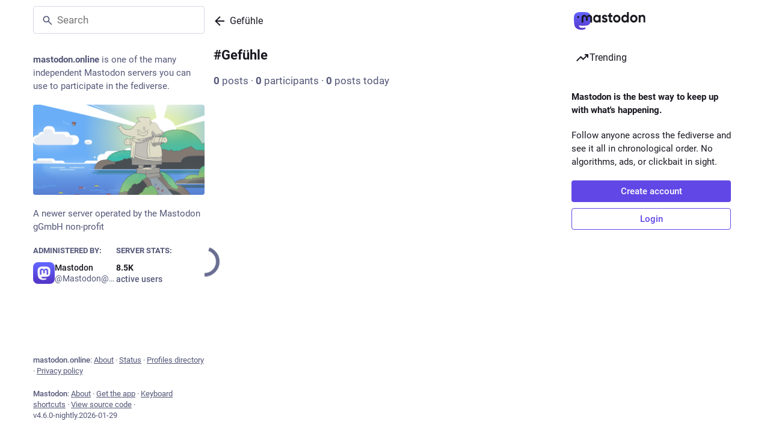

--- FILE ---
content_type: text/javascript; charset=utf-8
request_url: https://mastodon.online/packs/status_list-CqfsF_4r.js
body_size: 2729
content:
var F=Object.defineProperty;var D=(l,i,t)=>i in l?F(l,i,{enumerable:!0,configurable:!0,writable:!0,value:t}):l[i]=t;var p=(l,i,t)=>D(l,typeof i!="symbol"?i+"":i,t);import{j as s}from"./client-ncDLP5Hr.js";import{L as j,P as n}from"./short_number-CDVewIj8.js";import{u as N,a as b,dr as E,am as H,L as z,a1 as y,aw as W,ds as G,I as A,A as O,D as B,o as S,x as V,dt as q,du as v}from"./poll-MPBbHThM.js";import{I as K,ap as I}from"./status_quoted-BEEVKXBA.js";import{u as M,r as d,a as $,d as w}from"./index-Dq__EzSu.js";import{G as Q}from"./gif-CH5F4lng.js";import{M as u}from"./message-D1G3aWse.js";import{S as U}from"./chevron_left-PnclognC.js";import{S as J}from"./close-BNt3WBto.js";import{S as X}from"./info-D7O0RQlP.js";import{F as Y}from"./follow_button-PwrV_K7g.js";import{V as Z}from"./verified_badge-D5Ige7Ea.js";import{L as ss}from"./load_gap-EKT7tVt6.js";import{S as es}from"./scrollable_list-BqbJkx7w.js";const os=()=>s.jsxs("div",{className:"regeneration-indicator",children:[s.jsx(Q,{src:"/loading.gif",staticSrc:"/loading.png",className:"regeneration-indicator__figure"}),s.jsxs("div",{className:"regeneration-indicator__label",children:[s.jsx("strong",{children:s.jsx(u,{id:"regeneration_indicator.preparing_your_home_feed",defaultMessage:"Preparing your home feed…"})}),s.jsx(u,{id:"regeneration_indicator.please_stand_by",defaultMessage:"Please stand by."})]})]}),m=$({previous:{id:"lightbox.previous",defaultMessage:"Previous"},next:{id:"lightbox.next",defaultMessage:"Next"},dismiss:{id:"follow_suggestions.dismiss",defaultMessage:"Don't show again"},friendsOfFriendsHint:{id:"follow_suggestions.hints.friends_of_friends",defaultMessage:"This profile is popular among the people you follow."},similarToRecentlyFollowedHint:{id:"follow_suggestions.hints.similar_to_recently_followed",defaultMessage:"This profile is similar to the profiles you have most recently followed."},featuredHint:{id:"follow_suggestions.hints.featured",defaultMessage:"This profile has been hand-picked by the {domain} team."},mostFollowedHint:{id:"follow_suggestions.hints.most_followed",defaultMessage:"This profile is one of the most followed on {domain}."},mostInteractionsHint:{id:"follow_suggestions.hints.most_interactions",defaultMessage:"This profile has been recently getting a lot of attention on {domain}."}}),ts=({id:l})=>{const i=M();let t,e;switch(l){case"friends_of_friends":e=i.formatMessage(m.friendsOfFriendsHint),t=s.jsx(u,{id:"follow_suggestions.personalized_suggestion",defaultMessage:"Personalized suggestion"});break;case"similar_to_recently_followed":e=i.formatMessage(m.similarToRecentlyFollowedHint),t=s.jsx(u,{id:"follow_suggestions.personalized_suggestion",defaultMessage:"Personalized suggestion"});break;case"featured":e=i.formatMessage(m.featuredHint,{domain:w}),t=s.jsx(u,{id:"follow_suggestions.curated_suggestion",defaultMessage:"Staff pick"});break;case"most_followed":e=i.formatMessage(m.mostFollowedHint,{domain:w}),t=s.jsx(u,{id:"follow_suggestions.popular_suggestion",defaultMessage:"Popular suggestion"});break;case"most_interactions":e=i.formatMessage(m.mostInteractionsHint,{domain:w}),t=s.jsx(u,{id:"follow_suggestions.popular_suggestion",defaultMessage:"Popular suggestion"});break}return s.jsxs("div",{className:"inline-follow-suggestions__body__scrollable__card__text-stack__source",title:e,children:[s.jsx(y,{id:"",icon:X}),t]})},is=({id:l,sources:i})=>{const t=M(),e=b(o=>o.accounts.get(l)),r=e==null?void 0:e.fields.find(o=>!!o.verified_at),f=N(),h=d.useCallback(()=>{f(G({accountId:l}))},[l,f]);return s.jsxs("div",{className:"inline-follow-suggestions__body__scrollable__card",children:[s.jsx(A,{icon:"",iconComponent:J,onClick:h,title:t.formatMessage(m.dismiss)}),s.jsx("div",{className:"inline-follow-suggestions__body__scrollable__card__avatar",children:s.jsx(j,{to:"/@".concat(e==null?void 0:e.acct),"data-hover-card-account":e==null?void 0:e.id,children:s.jsx(O,{account:e,size:72})})}),s.jsxs("div",{className:"inline-follow-suggestions__body__scrollable__card__text-stack",children:[s.jsx(j,{to:"/@".concat(e==null?void 0:e.acct),"data-hover-card-account":e==null?void 0:e.id,children:s.jsx(B,{account:e})}),r?s.jsx(Z,{link:r.value}):s.jsx(ts,{id:i[0]})]}),s.jsx(Y,{accountId:l})]})},L="home/follow-suggestions",ls=({hidden:l})=>{const i=M(),t=d.useId(),e=N(),r=b(g=>g.suggestions.items),f=b(g=>g.suggestions.isLoading),h=b(g=>g.settings.getIn(["dismissed_banners",L])),o=d.useRef(null),[x,a]=d.useState(!1),[_,c]=d.useState(!0);d.useEffect(()=>{e(E())},[e]),d.useEffect(()=>{o.current&&(getComputedStyle(o.current).direction==="rtl"?(a(o.current.clientWidth-o.current.scrollLeft<o.current.scrollWidth),c(o.current.scrollLeft<0)):(a(o.current.scrollLeft>0),c(o.current.scrollLeft+o.current.clientWidth<o.current.scrollWidth)))},[c,a,r]);const k=d.useCallback(()=>{o.current&&(o.current.scrollLeft-=200)},[]),T=d.useCallback(()=>{o.current&&(o.current.scrollLeft+=200)},[]),P=d.useCallback(()=>{o.current&&(getComputedStyle(o.current).direction==="rtl"?(a(o.current.clientWidth-o.current.scrollLeft<o.current.scrollWidth),c(o.current.scrollLeft<0)):(a(o.current.scrollLeft>0),c(o.current.scrollLeft+o.current.clientWidth<o.current.scrollWidth)))},[c,a]),R=d.useCallback(()=>{e(H(["dismissed_banners",L],!0))},[e]);return h||!f&&r.length===0?null:l?s.jsx("div",{className:"inline-follow-suggestions"}):s.jsxs("div",{role:"group","aria-labelledby":t,className:"inline-follow-suggestions focusable",tabIndex:-1,children:[s.jsxs("div",{className:"inline-follow-suggestions__header",children:[s.jsx("h3",{id:t,children:s.jsx(u,{id:"follow_suggestions.who_to_follow",defaultMessage:"Who to follow"})}),s.jsxs("div",{className:"inline-follow-suggestions__header__actions",children:[s.jsx("button",{className:"link-button",onClick:R,type:"button",children:s.jsx(u,{id:"follow_suggestions.dismiss",defaultMessage:"Don't show again"})}),s.jsx(j,{to:"/explore/suggestions",className:"link-button",children:s.jsx(u,{id:"follow_suggestions.view_all",defaultMessage:"View all"})})]})]}),s.jsxs("div",{className:"inline-follow-suggestions__body",children:[s.jsx("div",{className:"inline-follow-suggestions__body__scrollable",ref:o,onScroll:P,children:f?s.jsx(z,{}):r.map(g=>s.jsx(is,{id:g.account_id,sources:g.sources},g.account_id))}),x&&s.jsx("button",{className:"inline-follow-suggestions__body__scroll-button left",onClick:k,"aria-label":i.formatMessage(m.previous),type:"button",children:s.jsx("div",{className:"inline-follow-suggestions__body__scroll-button__icon",children:s.jsx(y,{id:"",icon:U})})}),_&&s.jsx("button",{className:"inline-follow-suggestions__body__scroll-button right",onClick:T,"aria-label":i.formatMessage(m.next),type:"button",children:s.jsx("div",{className:"inline-follow-suggestions__body__scroll-button__icon",children:s.jsx(y,{id:"",icon:W})})})]})]})};class C extends K{constructor(){super(...arguments);p(this,"handleLoadOlder",V(()=>{const{statusIds:t,lastId:e,onLoadMore:r}=this.props;r(e||(t.size>0?t.last():void 0))},300,{leading:!0}));p(this,"setRef",t=>{this.node=t})}render(){const{statusIds:t,featuredStatusIds:e,onLoadMore:r,timelineId:f,...h}=this.props,{isLoading:o,isPartial:x}=h;if(x)return s.jsx(os,{});let a=o||t.size>0?t.map((_,c)=>{switch(_){case v:return s.jsx(ls,{},v);case q:return s.jsx(ss,{disabled:o,param:c>0?t.get(c-1):null,onClick:r},"gap:"+t.get(c+1));default:return s.jsx(I,{id:_,contextType:f,scrollKey:this.props.scrollKey,showThread:!0,withCounters:this.props.withCounters},_)}}):null;return a&&e&&(a=e.map(_=>s.jsx(I,{id:_,featured:!0,contextType:f,showThread:!0,withCounters:this.props.withCounters},"f-".concat(_))).concat(a)),s.jsx(es,{...h,showLoading:o&&t.size===0,onLoadMore:r&&this.handleLoadOlder,ref:this.setRef,children:a})}}p(C,"propTypes",{scrollKey:n.string.isRequired,statusIds:S.list.isRequired,featuredStatusIds:S.list,onLoadMore:n.func,onScrollToTop:n.func,onScroll:n.func,trackScroll:n.bool,isLoading:n.bool,isPartial:n.bool,hasMore:n.bool,prepend:n.node,emptyMessage:n.node,alwaysPrepend:n.bool,withCounters:n.bool,timelineId:n.string,lastId:n.string,bindToDocument:n.bool}),p(C,"defaultProps",{trackScroll:!0});export{C as S};
//# sourceMappingURL=status_list-CqfsF_4r.js.map


--- FILE ---
content_type: text/javascript; charset=utf-8
request_url: https://mastodon.online/packs/isEqual-CVCL4-HY.js
body_size: -167
content:
import{g as t}from"./index-Dq__EzSu.js";import{as as o}from"./status_quoted-BEEVKXBA.js";var r,a;function q(){if(a)return r;a=1;var s=o();function u(e,i){return s(e,i)}return r=u,r}var E=q();const f=t(E);export{f as i};
//# sourceMappingURL=isEqual-CVCL4-HY.js.map


--- FILE ---
content_type: text/javascript; charset=utf-8
request_url: https://mastodon.online/packs/status_quoted-BEEVKXBA.js
body_size: 42067
content:
const __vite__mapDeps=(i,m=__vite__mapDeps,d=(m.f||(m.f=["/packs/emoji_picker-CC9kKWPp.js","/packs/client-ncDLP5Hr.js","/packs/short_number-CDVewIj8.js","/packs/index-Dq__EzSu.js","/packs/numbers-BLyy7tyF.js","/packs/message-D1G3aWse.js","/packs/getPrototypeOf-C8Cg7Uv9.js","/packs/relative_timestamp-BqnfHEQ4.js","/packs/ready-DpOgoWSg.js","/packs/poll-MPBbHThM.js","/packs/index-BREhmZ8d.js","/packs/index-DUY7J2K7.js","/packs/skeleton-DRG8mR_P.js","/packs/api-CVcEXvgw.js","/packs/index-BaNYlOU6.js","/packs/load_locale-D5GyZD0G.js","/packs/compose-index-Dz_c9Lr8.js","/packs/Helmet-B04fq2IE.js","/packs/elephant_ui_plane-BHprlJ8c.js","/packs/edit_square-DNqgiNdI.js","/packs/group-D5aO2apt.js","/packs/home-fill-B4GmRZnF.js","/packs/navigation_bar-CempKsHp.js","/packs/add-B028aeq3.js","/packs/settings-BtT2pY0N.js","/packs/notifications-CICs3H0S.js","/packs/notifications-vTNdMGQa.js","/packs/hashtags-Crfc1ckY.js","/packs/icon_with_badge-B_RsWq-M.js","/packs/column-kSSDv7fd.js","/packs/scroll-BygYx8ga.js","/packs/column_header-yD5bwLpu.js","/packs/arrow_back-BK7FC-vn.js","/packs/chevron_left-PnclognC.js","/packs/close-BNt3WBto.js","/packs/unfold_more-qGYPCCUa.js","/packs/search-BHS_AvKn.js","/packs/compose_form_container-DtdeKRk9.js","/packs/check_box-CASwXFSo.js","/packs/done-D-cCw2l-.js","/packs/warning-Bz5K-y2y.js","/packs/use-isomorphic-layout-effect.browser.esm-DGBiQhSB.js","/packs/emoji_picker_dropdown_container-BjnLC0T8.js","/packs/embedded_status_content-ByhOIoqR.js","/packs/fuzzysort-DgW8SJmK.js","/packs/index-BmHn0eOq.js","/packs/counters-CHYBVvuT.js","/packs/follow_button-PwrV_K7g.js","/packs/verified_badge-D5Ige7Ea.js","/packs/utilities.esm-DC-pvGV4.js","/packs/edit-8Ng7ZwFS.js","/packs/visualizer-DQIFj1FM.js","/packs/dropdown_selector-BXaJApw1.js","/packs/info-D7O0RQlP.js","/packs/assets/compose_form_container-D8HBmaSh.css","/packs/notifications_v2-index-Btu3ZkHt.js","/packs/isEqual-CVCL4-HY.js","/packs/index.module-De7sXEVZ.js","/packs/not_signed_in_indicator-BteFIoM0.js","/packs/load_gap-EKT7tVt6.js","/packs/scrollable_list-BqbJkx7w.js","/packs/index-Dk4dPvjG.js","/packs/scroll_context-CBBEW-iU.js","/packs/schedule_idle_task-CauDSsS7.js","/packs/fullscreen-BoSaMVWo.js","/packs/load_more-BxjxCiXe.js","/packs/inventory_2-D6TuEtuc.js","/packs/push_notifications-index-BZeUv5vL.js","/packs/policy_controls-CnvtG_UP.js","/packs/setting_toggle-BJ9tPJPH.js","/packs/index-D3d8einH.js","/packs/insert_chart-CA4T1QqO.js","/packs/person_add-fill-DAW_eHtV.js","/packs/avatar_group-BZ5gXygT.js","/packs/embedded_status-DNBJRqKh.js","/packs/notifications_active-fill-k-PgcSbH.js","/packs/person_add-CimOJ1rr.js","/packs/home_timeline-index-DaJvvZsJ.js","/packs/campaign-BIdi5Grh.js","/packs/status_list_container-BSy5p-8g.js","/packs/status_list-CqfsF_4r.js","/packs/gif-CH5F4lng.js","/packs/index-C9FtxeHh.js","/packs/use-gesture-react.esm-DZpPLBox.js","/packs/assets/index-tW0j59Ea.css","/packs/index-BMLq0fMu.js","/packs/assets/index-C9rgEdJ-.css","/packs/public_timeline-index-BHZg4bB2.js","/packs/dismissable_banner-9VbXU9kM.js","/packs/streaming-CQKqdQ6C.js","/packs/community_timeline-index-MuZz23HW.js","/packs/firehose-index-Ea7E7Kab.js","/packs/hashtag_timeline-index-euKFYcVK.js","/packs/tag-Bi1irYR8.js","/packs/direct_timeline-index-8PxF_IBN.js","/packs/list_timeline-index-BtnfXkPe.js","/packs/delete-B_aY_MYa.js","/packs/list_alt-Cai6D5sc.js","/packs/bundle_column_error-BgS0W9aO.js","/packs/lists-index-C0zD4uvs.js","/packs/squiggly_arrow-Cv9UF-my.js","/packs/lists-SqbD7Or7.js","/packs/collections-index-C7WaHM71.js","/packs/status-index-DXWgW9Vu.js","/packs/visibility_off-2rnPrP3r.js","/packs/column-B--tDiUE.js","/packs/detailed_status-CZCtjY-e.js","/packs/formatted_date-BfNzwts5.js","/packs/inline_account-BaEkZMra.js","/packs/media_gallery-xDEPzG1F.js","/packs/alt_text_badge-DHoBF1MG.js","/packs/useSelectableClick-Bl9Mba3L.js","/packs/index-pFUvqKyl.js","/packs/audio-index-_8dfTCb7.js","/packs/index-yFsmwHQR.js","/packs/getting_started-index-BOe-y8Ny.js","/packs/index-Q1qBEtKZ.js","/packs/bookmarks-fill-D77GI8_W.js","/packs/trending_up-CNK1Nn5c.js","/packs/index.module-aQoodP3f.js","/packs/assets/index-DqYIYbTX.css","/packs/keyboard_arrow_down-DbwdclyV.js","/packs/hashtag-D5043T_T.js","/packs/index-niO3ssnK.js","/packs/link_footer-XNKftenv.js","/packs/keyboard_shortcuts-index-BViEimaI.js","/packs/pinned_statuses-index-DRLMkhbj.js","/packs/push_pin-CwPwbcU1.js","/packs/v2-index-kdodfp1w.js","/packs/limited_account_hint-lcUSTxqU.js","/packs/familiar_followers-DG_YYhc7.js","/packs/icon_verified-DNKvb2qg.js","/packs/assets/icon_verified-B7jFg6HH.css","/packs/person-D-eOmer6.js","/packs/content_copy-ccK-dOCO.js","/packs/index-ChBpiaBQ.js","/packs/assets/index-BMB7GMF2.css","/packs/assets/limited_account_hint-lBgNN65L.css","/packs/featured_carousel-Chye44RR.js","/packs/remote_hint-Bhs4Kvdl.js","/packs/useAccountVisibility-C597_LTm.js","/packs/useSearchParam-JfbpUvHA.js","/packs/wrapper-DGB4MjLL.js","/packs/assets/index-DPhrzfiT.css","/packs/account_timeline-index-0XU4VdjP.js","/packs/account_gallery-index-C_s0C9Cs.js","/packs/account_featured-index-BDD6vvMq.js","/packs/followers-index-5stlBeLT.js","/packs/following-index-BxNK_53_.js","/packs/reblogs-index-DiZ5drtw.js","/packs/refresh-BoExU7vt.js","/packs/favourites-index-DgfavkpB.js","/packs/quotes-index-BpFsqBey.js","/packs/follow_requests-index-BrKcaQ9-.js","/packs/favourited_statuses-index-Db6N8D1R.js","/packs/followed_tags-index-WmZSQuRw.js","/packs/bookmarked_statuses-index-CxADQlfv.js","/packs/blocks-index-wXIuLsrR.js","/packs/block-fill-DrK5J5Ck.js","/packs/domain_blocks-index-DSp0jYzy.js","/packs/mutes-index-D0v8SyMt.js","/packs/volume_off-BwNSv0ag.js","/packs/mute_modal-S-PGaQC3.js","/packs/radio_button-C1Lf-DmE.js","/packs/block_modal-7ALB3Z-w.js","/packs/domain_block_modal-DZzwVuA2.js","/packs/report_modal-DOqCVX12.js","/packs/option-E4fge3x1.js","/packs/media_attachments-B7xmsc23.js","/packs/ignore_notifications_modal-BvTJRLsl.js","/packs/embed_modal-CfUQueve.js","/packs/useTimeout-CTMcPIEs.js","/packs/list_adder-index-C-idXH3S.js","/packs/index-DJAKiw7P.js","/packs/directory-index-Zd26QW0N.js","/packs/profile-C58R-lw-.js","/packs/onboarding-Cyos63HZ.js","/packs/select_field-BdVUT89s.js","/packs/follows-BXH56Zbu.js","/packs/column_search_header-BkK7hmcq.js","/packs/compare_history_modal-Dfg6OLTb.js","/packs/explore-index-Wjx5KITm.js","/packs/search-index-DRzjPIG-.js","/packs/filter_modal-yMrZSuDL.js","/packs/interaction_modal-index-BCK7tU16.js","/packs/subscribed_languages_modal-index-DJk75Vls.js","/packs/closed_registrations_modal-index-CvWF670x.js","/packs/about-index-Djfo32s_.js","/packs/server_hero_image-r-2VMEtH.js","/packs/privacy_policy-index-CkRF33za.js","/packs/instance-DIfeBfuH.js","/packs/terms_of_service-index-D0HRGiWB.js","/packs/requests-7XUq2MYs.js","/packs/request-CTTKPXNk.js","/packs/link_timeline-index-yrISziIr.js","/packs/modal-DsuGG6qa.js","/packs/index-BkrdSXwG.js","/packs/new-QEu3z0PC.js","/packs/members-D1pz6iVv.js"])))=>i.map(i=>d[i]);
var di=Object.defineProperty;var pi=(t,r,e)=>r in t?di(t,r,{enumerable:!0,configurable:!0,writable:!0,value:e}):t[r]=e;var v=(t,r,e)=>pi(t,typeof r!="symbol"?r+"":r,e);import{j as u,_ as y}from"./client-ncDLP5Hr.js";import{r as T,R as hi,k as fi,g as ks,i as de,n as _i,u as ws,m as Jr,a as Ur,q as ea,p as ta,w as gi,d as mi}from"./index-Dq__EzSu.js";import{aq as vi,ah as H,ar as yi,L as bi,as as ra,O as Ds,at as qi,au as jr,u as pe,r as Ti,a1 as Q,av as Ii,w as js,i as Kr,aw as Mi,ax as Ci,a as U,ay as aa,am as na,az as Ri,o as ee,aA as xi,aB as Ei,I as X,aC as Lr,aD as Pi,aE as Ai,aF as Si,aG as Oi,aH as ki,aI as wi,aJ as Nr,aK as Di,aL as ji,A as Li,aM as Ni,a8 as Fi,X as Hi,Y as Bi,aN as Vi,aO as Ui,_ as Ki,aP as Gi,aQ as Qi,aR as zi,aS as $i,aT as Wi,af as Zi,aU as Xi,aV as Yi,aW as Ji,aX as eo,aY as to,ac as ro,a9 as ao,aZ as no,a_ as so,a$ as io,b0 as oo,b1 as uo,b2 as co,b3 as lo,ad as po,b4 as ho,b5 as fo,g as _o,Z as go,b6 as mo,b7 as vo}from"./poll-MPBbHThM.js";import{M as A}from"./message-D1G3aWse.js";import{a as Gr}from"./api-CVcEXvgw.js";import{L as te,w as Ls,P as g}from"./short_number-CDVewIj8.js";import{c as B}from"./index-BREhmZ8d.js";import{a as yo}from"./load_locale-D5GyZD0G.js";import{r as he,c as Qr,d as K,f as fe,g as bo,h as Ns,i as _e,R as qo}from"./relative_timestamp-BqnfHEQ4.js";const To="DOMAIN_BLOCK_REQUEST",Io="DOMAIN_BLOCK_FAIL",Mo="DOMAIN_UNBLOCK_REQUEST",Co="DOMAIN_UNBLOCK_FAIL";function Hl(t){return(r,e)=>{r(Ro(t)),Gr().post("/api/v1/domain_blocks",{domain:t}).then(()=>{const a="@"+t,n=e().get("accounts").filter(s=>s.get("acct").endsWith(a)).valueSeq().map(s=>s.get("id"));r(vi({domain:t,accounts:n}))}).catch(a=>{r(xo(t,a))})}}function Ro(t){return{type:To,domain:t}}function xo(t,r){return{type:Io,domain:t,error:r}}function Eo(t){return(r,e)=>{r(Po(t)),Gr().delete("/api/v1/domain_blocks",{params:{domain:t}}).then(()=>{const a="@"+t,n=e().get("accounts").filter(s=>s.get("acct").endsWith(a)).valueSeq().map(s=>s.get("id"));r(yi({domain:t,accounts:n}))}).catch(a=>{r(Ao(t,a))})}}function Po(t){return{type:Mo,domain:t}}function Ao(t,r){return{type:Co,domain:t,error:r}}const So=t=>r=>r(H({modalType:"DOMAIN_BLOCK",modalProps:{domain:t.get("acct").split("@")[1],acct:t.get("acct"),accountId:t.get("id")}}));function Oo(t){return"key"in t}function ce(t){const r=t.toLowerCase();switch(r){case" ":case"spacebar":return"space";case"arrowup":return"up";case"arrowdown":return"down";case"arrowleft":return"left";case"arrowright":return"right";case"esc":case"escape":return"escape";default:return r}}const ge={singleKey:0,combo:1,sequence:2};function j(t){return r=>({isMatch:ce(r.key)===t&&!r.altKey&&!r.ctrlKey&&!r.metaKey,priority:ge.singleKey})}function Ce(...t){return r=>({isMatch:t.some(e=>j(e)(r).isMatch),priority:ge.singleKey})}function sa(t){return r=>({isMatch:r.altKey&&r.code==="Key".concat(t.toUpperCase()),priority:ge.combo})}function F(...t){return(r,e)=>{const a=t.at(-1),n=t.slice(0,-1),s=e==null?void 0:e.slice(-n.length);return{isMatch:!!s&&n.join("")===s.join("")&&ce(r.key)===a,priority:ge.sequence}}}const ia={help:j("?"),search:Ce("s","/"),back:j("backspace"),new:j("n"),forceNew:sa("n"),focusColumn:Ce("1","2","3","4","5","6","7","8","9"),focusLoadMore:j("l"),reply:j("r"),favourite:j("f"),boost:j("b"),quote:j("q"),mention:j("m"),open:Ce("enter","o"),openProfile:j("p"),moveDown:j("j"),moveUp:j("k"),moveToTop:j("0"),toggleHidden:j("x"),toggleSensitive:j("h"),toggleComposeSpoilers:sa("x"),openMedia:j("e"),onTranslate:j("t"),goToHome:F("g","h"),goToNotifications:F("g","n"),goToLocal:F("g","l"),goToFederated:F("g","t"),goToDirect:F("g","d"),goToStart:F("g","s"),goToFavourites:F("g","f"),goToPinned:F("g","p"),goToProfile:F("g","u"),goToBlocked:F("g","b"),goToMuted:F("g","m"),goToRequests:F("g","r"),cheat:F("up","up","down","down","left","right","left","right","b","a","enter")};function ko(t){const r=T.useRef(null),e=T.useRef([]),a=T.useRef(null),n=T.useRef(t);return T.useEffect(()=>{n.current=t},[t]),T.useEffect(()=>{var o;const s=(o=r.current)!=null?o:document;function i(c){var p;const d=c.target.tagName.toLowerCase();if(Oo(c)&&!c.defaultPrevented&&!["input","textarea","select"].includes(d)&&!(["a","button"].includes(d)&&ce(c.key)==="enter")){const _=[];Object.keys(ia).forEach(R=>{const q=n.current[R],m=ia[R],{isMatch:I,priority:l}=m(c,e.current);I&&_.push({handler:q,priority:l})}),_.sort((R,q)=>q.priority-R.priority);const b=(p=_.at(0))==null?void 0:p.handler;b&&(b(c),c.stopPropagation(),c.preventDefault()),e.current.push(ce(c.key)),a.current&&clearTimeout(a.current),a.current=setTimeout(()=>{e.current=[]},1e3)}}return s.addEventListener("keydown",i),()=>{s.removeEventListener("keydown",i),a.current&&clearTimeout(a.current)}},[]),r}const oa=({handlers:t,global:r,focusable:e=!0,children:a})=>{const n=ko(t);return u.jsx("div",{ref:r?void 0:n,tabIndex:e?-1:void 0,children:a})},Fs=({href:t,text:r,prevText:e,hashtagAccountId:a,mention:n,className:s,children:i,...o})=>{if((r.startsWith("#")||e!=null&&e.endsWith("#")||r.startsWith("＃")||e!=null&&e.endsWith("＃"))&&!r.includes("%")){const c=r.slice(1).trim();return u.jsx(te,{className:B("mention hashtag",s),to:"/tags/".concat(encodeURIComponent(c)),rel:"tag","data-menu-hashtag":a,children:i})}else if(n)return u.jsx(te,{className:B("mention",s),to:"/@".concat(n.acct),title:"@".concat(n.acct),"data-hover-card-account":n.id,children:i});return t.startsWith("/")?u.jsx(te,{className:B("unhandled-link",s),to:t,children:i}):u.jsx("a",{...o,href:t,title:t,className:B("unhandled-link",s),target:"_blank",rel:"noopener",translate:"no",children:i})},Bl=({hashtagAccountId:t,hrefToMention:r}={})=>({onElement:T.useCallback((a,{key:n,...s},i)=>{var o,c;if(a instanceof HTMLAnchorElement){const d=r==null?void 0:r(a.href);return T.createElement(Fs,{...s,key:n,href:a.href,text:a.innerText,prevText:(c=(o=a.previousSibling)==null?void 0:o.textContent)!=null?c:void 0,hashtagAccountId:t,mention:d},i)}},[t,r])}),Hs=({type:t="button",onClick:r,disabled:e,block:a,secondary:n,plain:s,compact:i,dangerous:o,loading:c,className:d,title:h,text:p,children:_,...b})=>{const R=T.useCallback(m=>{e||c?(m.stopPropagation(),m.preventDefault()):r&&r(m)},[e,c,r]),q=p!=null?p:_;return u.jsx("button",{className:B("button",d,{"button-secondary":n,"button--plain":s,"button--compact":i,"button--block":a,"button--dangerous":o,loading:c}),disabled:e&&!c,"aria-disabled":c,"aria-live":c!==void 0?"polite":void 0,onClick:R,title:h,type:t,...b,children:c?u.jsxs(u.Fragment,{children:[u.jsx("span",{className:"button__label-wrapper",children:q}),u.jsx(bi,{role:"none"})]}):q})};function ue(t){return typeof Symbol=="function"&&typeof Symbol.iterator=="symbol"?ue=function(r){return typeof r}:ue=function(r){return r&&typeof Symbol=="function"&&r.constructor===Symbol&&r!==Symbol.prototype?"symbol":typeof r},ue(t)}function wo(t,r){if(!(t instanceof r))throw new TypeError("Cannot call a class as a function")}function Do(t,r){for(var e=0;e<r.length;e++){var a=r[e];a.enumerable=a.enumerable||!1,a.configurable=!0,"value"in a&&(a.writable=!0),Object.defineProperty(t,a.key,a)}}function jo(t,r,e){return r&&Do(t.prototype,r),t}function Lo(t,r,e){return r in t?Object.defineProperty(t,r,{value:e,enumerable:!0,configurable:!0,writable:!0}):t[r]=e,t}function ua(t,r){var e=Object.keys(t);if(Object.getOwnPropertySymbols){var a=Object.getOwnPropertySymbols(t);r&&(a=a.filter(function(n){return Object.getOwnPropertyDescriptor(t,n).enumerable})),e.push.apply(e,a)}return e}function No(t){for(var r=1;r<arguments.length;r++){var e=arguments[r]!=null?arguments[r]:{};r%2?ua(e,!0).forEach(function(a){Lo(t,a,e[a])}):Object.getOwnPropertyDescriptors?Object.defineProperties(t,Object.getOwnPropertyDescriptors(e)):ua(e).forEach(function(a){Object.defineProperty(t,a,Object.getOwnPropertyDescriptor(e,a))})}return t}function Fo(t,r){if(typeof r!="function"&&r!==null)throw new TypeError("Super expression must either be null or a function");t.prototype=Object.create(r&&r.prototype,{constructor:{value:t,writable:!0,configurable:!0}}),r&&Hr(t,r)}function Fr(t){return Fr=Object.setPrototypeOf?Object.getPrototypeOf:function(e){return e.__proto__||Object.getPrototypeOf(e)},Fr(t)}function Hr(t,r){return Hr=Object.setPrototypeOf||function(a,n){return a.__proto__=n,a},Hr(t,r)}function Ho(t){if(t===void 0)throw new ReferenceError("this hasn't been initialised - super() hasn't been called");return t}function Bo(t,r){return r&&(typeof r=="object"||typeof r=="function")?r:Ho(t)}var ca={};function Vo(t){return t!==null&&ue(t)==="object"&&typeof t.get=="function"&&typeof t.has=="function"}function Uo(t){return t==null}function Ko(t,r,e){return Uo(t)?e:Vo(t)?t.has(r)?t.get(r):e:hasOwnProperty.call(t,r)?t[r]:e}function la(t,r,e){for(var a=0;a!==r.length;)if(t=Ko(t,r[a++],ca),t===ca)return e;return t}function da(t){var r=arguments.length>1&&arguments[1]!==void 0?arguments[1]:{},e=arguments.length>2&&arguments[2]!==void 0?arguments[2]:{},a=Go(r,e),n=t||Object.keys(No({},e,{},r));return n.every(a)}function Go(t,r){return function(e){if(typeof e=="string")return ra(r[e],t[e]);if(Array.isArray(e))return ra(la(r,e),la(t,e));throw new TypeError("Invalid key: expected Array or string: "+e)}}var Bs=(function(t){Fo(r,t);function r(){return wo(this,r),Bo(this,Fr(r).apply(this,arguments))}return jo(r,[{key:"shouldComponentUpdate",value:function(a){var n=arguments.length>1&&arguments[1]!==void 0?arguments[1]:{};return!da(this.updateOnProps,this.props,a,"updateOnProps")||!da(this.updateOnStates,this.state,n,"updateOnStates")}}]),r})(hi.Component);function Vl(){return y(()=>import("./emoji_picker-CC9kKWPp.js"),__vite__mapDeps([0,1,2,3,4,5,6,7,8,9,10,11,12,13,14,15]),import.meta.url)}function Ul(){return y(()=>import("./compose-index-Dz_c9Lr8.js"),__vite__mapDeps([16,1,3,17,2,4,5,18,19,20,21,22,10,23,24,25,9,11,12,7,8,13,14,15,26,27,28,29,30,31,32,33,34,35,36,37,38,39,40,41,42,43,44,45,46,47,48,49,50,51,52,53,54]),import.meta.url)}function Kl(){return y(()=>import("./notifications_v2-index-Btu3ZkHt.js"),__vite__mapDeps([55,1,3,17,2,4,5,56,57,25,9,10,11,12,7,8,13,14,15,58,29,30,31,23,32,33,34,35,59,60,61,62,63,64,65,66,67,68,52,53,69,70,71,72,73,74,43,46,47,50,75,21,76]),import.meta.url)}function Gl(){return y(()=>import("./home_timeline-index-DaJvvZsJ.js"),__vite__mapDeps([77,1,3,10,17,2,4,5,9,11,12,7,8,13,14,15,78,21,28,58,47,29,30,31,23,32,33,34,35,79,80,81,53,48,59,60,61,62,63,64,65,69,70,18,82,49,83,84,42,85,86]),import.meta.url)}function Ql(){return y(()=>import("./public_timeline-index-BHZg4bB2.js"),__vite__mapDeps([87,1,3,17,2,4,5,9,10,11,12,7,8,13,14,15,88,34,89,29,30,31,23,32,33,35,79,80,81,53,47,48,59,60,61,62,63,64,65,69,70]),import.meta.url)}function zl(){return y(()=>import("./community_timeline-index-MuZz23HW.js"),__vite__mapDeps([90,1,3,17,2,4,5,9,10,11,12,7,8,13,14,15,20,88,34,89,29,30,31,23,32,33,35,79,80,81,53,47,48,59,60,61,62,63,64,65,69,70]),import.meta.url)}function $l(){return y(()=>import("./firehose-index-Ea7E7Kab.js"),__vite__mapDeps([91,1,3,17,2,4,5,9,10,11,12,7,8,13,14,15,89,88,34,29,30,31,23,32,33,35,69,70,79,80,81,53,47,48,59,60,61,62,63,64,65]),import.meta.url)}function Wl(){return y(()=>import("./hashtag_timeline-index-euKFYcVK.js"),__vite__mapDeps([92,1,3,17,2,4,5,9,10,11,12,7,8,13,14,15,56,93,89,29,30,31,23,32,33,34,35,79,80,81,53,47,48,59,60,61,62,63,64,65,6,41,70,69]),import.meta.url)}function Zl(){return y(()=>import("./direct_timeline-index-8PxF_IBN.js"),__vite__mapDeps([94,1,3,17,2,4,5,9,10,11,12,7,8,13,14,15,89,29,30,31,23,32,33,34,35,60,61,62,63,64,65]),import.meta.url)}function Xl(){return y(()=>import("./list_timeline-index-BtnfXkPe.js"),__vite__mapDeps([95,1,3,17,2,4,5,9,10,11,12,7,8,13,14,15,96,50,97,89,29,30,31,23,32,33,34,35,98,81,79,80,53,47,48,59,60,61,62,63,64,65]),import.meta.url)}function Yl(){return y(()=>import("./lists-index-C0zD4uvs.js"),__vite__mapDeps([99,1,3,17,2,4,5,23,97,100,13,14,8,9,10,11,12,7,15,29,30,31,32,33,34,35,60,61,62,63,64,65,101]),import.meta.url)}function Jl(){return y(()=>import("./collections-index-C7WaHM71.js"),__vite__mapDeps([102,1,3,17,2,4,5,23,97,100,9,10,11,12,7,8,13,14,15,29,30,31,32,33,34,35,60,61,62,63,64,65]),import.meta.url).then(t=>({default:t.Collections}))}function ed(){return y(()=>import("./status-index-DXWgW9Vu.js"),__vite__mapDeps([103,1,2,3,4,5,10,17,7,8,9,11,12,13,14,15,104,61,62,98,29,30,81,31,23,32,33,34,35,105,64,106,107,108,109,110,111,112,113,51,63,57,114]),import.meta.url)}function td(){return y(()=>import("./getting_started-index-BOe-y8Ny.js"),__vite__mapDeps([115,1,3,17,2,4,5,29,30,116,10,9,11,12,7,8,13,14,15,83,23,117,21,24,53,25,26,72,76,118,45,46,47,48,28,36,34,27,119,120,93,121,97,101,122,123,124]),import.meta.url)}function rd(){return y(()=>import("./keyboard_shortcuts-index-BViEimaI.js"),__vite__mapDeps([125,1,2,3,4,5,17,53,29,30,31,10,23,32,9,11,12,7,8,13,14,15,33,34,35]),import.meta.url)}function ad(){return y(()=>import("./pinned_statuses-index-DRLMkhbj.js"),__vite__mapDeps([126,1,2,3,4,5,17,9,10,11,12,7,8,13,14,15,127,80,81,33,34,53,47,48,59,60,61,62,63,64,65,105,31,23,32,35,30]),import.meta.url)}function nd(){return yo("profile_redesign")?y(()=>import("./v2-index-kdodfp1w.js"),__vite__mapDeps([128,1,3,2,4,5,9,10,11,12,7,8,13,14,15,29,30,129,32,17,130,40,41,34,131,132,20,133,134,47,26,75,73,107,135,53,136,19,46,137,138,127,82,49,83,33,84,139,80,81,48,59,60,61,62,63,64,65,98,140,141,142,121,143]),import.meta.url):y(()=>import("./account_timeline-index-0XU4VdjP.js"),__vite__mapDeps([144,1,2,3,4,5,9,10,11,12,7,8,13,14,15,98,17,29,30,81,129,32,130,40,41,34,131,132,20,133,134,47,26,75,73,107,135,53,136,19,46,137,80,33,48,59,60,61,62,63,64,65,105,31,23,35,139,138,127,82,49,83,84]),import.meta.url)}function sd(){return y(()=>import("./account_gallery-index-C_s0C9Cs.js"),__vite__mapDeps([145,1,3,9,10,2,4,5,11,12,7,8,13,14,15,129,32,17,130,40,41,34,131,132,20,133,134,47,26,75,73,107,135,53,136,19,46,137,139,60,61,62,63,64,65,98,29,30,81,105,31,23,33,35,140,104,110,111,112]),import.meta.url)}function id(){return y(()=>import("./account_featured-index-BDD6vvMq.js"),__vite__mapDeps([146,1,3,2,4,5,9,10,11,12,7,8,13,14,15,45,46,47,48,129,32,17,130,40,41,34,131,132,20,133,134,26,75,73,107,135,53,136,19,137,139,98,29,30,81,105,31,23,33,35,140,122,123]),import.meta.url)}function od(){return y(()=>import("./followers-index-5stlBeLT.js"),__vite__mapDeps([147,1,2,3,4,5,9,10,11,12,7,8,13,14,15,45,46,47,48,129,32,17,130,40,41,34,131,132,20,133,134,26,75,73,107,135,53,136,19,137,98,29,30,81,60,61,62,63,64,65,105,31,23,33,35]),import.meta.url)}function ud(){return y(()=>import("./following-index-BxNK_53_.js"),__vite__mapDeps([148,1,2,3,4,5,9,10,11,12,7,8,13,14,15,45,46,47,48,129,32,17,130,40,41,34,131,132,20,133,134,26,75,73,107,135,53,136,19,137,98,29,30,81,60,61,62,63,64,65,105,31,23,33,35]),import.meta.url)}function cd(){return y(()=>import("./reblogs-index-DiZ5drtw.js"),__vite__mapDeps([149,1,2,3,4,5,17,9,10,11,12,7,8,13,14,15,150,45,46,47,48,31,23,32,33,34,35,60,61,62,63,64,65,105,30]),import.meta.url)}function ld(){return y(()=>import("./favourites-index-DgfavkpB.js"),__vite__mapDeps([151,1,2,3,4,5,17,9,10,11,12,7,8,13,14,15,150,45,46,47,48,31,23,32,33,34,35,60,61,62,63,64,65,105,30]),import.meta.url)}function dd(){return y(()=>import("./quotes-index-BpFsqBey.js"),__vite__mapDeps([152,1,3,17,2,4,5,9,10,11,12,7,8,13,14,15,150,31,23,32,33,34,35,80,81,53,47,48,59,60,61,62,63,64,65,105,30]),import.meta.url)}function pd(){return y(()=>import("./follow_requests-index-BrKcaQ9-.js"),__vite__mapDeps([153,1,2,3,4,5,17,9,10,11,12,7,8,13,14,15,76,60,61,62,63,64,65,105,31,23,32,33,34,35,30]),import.meta.url)}function hd(){return y(()=>import("./favourited_statuses-index-Db6N8D1R.js"),__vite__mapDeps([154,1,3,17,2,4,5,9,10,11,12,7,8,13,14,15,29,30,31,23,32,33,34,35,80,81,53,47,48,59,60,61,62,63,64,65]),import.meta.url)}function fd(){return y(()=>import("./followed_tags-index-WmZSQuRw.js"),__vite__mapDeps([155,1,3,17,2,4,5,9,10,11,12,7,8,13,14,15,93,29,30,31,23,32,33,34,35,122,123,60,61,62,63,64,65]),import.meta.url)}function _d(){return y(()=>import("./bookmarked_statuses-index-CxADQlfv.js"),__vite__mapDeps([156,1,3,17,2,4,5,117,9,10,11,12,7,8,13,14,15,29,30,31,23,32,33,34,35,80,81,53,47,48,59,60,61,62,63,64,65]),import.meta.url)}function gd(){return y(()=>import("./blocks-index-wXIuLsrR.js"),__vite__mapDeps([157,1,2,3,4,5,9,10,11,12,7,8,13,14,15,158,45,46,47,48,60,61,62,63,64,65,105,31,23,32,33,34,35,30]),import.meta.url)}function md(){return y(()=>import("./domain_blocks-index-DSp0jYzy.js"),__vite__mapDeps([159,1,3,17,2,4,5,158,13,14,8,29,30,31,10,23,32,9,11,12,7,15,33,34,35,60,61,62,63,64,65]),import.meta.url)}function vd(){return y(()=>import("./mutes-index-D0v8SyMt.js"),__vite__mapDeps([160,1,2,3,4,5,17,9,10,11,12,7,8,13,14,15,161,45,46,47,48,60,61,62,63,64,65,105,31,23,32,33,34,35,30]),import.meta.url)}function yd(){return y(()=>import("./mute_modal-S-PGaQC3.js"),__vite__mapDeps([162,1,3,10,9,2,4,5,11,12,7,8,13,14,15,78,104,161,38,39,163]),import.meta.url)}function bd(){return y(()=>import("./block_modal-7ALB3Z-w.js"),__vite__mapDeps([164,1,3,10,9,2,4,5,11,12,7,8,13,14,15,78,104]),import.meta.url)}function qd(){return y(()=>import("./domain_block_modal-DZzwVuA2.js"),__vite__mapDeps([165,1,3,78,9,10,2,4,5,11,12,7,8,13,14,15,104]),import.meta.url)}function Td(){return y(()=>import("./report_modal-DOqCVX12.js"),__vite__mapDeps([166,1,2,3,4,5,9,10,11,12,7,8,13,14,15,34,167,39,70,168]),import.meta.url)}function Id(){return y(()=>import("./ignore_notifications_modal-BvTJRLsl.js"),__vite__mapDeps([169,1,3,9,10,2,4,5,11,12,7,8,13,14,15,66]),import.meta.url)}function Qo(){return y(()=>import("./media_gallery-xDEPzG1F.js"),__vite__mapDeps([109,1,3,10,9,2,4,5,11,12,7,8,13,14,15,110,111,112,64]),import.meta.url)}function zo(){return y(()=>import("./index-pFUvqKyl.js").then(t=>t.i),__vite__mapDeps([112,1,3,10,9,2,4,5,11,12,7,8,13,14,15,64]),import.meta.url)}function Md(){return y(()=>import("./embed_modal-CfUQueve.js"),__vite__mapDeps([170,1,3,9,10,2,4,5,11,12,7,8,13,14,15,134,171]),import.meta.url)}function Cd(){return y(()=>import("./list_adder-index-C-idXH3S.js"),__vite__mapDeps([172,1,3,9,10,2,4,5,11,12,7,8,13,14,15,34,97,38,39,101]),import.meta.url)}function Rd(){return y(()=>import("./index-DJAKiw7P.js").then(t=>t.i),__vite__mapDeps([173,3,1]),import.meta.url)}function $o(){return y(()=>import("./audio-index-_8dfTCb7.js"),__vite__mapDeps([113,1,3,10,9,2,4,5,11,12,7,8,13,14,15,112,64,51]),import.meta.url)}function xd(){return y(()=>import("./directory-index-Zd26QW0N.js"),__vite__mapDeps([174,1,3,17,2,4,5,9,10,11,12,7,8,13,14,15,20,29,30,31,23,32,33,34,35,65,163,61,62,141,47]),import.meta.url)}function Ed(){return y(()=>import("./profile-C58R-lw-.js"),__vite__mapDeps([175,1,3,10,17,2,4,5,70,50,133,9,11,12,7,8,13,14,15,176,29,30,31,23,32,33,34,35,177,142]),import.meta.url)}function Pd(){return y(()=>import("./follows-BXH56Zbu.js"),__vite__mapDeps([178,1,3,17,2,4,5,57,133,9,10,11,12,7,8,13,14,15,45,46,47,48,29,30,31,23,32,33,34,35,179,60,61,62,63,64,65]),import.meta.url)}function Ad(){return y(()=>import("./compare_history_modal-Dfg6OLTb.js"),__vite__mapDeps([180,1,3,9,10,2,4,5,11,12,7,8,13,14,15,34,108,168]),import.meta.url)}function Sd(){return y(()=>import("./explore-index-Wjx5KITm.js"),__vite__mapDeps([181,1,3,17,2,4,5,118,29,30,31,10,23,32,9,11,12,7,8,13,14,15,33,34,35,36,27,47,80,81,53,48,59,60,61,62,63,64,65,122,123]),import.meta.url)}function Od(){return y(()=>import("./search-index-DRzjPIG-.js"),__vite__mapDeps([182,1,3,17,2,4,5,20,27,93,9,10,11,12,7,8,13,14,15,45,46,47,48,29,30,31,23,32,33,34,35,122,123,60,61,62,63,64,65,36,141]),import.meta.url)}function kd(){return y(()=>import("./filter_modal-yMrZSuDL.js"),__vite__mapDeps([183,1,2,3,4,5,9,10,11,12,7,8,13,14,15,34,44,23]),import.meta.url)}function wd(){return y(()=>import("./interaction_modal-index-BCK7tU16.js"),__vite__mapDeps([184,1,3,10,57,9,2,4,5,11,12,7,8,13,14,15]),import.meta.url)}function Dd(){return y(()=>import("./subscribed_languages_modal-index-DJk75Vls.js"),__vite__mapDeps([185,1,2,3,4,5,9,10,11,12,7,8,13,14,15,34,167,39]),import.meta.url)}function jd(){return y(()=>import("./closed_registrations_modal-index-CvWF670x.js"),__vite__mapDeps([186,1,3,9,10,2,4,5,11,12,7,8,13,14,15]),import.meta.url)}function Ld(){return y(()=>import("./about-index-Djfo32s_.js"),__vite__mapDeps([187,1,3,17,2,4,5,9,10,11,12,7,8,13,14,15,45,46,47,48,29,30,188,124]),import.meta.url)}function Nd(){return y(()=>import("./privacy_policy-index-CkRF33za.js"),__vite__mapDeps([189,1,3,17,2,4,5,190,13,14,8,29,30,107,12]),import.meta.url)}function Fd(){return y(()=>import("./terms_of_service-index-D0HRGiWB.js"),__vite__mapDeps([191,1,3,17,2,4,5,190,13,14,8,29,30,98,10,81,9,11,12,7,15]),import.meta.url)}function Hd(){return y(()=>import("./requests-7XUq2MYs.js"),__vite__mapDeps([192,1,3,17,2,4,5,9,10,11,12,7,8,13,14,15,68,52,53,66,38,39,29,30,31,23,32,33,34,35,60,61,62,63,64,65,96,69,70]),import.meta.url)}function Bd(){return y(()=>import("./request-CTTKPXNk.js"),__vite__mapDeps([193,1,3,17,2,4,5,9,10,11,12,7,8,13,14,15,96,39,66,29,30,31,23,32,33,34,35,60,61,62,63,64,65,50,71,21,72,45,46,47,48]),import.meta.url)}function Vd(){return y(()=>import("./link_timeline-index-yrISziIr.js"),__vite__mapDeps([194,1,3,17,2,4,5,118,9,10,11,12,7,8,13,14,15,29,30,31,23,32,33,34,35,79,80,81,53,47,48,59,60,61,62,63,64,65]),import.meta.url)}function Ud(){return y(()=>import("./modal-DsuGG6qa.js"),__vite__mapDeps([195,1,3,10,9,2,4,5,11,12,7,8,13,14,15,196,34,119,120,85,86]),import.meta.url)}function Kd(){return y(()=>import("./new-QEu3z0PC.js"),__vite__mapDeps([197,1,3,17,2,4,5,9,10,11,12,7,8,13,14,15,70,97,73,29,30,31,23,32,33,34,35,177,142,198,57,100,179,46,60,61,62,63,64,65,48]),import.meta.url)}function Gd(){return y(()=>import("./members-D1pz6iVv.js"),__vite__mapDeps([198,1,3,17,2,4,5,57,97,100,9,10,11,12,7,8,13,14,15,29,30,31,23,32,33,34,35,179,46,60,61,62,63,64,65,48]),import.meta.url)}const pa=()=>null,W=class W extends T.PureComponent{constructor(){super(...arguments);v(this,"state",{mod:void 0,forceRender:!1});v(this,"load",e=>{const{fetchComponent:a,renderDelay:n}=e||this.props,s=W.cache.get(a);return a===void 0?(this.setState({mod:null}),Promise.resolve()):s?(this.setState({mod:s.default}),Promise.resolve()):(this.setState({mod:void 0}),n!==0&&(this.timestamp=new Date,this.timeout=setTimeout(()=>this.setState({forceRender:!0}),n)),a().then(i=>{W.cache.set(a,i),this.setState({mod:i.default})}).catch(i=>{this.setState({mod:null})}))})}componentDidMount(){this.load(this.props)}componentDidUpdate(e){e.fetchComponent!==this.props.fetchComponent&&this.load(this.props)}componentWillUnmount(){this.timeout&&clearTimeout(this.timeout)}render(){const{loading:e,error:a,children:n,renderDelay:s}=this.props,{mod:i,forceRender:o}=this.state,c=this.timestamp?new Date-this.timestamp:s;return i===void 0?c>=s||o?u.jsx(e,{}):null:i===null?u.jsx(a,{onRetry:this.load}):n(i)}};v(W,"defaultProps",{loading:pa,error:pa,renderDelay:0}),v(W,"cache",new Map);let re=W;const Vs=t=>T.createElement("svg",{xmlns:"http://www.w3.org/2000/svg",height:24,viewBox:"0 -960 960 960",width:24,...t},T.createElement("path",{d:"M240-400q-33 0-56.5-23.5T160-480q0-33 23.5-56.5T240-560q33 0 56.5 23.5T320-480q0 33-23.5 56.5T240-400Zm240 0q-33 0-56.5-23.5T400-480q0-33 23.5-56.5T480-560q33 0 56.5 23.5T560-480q0 33-23.5 56.5T480-400Zm240 0q-33 0-56.5-23.5T640-480q0-33 23.5-56.5T720-560q33 0 56.5 23.5T800-480q0 33-23.5 56.5T720-400Z"})),Wo=t=>T.createElement("svg",{xmlns:"http://www.w3.org/2000/svg",height:24,viewBox:"0 -960 960 960",width:24,...t},T.createElement("path",{d:"m336-280 144-144 144 144 56-56-144-144 144-144-56-56-144 144-144-144-56 56 144 144-144 144 56 56ZM480-80q-83 0-156-31.5T197-197q-54-54-85.5-127T80-480q0-83 31.5-156T197-763q54-54 127-85.5T480-880q83 0 156 31.5T763-763q54 54 85.5 127T880-480q0 83-31.5 156T763-197q-54 54-127 85.5T480-80Z"})),Zo=({children:t})=>{const r=T.useId(),[e,a]=T.useState(!1),n=T.useRef(null),s=T.useCallback(()=>{a(!e)},[e,a]);return u.jsxs(u.Fragment,{children:[u.jsx("button",{className:"link-button",ref:n,onClick:s,"aria-expanded":e,"aria-controls":r,type:"button",children:u.jsx(A,{id:"learn_more_link.learn_more",defaultMessage:"Learn more"})}),u.jsx(Ds,{show:e,rootClose:!0,onHide:s,offset:[5,5],placement:"bottom-end",target:n,children:({props:i})=>u.jsxs("div",{...i,role:"region",id:r,className:"account__domain-pill__popout learn-more__popout dropdown-animation",children:[u.jsx("div",{className:"learn-more__popout__content",children:t}),u.jsx("div",{children:u.jsx("button",{className:"link-button",onClick:s,type:"button",children:u.jsx(A,{id:"learn_more_link.got_it",defaultMessage:"Got it"})})})]})})]})},Xo="REPORT_SUBMIT_REQUEST",Yo="REPORT_SUBMIT_SUCCESS",Jo="REPORT_SUBMIT_FAIL",eu=(t,r)=>e=>e(H({modalType:"REPORT",modalProps:{accountId:t.get("id"),statusId:r==null?void 0:r.get("id")}})),Qd=(t,r,e)=>a=>{a(tu()),Gr().post("/api/v1/reports",t).then(n=>{a(ru(n.data)),r&&r()}).catch(n=>{a(au(n)),e&&e()})},tu=()=>({type:Xo}),ru=t=>({type:Yo,report:t}),au=t=>({type:Jo,error:t}),Us=t=>T.createElement("svg",{xmlns:"http://www.w3.org/2000/svg",height:24,viewBox:"0 -960 960 960",width:24,...t},T.createElement("path",{d:"M480-80q-83 0-156-31.5T197-197q-54-54-85.5-127T80-480q0-83 31.5-156T197-763q54-54 127-85.5T480-880q83 0 156 31.5T763-763q54 54 85.5 127T880-480v58q0 59-40.5 100.5T740-280q-35 0-66-15t-52-43q-29 29-65.5 43.5T480-280q-83 0-141.5-58.5T280-480q0-83 58.5-141.5T480-680q83 0 141.5 58.5T680-480v58q0 26 17 44t43 18q26 0 43-18t17-44v-58q0-134-93-227t-227-93q-134 0-227 93t-93 227q0 134 93 227t227 93h200v80H480Zm0-280q50 0 85-35t35-85q0-50-35-85t-85-35q-50 0-85 35t-35 85q0 50 35 85t85 35Z"}));var zr=(t=>(t.Warning="warning",t.Filter="filter",t))(zr||{});const nu=t=>{t.stopPropagation()},Ks=({children:t,variant:r,expanded:e,onClick:a})=>{const n=T.useId(),s=T.useRef(null),i=T.useCallback(o=>{s.current&&o.target!==s.current&&!s.current.contains(o.target)&&(s.current.click(),s.current.focus())},[]);return u.jsxs(qi,{className:r==="warning"?"content-warning":"content-warning content-warning--filter",onClick:i,onMouseUp:nu,children:[u.jsx("p",{id:n,children:t}),u.jsx("button",{ref:s,type:"button",className:"link-button",onClick:a,"aria-describedby":n,children:e?u.jsx(A,{id:"content_warning.hide",defaultMessage:"Hide post"}):r==="warning"?u.jsx(A,{id:"content_warning.show_more",defaultMessage:"Show more"}):u.jsx(A,{id:"content_warning.show",defaultMessage:"Show anyway"})})]})},su=({status:t,expanded:r,onClick:e})=>{if(!!!t.get("spoiler_text"))return null;const n=t.getIn(["translation","spoilerHtml"])||t.get("spoilerHtml");return typeof n!="string"||n.length===0?null:u.jsx(Ks,{expanded:r,onClick:e,variant:zr.Warning,children:u.jsx(jr,{as:"span",htmlString:n,extraEmojis:t.get("emojis")})})},iu=({title:t,expanded:r,onClick:e})=>u.jsx(Ks,{expanded:r,onClick:e,variant:zr.Filter,children:u.jsx(A,{id:"filter_warning.matches_filter",defaultMessage:"Matches filter “<span>{title}</span>”",values:{title:t,span:a=>u.jsx("span",{className:"filter-name",children:a})}})}),ou=t=>T.createElement("svg",{xmlns:"http://www.w3.org/2000/svg",height:24,viewBox:"0 -960 960 960",width:24,...t},T.createElement("path",{d:"M160-160q-33 0-56.5-23.5T80-240v-280h80v280h640v-480H440v-80h360q33 0 56.5 23.5T880-720v480q0 33-23.5 56.5T800-160H160Zm523-140 57-57-124-123h104v-80H480v240h80v-103l123 123ZM80-600v-200h280v200H80Zm400 120Z"})),uu=({aspectRatio:t})=>{const r=pe(),e=T.useCallback(()=>{r(Ti())},[r]),a=T.useCallback(n=>{(n.key==="Enter"||n.key===" ")&&(n.preventDefault(),n.stopPropagation(),e())},[e]);return u.jsxs("div",{className:"picture-in-picture-placeholder",style:{aspectRatio:t},role:"button",tabIndex:0,onClick:e,onKeyDownCapture:a,children:[u.jsx(Q,{id:"",icon:ou}),u.jsx(A,{id:"picture_in_picture.restore",defaultMessage:"Put it back"})]})},Gs=T.createContext({hideMediaByDefault:!1}),zd=({hideMediaByDefault:t,children:r})=>{const e=T.useMemo(()=>({hideMediaByDefault:t}),[t]);return u.jsx(Gs.Provider,{value:e,children:r})},cu=({account:t,friend:r,size:e=46,baseSize:a=36,overlaySize:n=24})=>{const{hovering:s,handleMouseEnter:i,handleMouseLeave:o}=Ii(fi),c=s?t==null?void 0:t.get("avatar"):t==null?void 0:t.get("avatar_static"),d=s?r==null?void 0:r.get("avatar"):r==null?void 0:r.get("avatar_static");return u.jsxs("div",{className:"account__avatar-overlay",style:{width:e,height:e},onMouseEnter:i,onMouseLeave:o,children:[u.jsx("div",{className:"account__avatar-overlay-base",children:u.jsx("div",{className:"account__avatar",style:{width:"".concat(a,"px"),height:"".concat(a,"px")},children:c&&u.jsx("img",{src:c,alt:t==null?void 0:t.get("acct")})})}),u.jsx("div",{className:"account__avatar-overlay-overlay",children:u.jsx("div",{className:"account__avatar",style:{width:"".concat(n,"px"),height:"".concat(n,"px")},children:d&&u.jsx("img",{src:d,alt:r==null?void 0:r.get("acct")})})})]})};var Re,ha;function Qs(){if(ha)return Re;ha=1;var t=he(),r=Qr(),e="[object AsyncFunction]",a="[object Function]",n="[object GeneratorFunction]",s="[object Proxy]";function i(o){if(!r(o))return!1;var c=t(o);return c==a||c==n||c==e||c==s}return Re=i,Re}var xe,fa;function lu(){if(fa)return xe;fa=1;var t=K(),r=t["__core-js_shared__"];return xe=r,xe}var Ee,_a;function du(){if(_a)return Ee;_a=1;var t=lu(),r=(function(){var a=/[^.]+$/.exec(t&&t.keys&&t.keys.IE_PROTO||"");return a?"Symbol(src)_1."+a:""})();function e(a){return!!r&&r in a}return Ee=e,Ee}var Pe,ga;function zs(){if(ga)return Pe;ga=1;var t=Function.prototype,r=t.toString;function e(a){if(a!=null){try{return r.call(a)}catch(n){}try{return a+""}catch(n){}}return""}return Pe=e,Pe}var Ae,ma;function pu(){if(ma)return Ae;ma=1;var t=Qs(),r=du(),e=Qr(),a=zs(),n=/[\\^$.*+?()[\]{}|]/g,s=/^\[object .+?Constructor\]$/,i=Function.prototype,o=Object.prototype,c=i.toString,d=o.hasOwnProperty,h=RegExp("^"+c.call(d).replace(n,"\\$&").replace(/hasOwnProperty|(function).*?(?=\\\()| for .+?(?=\\\])/g,"$1.*?")+"$");function p(_){if(!e(_)||r(_))return!1;var b=t(_)?h:s;return b.test(a(_))}return Ae=p,Ae}var Se,va;function hu(){if(va)return Se;va=1;function t(r,e){return r==null?void 0:r[e]}return Se=t,Se}var Oe,ya;function z(){if(ya)return Oe;ya=1;var t=pu(),r=hu();function e(a,n){var s=r(a,n);return t(s)?s:void 0}return Oe=e,Oe}var ke,ba;function fu(){if(ba)return ke;ba=1;var t=z(),r=(function(){try{var e=t(Object,"defineProperty");return e({},"",{}),e}catch(a){}})();return ke=r,ke}var we,qa;function _u(){if(qa)return we;qa=1;var t=fu();function r(e,a,n){a=="__proto__"&&t?t(e,a,{configurable:!0,enumerable:!0,value:n,writable:!0}):e[a]=n}return we=r,we}var De,Ta;function gu(){if(Ta)return De;Ta=1;function t(r,e,a,n){for(var s=-1,i=r==null?0:r.length;++s<i;){var o=r[s];e(n,o,a(o),r)}return n}return De=t,De}var je,Ia;function mu(){if(Ia)return je;Ia=1;function t(r){return function(e,a,n){for(var s=-1,i=Object(e),o=n(e),c=o.length;c--;){var d=o[r?c:++s];if(a(i[d],d,i)===!1)break}return e}}return je=t,je}var Le,Ma;function vu(){if(Ma)return Le;Ma=1;var t=mu(),r=t();return Le=r,Le}var Ne,Ca;function yu(){if(Ca)return Ne;Ca=1;function t(r,e){for(var a=-1,n=Array(r);++a<r;)n[a]=e(a);return n}return Ne=t,Ne}var Fe,Ra;function bu(){if(Ra)return Fe;Ra=1;var t=he(),r=fe(),e="[object Arguments]";function a(n){return r(n)&&t(n)==e}return Fe=a,Fe}var He,xa;function $s(){if(xa)return He;xa=1;var t=bu(),r=fe(),e=Object.prototype,a=e.hasOwnProperty,n=e.propertyIsEnumerable,s=t((function(){return arguments})())?t:function(i){return r(i)&&a.call(i,"callee")&&!n.call(i,"callee")};return He=s,He}var Be,Ea;function V(){if(Ea)return Be;Ea=1;var t=Array.isArray;return Be=t,Be}var Y={exports:{}},Ve,Pa;function qu(){if(Pa)return Ve;Pa=1;function t(){return!1}return Ve=t,Ve}Y.exports;var Aa;function Ws(){return Aa||(Aa=1,(function(t,r){var e=K(),a=qu(),n=r&&!r.nodeType&&r,s=n&&!0&&t&&!t.nodeType&&t,i=s&&s.exports===n,o=i?e.Buffer:void 0,c=o?o.isBuffer:void 0,d=c||a;t.exports=d})(Y,Y.exports)),Y.exports}var Ue,Sa;function Zs(){if(Sa)return Ue;Sa=1;var t=9007199254740991,r=/^(?:0|[1-9]\d*)$/;function e(a,n){var s=typeof a;return n=n==null?t:n,!!n&&(s=="number"||s!="symbol"&&r.test(a))&&a>-1&&a%1==0&&a<n}return Ue=e,Ue}var Ke,Oa;function $r(){if(Oa)return Ke;Oa=1;var t=9007199254740991;function r(e){return typeof e=="number"&&e>-1&&e%1==0&&e<=t}return Ke=r,Ke}var Ge,ka;function Tu(){if(ka)return Ge;ka=1;var t=he(),r=$r(),e=fe(),a="[object Arguments]",n="[object Array]",s="[object Boolean]",i="[object Date]",o="[object Error]",c="[object Function]",d="[object Map]",h="[object Number]",p="[object Object]",_="[object RegExp]",b="[object Set]",R="[object String]",q="[object WeakMap]",m="[object ArrayBuffer]",I="[object DataView]",l="[object Float32Array]",S="[object Float64Array]",f="[object Int8Array]",E="[object Int16Array]",M="[object Int32Array]",C="[object Uint8Array]",O="[object Uint8ClampedArray]",D="[object Uint16Array]",L="[object Uint32Array]",x={};x[l]=x[S]=x[f]=x[E]=x[M]=x[C]=x[O]=x[D]=x[L]=!0,x[a]=x[n]=x[m]=x[s]=x[I]=x[i]=x[o]=x[c]=x[d]=x[h]=x[p]=x[_]=x[b]=x[R]=x[q]=!1;function k(N){return e(N)&&r(N.length)&&!!x[t(N)]}return Ge=k,Ge}var Qe,wa;function Iu(){if(wa)return Qe;wa=1;function t(r){return function(e){return r(e)}}return Qe=t,Qe}var J={exports:{}};J.exports;var Da;function Mu(){return Da||(Da=1,(function(t,r){var e=bo(),a=r&&!r.nodeType&&r,n=a&&!0&&t&&!t.nodeType&&t,s=n&&n.exports===a,i=s&&e.process,o=(function(){try{var c=n&&n.require&&n.require("util").types;return c||i&&i.binding&&i.binding("util")}catch(d){}})();t.exports=o})(J,J.exports)),J.exports}var ze,ja;function Xs(){if(ja)return ze;ja=1;var t=Tu(),r=Iu(),e=Mu(),a=e&&e.isTypedArray,n=a?r(a):t;return ze=n,ze}var $e,La;function Cu(){if(La)return $e;La=1;var t=yu(),r=$s(),e=V(),a=Ws(),n=Zs(),s=Xs(),i=Object.prototype,o=i.hasOwnProperty;function c(d,h){var p=e(d),_=!p&&r(d),b=!p&&!_&&a(d),R=!p&&!_&&!b&&s(d),q=p||_||b||R,m=q?t(d.length,String):[],I=m.length;for(var l in d)(h||o.call(d,l))&&!(q&&(l=="length"||b&&(l=="offset"||l=="parent")||R&&(l=="buffer"||l=="byteLength"||l=="byteOffset")||n(l,I)))&&m.push(l);return m}return $e=c,$e}var We,Na;function Ru(){if(Na)return We;Na=1;var t=Object.prototype;function r(e){var a=e&&e.constructor,n=typeof a=="function"&&a.prototype||t;return e===n}return We=r,We}var Ze,Fa;function xu(){if(Fa)return Ze;Fa=1;function t(r,e){return function(a){return r(e(a))}}return Ze=t,Ze}var Xe,Ha;function Eu(){if(Ha)return Xe;Ha=1;var t=xu(),r=t(Object.keys,Object);return Xe=r,Xe}var Ye,Ba;function Pu(){if(Ba)return Ye;Ba=1;var t=Ru(),r=Eu(),e=Object.prototype,a=e.hasOwnProperty;function n(s){if(!t(s))return r(s);var i=[];for(var o in Object(s))a.call(s,o)&&o!="constructor"&&i.push(o);return i}return Ye=n,Ye}var Je,Va;function Ys(){if(Va)return Je;Va=1;var t=Qs(),r=$r();function e(a){return a!=null&&r(a.length)&&!t(a)}return Je=e,Je}var et,Ua;function Wr(){if(Ua)return et;Ua=1;var t=Cu(),r=Pu(),e=Ys();function a(n){return e(n)?t(n):r(n)}return et=a,et}var tt,Ka;function Au(){if(Ka)return tt;Ka=1;var t=vu(),r=Wr();function e(a,n){return a&&t(a,n,r)}return tt=e,tt}var rt,Ga;function Su(){if(Ga)return rt;Ga=1;var t=Ys();function r(e,a){return function(n,s){if(n==null)return n;if(!t(n))return e(n,s);for(var i=n.length,o=a?i:-1,c=Object(n);(a?o--:++o<i)&&s(c[o],o,c)!==!1;);return n}}return rt=r,rt}var at,Qa;function Ou(){if(Qa)return at;Qa=1;var t=Au(),r=Su(),e=r(t);return at=e,at}var nt,za;function ku(){if(za)return nt;za=1;var t=Ou();function r(e,a,n,s){return t(e,function(i,o,c){a(s,i,n(i),c)}),s}return nt=r,nt}var st,$a;function wu(){if($a)return st;$a=1;function t(){this.__data__=[],this.size=0}return st=t,st}var it,Wa;function Js(){if(Wa)return it;Wa=1;function t(r,e){return r===e||r!==r&&e!==e}return it=t,it}var ot,Za;function me(){if(Za)return ot;Za=1;var t=Js();function r(e,a){for(var n=e.length;n--;)if(t(e[n][0],a))return n;return-1}return ot=r,ot}var ut,Xa;function Du(){if(Xa)return ut;Xa=1;var t=me(),r=Array.prototype,e=r.splice;function a(n){var s=this.__data__,i=t(s,n);if(i<0)return!1;var o=s.length-1;return i==o?s.pop():e.call(s,i,1),--this.size,!0}return ut=a,ut}var ct,Ya;function ju(){if(Ya)return ct;Ya=1;var t=me();function r(e){var a=this.__data__,n=t(a,e);return n<0?void 0:a[n][1]}return ct=r,ct}var lt,Ja;function Lu(){if(Ja)return lt;Ja=1;var t=me();function r(e){return t(this.__data__,e)>-1}return lt=r,lt}var dt,en;function Nu(){if(en)return dt;en=1;var t=me();function r(e,a){var n=this.__data__,s=t(n,e);return s<0?(++this.size,n.push([e,a])):n[s][1]=a,this}return dt=r,dt}var pt,tn;function ve(){if(tn)return pt;tn=1;var t=wu(),r=Du(),e=ju(),a=Lu(),n=Nu();function s(i){var o=-1,c=i==null?0:i.length;for(this.clear();++o<c;){var d=i[o];this.set(d[0],d[1])}}return s.prototype.clear=t,s.prototype.delete=r,s.prototype.get=e,s.prototype.has=a,s.prototype.set=n,pt=s,pt}var ht,rn;function Fu(){if(rn)return ht;rn=1;var t=ve();function r(){this.__data__=new t,this.size=0}return ht=r,ht}var ft,an;function Hu(){if(an)return ft;an=1;function t(r){var e=this.__data__,a=e.delete(r);return this.size=e.size,a}return ft=t,ft}var _t,nn;function Bu(){if(nn)return _t;nn=1;function t(r){return this.__data__.get(r)}return _t=t,_t}var gt,sn;function Vu(){if(sn)return gt;sn=1;function t(r){return this.__data__.has(r)}return gt=t,gt}var mt,on;function Zr(){if(on)return mt;on=1;var t=z(),r=K(),e=t(r,"Map");return mt=e,mt}var vt,un;function ye(){if(un)return vt;un=1;var t=z(),r=t(Object,"create");return vt=r,vt}var yt,cn;function Uu(){if(cn)return yt;cn=1;var t=ye();function r(){this.__data__=t?t(null):{},this.size=0}return yt=r,yt}var bt,ln;function Ku(){if(ln)return bt;ln=1;function t(r){var e=this.has(r)&&delete this.__data__[r];return this.size-=e?1:0,e}return bt=t,bt}var qt,dn;function Gu(){if(dn)return qt;dn=1;var t=ye(),r="__lodash_hash_undefined__",e=Object.prototype,a=e.hasOwnProperty;function n(s){var i=this.__data__;if(t){var o=i[s];return o===r?void 0:o}return a.call(i,s)?i[s]:void 0}return qt=n,qt}var Tt,pn;function Qu(){if(pn)return Tt;pn=1;var t=ye(),r=Object.prototype,e=r.hasOwnProperty;function a(n){var s=this.__data__;return t?s[n]!==void 0:e.call(s,n)}return Tt=a,Tt}var It,hn;function zu(){if(hn)return It;hn=1;var t=ye(),r="__lodash_hash_undefined__";function e(a,n){var s=this.__data__;return this.size+=this.has(a)?0:1,s[a]=t&&n===void 0?r:n,this}return It=e,It}var Mt,fn;function $u(){if(fn)return Mt;fn=1;var t=Uu(),r=Ku(),e=Gu(),a=Qu(),n=zu();function s(i){var o=-1,c=i==null?0:i.length;for(this.clear();++o<c;){var d=i[o];this.set(d[0],d[1])}}return s.prototype.clear=t,s.prototype.delete=r,s.prototype.get=e,s.prototype.has=a,s.prototype.set=n,Mt=s,Mt}var Ct,_n;function Wu(){if(_n)return Ct;_n=1;var t=$u(),r=ve(),e=Zr();function a(){this.size=0,this.__data__={hash:new t,map:new(e||r),string:new t}}return Ct=a,Ct}var Rt,gn;function Zu(){if(gn)return Rt;gn=1;function t(r){var e=typeof r;return e=="string"||e=="number"||e=="symbol"||e=="boolean"?r!=="__proto__":r===null}return Rt=t,Rt}var xt,mn;function be(){if(mn)return xt;mn=1;var t=Zu();function r(e,a){var n=e.__data__;return t(a)?n[typeof a=="string"?"string":"hash"]:n.map}return xt=r,xt}var Et,vn;function Xu(){if(vn)return Et;vn=1;var t=be();function r(e){var a=t(this,e).delete(e);return this.size-=a?1:0,a}return Et=r,Et}var Pt,yn;function Yu(){if(yn)return Pt;yn=1;var t=be();function r(e){return t(this,e).get(e)}return Pt=r,Pt}var At,bn;function Ju(){if(bn)return At;bn=1;var t=be();function r(e){return t(this,e).has(e)}return At=r,At}var St,qn;function ec(){if(qn)return St;qn=1;var t=be();function r(e,a){var n=t(this,e),s=n.size;return n.set(e,a),this.size+=n.size==s?0:1,this}return St=r,St}var Ot,Tn;function Xr(){if(Tn)return Ot;Tn=1;var t=Wu(),r=Xu(),e=Yu(),a=Ju(),n=ec();function s(i){var o=-1,c=i==null?0:i.length;for(this.clear();++o<c;){var d=i[o];this.set(d[0],d[1])}}return s.prototype.clear=t,s.prototype.delete=r,s.prototype.get=e,s.prototype.has=a,s.prototype.set=n,Ot=s,Ot}var kt,In;function tc(){if(In)return kt;In=1;var t=ve(),r=Zr(),e=Xr(),a=200;function n(s,i){var o=this.__data__;if(o instanceof t){var c=o.__data__;if(!r||c.length<a-1)return c.push([s,i]),this.size=++o.size,this;o=this.__data__=new e(c)}return o.set(s,i),this.size=o.size,this}return kt=n,kt}var wt,Mn;function ei(){if(Mn)return wt;Mn=1;var t=ve(),r=Fu(),e=Hu(),a=Bu(),n=Vu(),s=tc();function i(o){var c=this.__data__=new t(o);this.size=c.size}return i.prototype.clear=r,i.prototype.delete=e,i.prototype.get=a,i.prototype.has=n,i.prototype.set=s,wt=i,wt}var Dt,Cn;function rc(){if(Cn)return Dt;Cn=1;var t="__lodash_hash_undefined__";function r(e){return this.__data__.set(e,t),this}return Dt=r,Dt}var jt,Rn;function ac(){if(Rn)return jt;Rn=1;function t(r){return this.__data__.has(r)}return jt=t,jt}var Lt,xn;function nc(){if(xn)return Lt;xn=1;var t=Xr(),r=rc(),e=ac();function a(n){var s=-1,i=n==null?0:n.length;for(this.__data__=new t;++s<i;)this.add(n[s])}return a.prototype.add=a.prototype.push=r,a.prototype.has=e,Lt=a,Lt}var Nt,En;function sc(){if(En)return Nt;En=1;function t(r,e){for(var a=-1,n=r==null?0:r.length;++a<n;)if(e(r[a],a,r))return!0;return!1}return Nt=t,Nt}var Ft,Pn;function ic(){if(Pn)return Ft;Pn=1;function t(r,e){return r.has(e)}return Ft=t,Ft}var Ht,An;function ti(){if(An)return Ht;An=1;var t=nc(),r=sc(),e=ic(),a=1,n=2;function s(i,o,c,d,h,p){var _=c&a,b=i.length,R=o.length;if(b!=R&&!(_&&R>b))return!1;var q=p.get(i),m=p.get(o);if(q&&m)return q==o&&m==i;var I=-1,l=!0,S=c&n?new t:void 0;for(p.set(i,o),p.set(o,i);++I<b;){var f=i[I],E=o[I];if(d)var M=_?d(E,f,I,o,i,p):d(f,E,I,i,o,p);if(M!==void 0){if(M)continue;l=!1;break}if(S){if(!r(o,function(C,O){if(!e(S,O)&&(f===C||h(f,C,c,d,p)))return S.push(O)})){l=!1;break}}else if(!(f===E||h(f,E,c,d,p))){l=!1;break}}return p.delete(i),p.delete(o),l}return Ht=s,Ht}var Bt,Sn;function oc(){if(Sn)return Bt;Sn=1;var t=K(),r=t.Uint8Array;return Bt=r,Bt}var Vt,On;function uc(){if(On)return Vt;On=1;function t(r){var e=-1,a=Array(r.size);return r.forEach(function(n,s){a[++e]=[s,n]}),a}return Vt=t,Vt}var Ut,kn;function cc(){if(kn)return Ut;kn=1;function t(r){var e=-1,a=Array(r.size);return r.forEach(function(n){a[++e]=n}),a}return Ut=t,Ut}var Kt,wn;function lc(){if(wn)return Kt;wn=1;var t=Ns(),r=oc(),e=Js(),a=ti(),n=uc(),s=cc(),i=1,o=2,c="[object Boolean]",d="[object Date]",h="[object Error]",p="[object Map]",_="[object Number]",b="[object RegExp]",R="[object Set]",q="[object String]",m="[object Symbol]",I="[object ArrayBuffer]",l="[object DataView]",S=t?t.prototype:void 0,f=S?S.valueOf:void 0;function E(M,C,O,D,L,x,k){switch(O){case l:if(M.byteLength!=C.byteLength||M.byteOffset!=C.byteOffset)return!1;M=M.buffer,C=C.buffer;case I:return!(M.byteLength!=C.byteLength||!x(new r(M),new r(C)));case c:case d:case _:return e(+M,+C);case h:return M.name==C.name&&M.message==C.message;case b:case q:return M==C+"";case p:var N=n;case R:var G=D&i;if(N||(N=s),M.size!=C.size&&!G)return!1;var $=k.get(M);if($)return $==C;D|=o,k.set(M,C);var Te=a(N(M),N(C),D,L,x,k);return k.delete(M),Te;case m:if(f)return f.call(M)==f.call(C)}return!1}return Kt=E,Kt}var Gt,Dn;function dc(){if(Dn)return Gt;Dn=1;function t(r,e){for(var a=-1,n=e.length,s=r.length;++a<n;)r[s+a]=e[a];return r}return Gt=t,Gt}var Qt,jn;function pc(){if(jn)return Qt;jn=1;var t=dc(),r=V();function e(a,n,s){var i=n(a);return r(a)?i:t(i,s(a))}return Qt=e,Qt}var zt,Ln;function hc(){if(Ln)return zt;Ln=1;function t(r,e){for(var a=-1,n=r==null?0:r.length,s=0,i=[];++a<n;){var o=r[a];e(o,a,r)&&(i[s++]=o)}return i}return zt=t,zt}var $t,Nn;function fc(){if(Nn)return $t;Nn=1;function t(){return[]}return $t=t,$t}var Wt,Fn;function _c(){if(Fn)return Wt;Fn=1;var t=hc(),r=fc(),e=Object.prototype,a=e.propertyIsEnumerable,n=Object.getOwnPropertySymbols,s=n?function(i){return i==null?[]:(i=Object(i),t(n(i),function(o){return a.call(i,o)}))}:r;return Wt=s,Wt}var Zt,Hn;function gc(){if(Hn)return Zt;Hn=1;var t=pc(),r=_c(),e=Wr();function a(n){return t(n,e,r)}return Zt=a,Zt}var Xt,Bn;function mc(){if(Bn)return Xt;Bn=1;var t=gc(),r=1,e=Object.prototype,a=e.hasOwnProperty;function n(s,i,o,c,d,h){var p=o&r,_=t(s),b=_.length,R=t(i),q=R.length;if(b!=q&&!p)return!1;for(var m=b;m--;){var I=_[m];if(!(p?I in i:a.call(i,I)))return!1}var l=h.get(s),S=h.get(i);if(l&&S)return l==i&&S==s;var f=!0;h.set(s,i),h.set(i,s);for(var E=p;++m<b;){I=_[m];var M=s[I],C=i[I];if(c)var O=p?c(C,M,I,i,s,h):c(M,C,I,s,i,h);if(!(O===void 0?M===C||d(M,C,o,c,h):O)){f=!1;break}E||(E=I=="constructor")}if(f&&!E){var D=s.constructor,L=i.constructor;D!=L&&"constructor"in s&&"constructor"in i&&!(typeof D=="function"&&D instanceof D&&typeof L=="function"&&L instanceof L)&&(f=!1)}return h.delete(s),h.delete(i),f}return Xt=n,Xt}var Yt,Vn;function vc(){if(Vn)return Yt;Vn=1;var t=z(),r=K(),e=t(r,"DataView");return Yt=e,Yt}var Jt,Un;function yc(){if(Un)return Jt;Un=1;var t=z(),r=K(),e=t(r,"Promise");return Jt=e,Jt}var er,Kn;function bc(){if(Kn)return er;Kn=1;var t=z(),r=K(),e=t(r,"Set");return er=e,er}var tr,Gn;function qc(){if(Gn)return tr;Gn=1;var t=z(),r=K(),e=t(r,"WeakMap");return tr=e,tr}var rr,Qn;function Tc(){if(Qn)return rr;Qn=1;var t=vc(),r=Zr(),e=yc(),a=bc(),n=qc(),s=he(),i=zs(),o="[object Map]",c="[object Object]",d="[object Promise]",h="[object Set]",p="[object WeakMap]",_="[object DataView]",b=i(t),R=i(r),q=i(e),m=i(a),I=i(n),l=s;return(t&&l(new t(new ArrayBuffer(1)))!=_||r&&l(new r)!=o||e&&l(e.resolve())!=d||a&&l(new a)!=h||n&&l(new n)!=p)&&(l=function(S){var f=s(S),E=f==c?S.constructor:void 0,M=E?i(E):"";if(M)switch(M){case b:return _;case R:return o;case q:return d;case m:return h;case I:return p}return f}),rr=l,rr}var ar,zn;function Ic(){if(zn)return ar;zn=1;var t=ei(),r=ti(),e=lc(),a=mc(),n=Tc(),s=V(),i=Ws(),o=Xs(),c=1,d="[object Arguments]",h="[object Array]",p="[object Object]",_=Object.prototype,b=_.hasOwnProperty;function R(q,m,I,l,S,f){var E=s(q),M=s(m),C=E?h:n(q),O=M?h:n(m);C=C==d?p:C,O=O==d?p:O;var D=C==p,L=O==p,x=C==O;if(x&&i(q)){if(!i(m))return!1;E=!0,D=!1}if(x&&!D)return f||(f=new t),E||o(q)?r(q,m,I,l,S,f):e(q,m,C,I,l,S,f);if(!(I&c)){var k=D&&b.call(q,"__wrapped__"),N=L&&b.call(m,"__wrapped__");if(k||N){var G=k?q.value():q,$=N?m.value():m;return f||(f=new t),S(G,$,I,l,f)}}return x?(f||(f=new t),a(q,m,I,l,S,f)):!1}return ar=R,ar}var nr,$n;function ri(){if($n)return nr;$n=1;var t=Ic(),r=fe();function e(a,n,s,i,o){return a===n?!0:a==null||n==null||!r(a)&&!r(n)?a!==a&&n!==n:t(a,n,s,i,e,o)}return nr=e,nr}var sr,Wn;function Mc(){if(Wn)return sr;Wn=1;var t=ei(),r=ri(),e=1,a=2;function n(s,i,o,c){var d=o.length,h=d,p=!c;if(s==null)return!h;for(s=Object(s);d--;){var _=o[d];if(p&&_[2]?_[1]!==s[_[0]]:!(_[0]in s))return!1}for(;++d<h;){_=o[d];var b=_[0],R=s[b],q=_[1];if(p&&_[2]){if(R===void 0&&!(b in s))return!1}else{var m=new t;if(c)var I=c(R,q,b,s,i,m);if(!(I===void 0?r(q,R,e|a,c,m):I))return!1}}return!0}return sr=n,sr}var ir,Zn;function ai(){if(Zn)return ir;Zn=1;var t=Qr();function r(e){return e===e&&!t(e)}return ir=r,ir}var or,Xn;function Cc(){if(Xn)return or;Xn=1;var t=ai(),r=Wr();function e(a){for(var n=r(a),s=n.length;s--;){var i=n[s],o=a[i];n[s]=[i,o,t(o)]}return n}return or=e,or}var ur,Yn;function ni(){if(Yn)return ur;Yn=1;function t(r,e){return function(a){return a==null?!1:a[r]===e&&(e!==void 0||r in Object(a))}}return ur=t,ur}var cr,Jn;function Rc(){if(Jn)return cr;Jn=1;var t=Mc(),r=Cc(),e=ni();function a(n){var s=r(n);return s.length==1&&s[0][2]?e(s[0][0],s[0][1]):function(i){return i===n||t(i,n,s)}}return cr=a,cr}var lr,es;function Yr(){if(es)return lr;es=1;var t=V(),r=_e(),e=/\.|\[(?:[^[\]]*|(["'])(?:(?!\1)[^\\]|\\.)*?\1)\]/,a=/^\w*$/;function n(s,i){if(t(s))return!1;var o=typeof s;return o=="number"||o=="symbol"||o=="boolean"||s==null||r(s)?!0:a.test(s)||!e.test(s)||i!=null&&s in Object(i)}return lr=n,lr}var dr,ts;function xc(){if(ts)return dr;ts=1;var t=Xr(),r="Expected a function";function e(a,n){if(typeof a!="function"||n!=null&&typeof n!="function")throw new TypeError(r);var s=function(){var i=arguments,o=n?n.apply(this,i):i[0],c=s.cache;if(c.has(o))return c.get(o);var d=a.apply(this,i);return s.cache=c.set(o,d)||c,d};return s.cache=new(e.Cache||t),s}return e.Cache=t,dr=e,dr}var pr,rs;function Ec(){if(rs)return pr;rs=1;var t=xc(),r=500;function e(a){var n=t(a,function(i){return s.size===r&&s.clear(),i}),s=n.cache;return n}return pr=e,pr}var hr,as;function Pc(){if(as)return hr;as=1;var t=Ec(),r=/[^.[\]]+|\[(?:(-?\d+(?:\.\d+)?)|(["'])((?:(?!\2)[^\\]|\\.)*?)\2)\]|(?=(?:\.|\[\])(?:\.|\[\]|$))/g,e=/\\(\\)?/g,a=t(function(n){var s=[];return n.charCodeAt(0)===46&&s.push(""),n.replace(r,function(i,o,c,d){s.push(c?d.replace(e,"$1"):o||i)}),s});return hr=a,hr}var fr,ns;function Ac(){if(ns)return fr;ns=1;function t(r,e){for(var a=-1,n=r==null?0:r.length,s=Array(n);++a<n;)s[a]=e(r[a],a,r);return s}return fr=t,fr}var _r,ss;function Sc(){if(ss)return _r;ss=1;var t=Ns(),r=Ac(),e=V(),a=_e(),n=t?t.prototype:void 0,s=n?n.toString:void 0;function i(o){if(typeof o=="string")return o;if(e(o))return r(o,i)+"";if(a(o))return s?s.call(o):"";var c=o+"";return c=="0"&&1/o==-1/0?"-0":c}return _r=i,_r}var gr,is;function Oc(){if(is)return gr;is=1;var t=Sc();function r(e){return e==null?"":t(e)}return gr=r,gr}var mr,os;function si(){if(os)return mr;os=1;var t=V(),r=Yr(),e=Pc(),a=Oc();function n(s,i){return t(s)?s:r(s,i)?[s]:e(a(s))}return mr=n,mr}var vr,us;function qe(){if(us)return vr;us=1;var t=_e();function r(e){if(typeof e=="string"||t(e))return e;var a=e+"";return a=="0"&&1/e==-1/0?"-0":a}return vr=r,vr}var yr,cs;function ii(){if(cs)return yr;cs=1;var t=si(),r=qe();function e(a,n){n=t(n,a);for(var s=0,i=n.length;a!=null&&s<i;)a=a[r(n[s++])];return s&&s==i?a:void 0}return yr=e,yr}var br,ls;function kc(){if(ls)return br;ls=1;var t=ii();function r(e,a,n){var s=e==null?void 0:t(e,a);return s===void 0?n:s}return br=r,br}var qr,ds;function wc(){if(ds)return qr;ds=1;function t(r,e){return r!=null&&e in Object(r)}return qr=t,qr}var Tr,ps;function Dc(){if(ps)return Tr;ps=1;var t=si(),r=$s(),e=V(),a=Zs(),n=$r(),s=qe();function i(o,c,d){c=t(c,o);for(var h=-1,p=c.length,_=!1;++h<p;){var b=s(c[h]);if(!(_=o!=null&&d(o,b)))break;o=o[b]}return _||++h!=p?_:(p=o==null?0:o.length,!!p&&n(p)&&a(b,p)&&(e(o)||r(o)))}return Tr=i,Tr}var Ir,hs;function jc(){if(hs)return Ir;hs=1;var t=wc(),r=Dc();function e(a,n){return a!=null&&r(a,n,t)}return Ir=e,Ir}var Mr,fs;function Lc(){if(fs)return Mr;fs=1;var t=ri(),r=kc(),e=jc(),a=Yr(),n=ai(),s=ni(),i=qe(),o=1,c=2;function d(h,p){return a(h)&&n(p)?s(i(h),p):function(_){var b=r(_,h);return b===void 0&&b===p?e(_,h):t(p,b,o|c)}}return Mr=d,Mr}var Cr,_s;function Nc(){if(_s)return Cr;_s=1;function t(r){return r}return Cr=t,Cr}var Rr,gs;function Fc(){if(gs)return Rr;gs=1;function t(r){return function(e){return e==null?void 0:e[r]}}return Rr=t,Rr}var xr,ms;function Hc(){if(ms)return xr;ms=1;var t=ii();function r(e){return function(a){return t(a,e)}}return xr=r,xr}var Er,vs;function Bc(){if(vs)return Er;vs=1;var t=Fc(),r=Hc(),e=Yr(),a=qe();function n(s){return e(s)?t(a(s)):r(s)}return Er=n,Er}var Pr,ys;function oi(){if(ys)return Pr;ys=1;var t=Rc(),r=Lc(),e=Nc(),a=V(),n=Bc();function s(i){return typeof i=="function"?i:i==null?e:typeof i=="object"?a(i)?r(i[0],i[1]):t(i):n(i)}return Pr=s,Pr}var Ar,bs;function Vc(){if(bs)return Ar;bs=1;var t=gu(),r=ku(),e=oi(),a=V();function n(s,i){return function(o,c){var d=a(o)?t:r,h=i?i():{};return d(o,s,e(c,2),h)}}return Ar=n,Ar}var Sr,qs;function Uc(){if(qs)return Sr;qs=1;var t=_u(),r=Vc(),e=Object.prototype,a=e.hasOwnProperty,n=r(function(s,i,o){a.call(s,o)?s[o].push(i):t(s,o,[i])});return Sr=n,Sr}var Kc=Uc();const Gc=ks(Kc);var Or,Ts;function Qc(){if(Ts)return Or;Ts=1;var t=_e();function r(e,a,n){for(var s=-1,i=e.length;++s<i;){var o=e[s],c=a(o);if(c!=null&&(d===void 0?c===c&&!t(c):n(c,d)))var d=c,h=o}return h}return Or=r,Or}var kr,Is;function zc(){if(Is)return kr;Is=1;function t(r,e){return r<e}return kr=t,kr}var wr,Ms;function $c(){if(Ms)return wr;Ms=1;var t=Qc(),r=oi(),e=zc();function a(n,s){return n&&n.length?t(n,r(s,2),e):void 0}return wr=a,wr}var Wc=$c();const Zc=ks(Wc),Xc=706;function ui(t){return t.getIn(["translation","contentHtml"])||t.get("contentHtml")}class Yc extends T.PureComponent{render(){const{translation:r,onClick:e}=this.props;if(r){const a=_i.find(i=>i[0]===r.get("detected_source_language")),n=a?a[1]:r.get("detected_source_language"),s=r.get("provider");return u.jsxs("div",{className:"translate-button",children:[u.jsx("button",{className:"link-button",onClick:e,children:u.jsx(A,{id:"status.show_original",defaultMessage:"Show original"})}),u.jsx("div",{className:"translate-button__meta",children:u.jsx(A,{id:"status.translated_from_with",defaultMessage:"Translated from {lang} using {provider}",values:{lang:n,provider:s}})})]})}return u.jsx("button",{className:"status__content__translate-button",onClick:e,children:u.jsx(A,{id:"status.translate",defaultMessage:"Translate"})})}}const Jc=t=>({languages:t.getIn(["server","translationLanguages","items"])}),el=(t,r)=>{try{const e=new URL(t),a=new URL(r);return e.origin===a.origin&&e.pathname===a.pathname&&e.search===a.search}catch(e){return!1}};class tl extends T.PureComponent{constructor(){super(...arguments);v(this,"handleMouseDown",e=>{this.startXY=[e.clientX,e.clientY]});v(this,"handleMouseUp",e=>{if(!this.startXY)return;const[a,n]=this.startXY,[s,i]=[Math.abs(e.clientX-a),Math.abs(e.clientY-n)];let o=e.target;for(;o;){if(o.localName==="button"||o.localName==="a"||o.localName==="label")return;o=o.parentNode}s+i<5&&(e.button===0||e.button===1)&&e.detail>=1&&this.props.onClick&&this.props.onClick(e),this.startXY=null});v(this,"handleTranslate",()=>{this.props.onTranslate()});v(this,"setRef",e=>{this.node=e});v(this,"handleElement",(e,{key:a,...n},s)=>{if(e instanceof HTMLAnchorElement){const i=this.props.status.get("mentions").find(o=>el(e.href,o.get("url")));return T.createElement(Fs,{...n,href:e.href,text:e.innerText,hashtagAccountId:this.props.status.getIn(["account","id"]),mention:i==null?void 0:i.toJSON(),key:a},s)}else if(e.classList.contains("quote-inline")&&this.props.status.get("quote"))return null})}_updateStatusLinks(){const e=this.node;if(!e)return;const{status:a,onCollapsedToggle:n}=this.props;if(a.get("collapsed",null)===null&&n){const{collapsible:s,onClick:i}=this.props,o=s&&i&&e.clientHeight>Xc&&a.get("spoiler_text").length===0;n(o)}}componentDidMount(){this._updateStatusLinks()}componentDidUpdate(){this._updateStatusLinks()}render(){var q;const{status:e,intl:a,statusContent:n}=this.props,s=this.props.onClick&&e.get("collapsed"),i=a.locale.replace(/[_-].*/,""),o=(q=this.props.languages)==null?void 0:q.get(e.get("language")||"und"),c=this.props.onTranslate&&this.props.identity.signedIn&&["public","unlisted"].includes(e.get("visibility"))&&e.get("search_index").trim().length>0&&(o==null?void 0:o.includes(i)),d=n!=null?n:ui(e),h=e.getIn(["translation","language"])||e.get("language"),p=B("status__content",{"status__content--with-action":this.props.onClick&&this.props.history,"status__content--collapsed":s}),_=s&&u.jsxs("button",{className:"status__content__read-more-button",onClick:this.props.onClick,children:[u.jsx(A,{id:"status.read_more",defaultMessage:"Read more"}),u.jsx(Q,{id:"angle-right",icon:Mi})]},"read-more"),b=c&&u.jsx(Yc,{onClick:this.handleTranslate,translation:e.get("translation")}),R=!!e.get("poll")&&u.jsx(Ci,{pollId:e.get("poll"),status:e,lang:h});return this.props.onClick?u.jsxs(u.Fragment,{children:[u.jsxs("div",{className:p,ref:this.setRef,onMouseDown:this.handleMouseDown,onMouseUp:this.handleMouseUp,children:[u.jsx(jr,{className:"status__content__text status__content__text--visible translate",lang:h,htmlString:d,extraEmojis:e.get("emojis"),onElement:this.handleElement}),R,b]},"status-content"),_]}):u.jsxs("div",{className:p,ref:this.setRef,children:[u.jsx(jr,{className:"status__content__text status__content__text--visible translate",lang:h,htmlString:d,extraEmojis:e.get("emojis"),onElement:this.handleElement}),R,b]})}}const rl=Ls(js(Kr(Jc)(de(tl)))),Dr=3;function Cs(t){return(t&&t.startsWith("#")?t.slice(1):t).normalize("NFKC")}function Rs(t){var r,e;return t instanceof HTMLAnchorElement&&(t.textContent.startsWith("#")||((e=(r=t.previousSibling)==null?void 0:r.textContent)==null?void 0:e[t.previousSibling.textContent.length-1])==="#")}function al(t){const r=Gc(t,e=>e.normalize("NFKD").toLowerCase());return Object.values(r).map(e=>{const a=e[0];if(e.length===1)return a;const n=Zc(e,s=>{const i=Array.from(s).reduce((c,d)=>c+=d.toUpperCase()===d?1:0,0),o=s.length-i;return Math.abs(o-i)});return n!=null?n:a})}const nl=new Intl.Collator(void 0,{sensitivity:"base"});function ae(t,r){const e=r.normalize("NFKC");return!!t.find(a=>nl.compare(a.normalize("NFKC"),e)===0)}function sl(t){let r=ui(t);const e=t.get("tags").map(q=>q.get("name")).toJS(),a={statusContentProps:{statusContent:r},hashtagsInBar:[]};if(e.length===0)return a;const n=document.createElement("template");n.innerHTML=r.trim();const s=n.content.lastChild;if(!s||s.nodeType===Node.TEXT_NODE)return a;n.content.removeChild(s);const i=n,o=Array.from(i.content.querySelectorAll("a[href]")).reduce((q,m)=>(Rs(m)&&m.textContent&&q.push(Cs(m.textContent)),q),[]),c=[];let d=!0;const h=e.map(q=>q.normalize("NFKC"));Array.from(s.childNodes).forEach(q=>{var m;if(Rs(q)&&q.textContent){const I=Cs(q.textContent);if(!ae(h,I)){d=!1;return}ae(o,I)||c.push(I)}else(q.nodeType!==Node.TEXT_NODE||(m=q.nodeValue)!=null&&m.trim())&&(d=!1)});const p=e.filter(q=>{const m=q.normalize("NFKC");return!ae(o,m)&&!ae(c,m)}),_=i.content.childElementCount===0,b=t.get("media_attachments").size>0,R=!!t.get("spoiler_text");return d&&(b&&!R||!_)&&(r=i.innerHTML,p.push(...c)),{statusContentProps:{statusContent:r},hashtagsInBar:al(p)}}function il(t){const{statusContentProps:r,hashtagsInBar:e}=sl(t);return{statusContentProps:r,hashtagBar:u.jsx(ol,{hashtags:e,accountId:t.getIn(["account","id"])})}}const ol=({hashtags:t,accountId:r})=>{const[e,a]=T.useState(!1),n=T.useCallback(()=>{a(!0)},[]);if(t.length===0)return null;const s=e?t:t.slice(0,Dr);return u.jsxs("div",{className:"hashtag-bar",children:[s.map(i=>u.jsxs(te,{to:"/tags/".concat(i),"data-menu-hashtag":r,children:["#",u.jsx("span",{children:i})]},i)),!e&&t.length>Dr&&u.jsx("button",{className:"link-button",onClick:n,type:"button",children:u.jsx(A,{id:"hashtags.and_other",defaultMessage:"…and {count, plural, other {# more}}",values:{count:t.length-Dr}})})]})},ul=t=>T.createElement("svg",{xmlns:"http://www.w3.org/2000/svg",height:24,viewBox:"0 -960 960 960",width:24,...t},T.createElement("path",{d:"M200-120v-640q0-33 23.5-56.5T280-840h400q33 0 56.5 23.5T760-760v640L480-240 200-120Z"})),cl=t=>T.createElement("svg",{xmlns:"http://www.w3.org/2000/svg",height:24,viewBox:"0 -960 960 960",width:24,...t},T.createElement("path",{d:"M200-120v-640q0-33 23.5-56.5T280-840h400q33 0 56.5 23.5T760-760v640L480-240 200-120Zm80-122 200-86 200 86v-518H280v518Zm0-518h400-400Z"})),xs=1048576,ne=1024,$d=256,se=32,Es=16,Ps=8;function Wd(t){return(t&Ps)===Ps}function Zd(t){return(t&Es)===Es}const Xd=(t,r,e)=>{switch(e){case"public":return!0;case"authenticated":return t;default:return(r&xs)===xs}};function ll(t){const r=U(s=>!!s.settings.getIn(["dismissed_banners",t],!1)),e=!!aa.get(t)||r,a=pe(),n=T.useCallback(()=>{aa.set(t,!0),a(na(["dismissed_banners",t],!0))},[t,a]);return T.useEffect(()=>{e&&!r&&a(na(["dismissed_banners",t],!0))},[t,a,e,r]),{wasDismissed:e,dismiss:n}}const dl="_comp_status_action_bar_remove_quote_hint__inlineIcon",pl={inlineIcon:dl},hl="notifications/remove_quote_hint";let ie=null;const fl=({canShowHint:t,className:r,children:e})=>{const a=T.useRef(null),n=ws(),{wasDismissed:s,dismiss:i}=ll(hl),o=!s&&t,c=T.useId(),[d,h]=T.useState(!1);return T.useEffect(()=>o?(ie||(ie=c,h(!0)),()=>{ie===c&&(ie=null,h(!1))}):()=>null,[o,c]),u.jsxs("div",{className:r,ref:a,children:[e(i),o&&d&&u.jsx(Ds,{show:!0,flip:!0,offset:[12,10],placement:"bottom-end",target:a,container:a,children:({props:p,placement:_})=>u.jsxs("div",{...p,className:B("info-tooltip info-tooltip--solid dropdown-animation",_),children:[u.jsx("h4",{children:u.jsx(A,{id:"remove_quote_hint.title",defaultMessage:"Want to remove your quoted post?"})}),u.jsx(A,{id:"remove_quote_hint.message",defaultMessage:"You can do so from the {icon} options menu.",values:{icon:u.jsx(Q,{id:"ellipsis-h",icon:Vs,"aria-label":n.formatMessage({id:"status.more",defaultMessage:"More"}),className:pl.inlineIcon})},children:b=>u.jsx("p",{children:b})}),u.jsx(A,{id:"remove_quote_hint.button_label",defaultMessage:"Got it",children:b=>u.jsx(Hs,{plain:!0,compact:!0,onClick:i,children:b})})]})})]})},P=Ur({delete:{id:"status.delete",defaultMessage:"Delete"},redraft:{id:"status.redraft",defaultMessage:"Delete & re-draft"},edit:{id:"status.edit",defaultMessage:"Edit"},direct:{id:"status.direct",defaultMessage:"Privately mention @{name}"},mention:{id:"status.mention",defaultMessage:"Mention @{name}"},mute:{id:"account.mute",defaultMessage:"Mute @{name}"},block:{id:"account.block",defaultMessage:"Block @{name}"},reply:{id:"status.reply",defaultMessage:"Reply"},share:{id:"status.share",defaultMessage:"Share"},more:{id:"status.more",defaultMessage:"More"},replyAll:{id:"status.replyAll",defaultMessage:"Reply to thread"},favourite:{id:"status.favourite",defaultMessage:"Favorite"},removeFavourite:{id:"status.remove_favourite",defaultMessage:"Remove from favorites"},bookmark:{id:"status.bookmark",defaultMessage:"Bookmark"},removeBookmark:{id:"status.remove_bookmark",defaultMessage:"Remove bookmark"},open:{id:"status.open",defaultMessage:"Expand this status"},report:{id:"status.report",defaultMessage:"Report @{name}"},muteConversation:{id:"status.mute_conversation",defaultMessage:"Mute conversation"},unmuteConversation:{id:"status.unmute_conversation",defaultMessage:"Unmute conversation"},pin:{id:"status.pin",defaultMessage:"Pin on profile"},unpin:{id:"status.unpin",defaultMessage:"Unpin from profile"},embed:{id:"status.embed",defaultMessage:"Get embed code"},admin_account:{id:"status.admin_account",defaultMessage:"Open moderation interface for @{name}"},admin_status:{id:"status.admin_status",defaultMessage:"Open this post in the moderation interface"},admin_domain:{id:"status.admin_domain",defaultMessage:"Open moderation interface for {domain}"},copy:{id:"status.copy",defaultMessage:"Copy link to post"},blockDomain:{id:"account.block_domain",defaultMessage:"Block domain {domain}"},unblockDomain:{id:"account.unblock_domain",defaultMessage:"Unblock domain {domain}"},unmute:{id:"account.unmute",defaultMessage:"Unmute @{name}"},unblock:{id:"account.unblock",defaultMessage:"Unblock @{name}"},filter:{id:"status.filter",defaultMessage:"Filter this post"},openOriginalPage:{id:"account.open_original_page",defaultMessage:"Open original page"},revokeQuote:{id:"status.revoke_quote",defaultMessage:"Remove my post from @{name}’s post"},quotePolicyChange:{id:"status.quote_policy_change",defaultMessage:"Change who can quote"}}),_l=(t,{status:r})=>{const e=r.getIn(["quote","quoted_status"]);return{relationship:t.getIn(["relationships",r.getIn(["account","id"])]),quotedAccountId:e?t.getIn(["statuses",e,"account"]):null,statusQuoteState:wi(t,r)}};class ci extends Bs{constructor(){super(...arguments);v(this,"updateOnProps",["status","relationship","quotedAccountId","withDismiss"]);v(this,"handleReplyClick",()=>{const{signedIn:e}=this.props.identity;e?this.props.onReply(this.props.status):this.props.onInteractionModal(this.props.status)});v(this,"handleQuoteClick",()=>{this.props.onQuote(this.props.status)});v(this,"handleShareClick",()=>{navigator.share({url:this.props.status.get("url")}).catch(e=>{e.name!=="AbortError"&&console.error(e)})});v(this,"handleFavouriteClick",()=>{const{signedIn:e}=this.props.identity;e?this.props.onFavourite(this.props.status):this.props.onInteractionModal(this.props.status)});v(this,"handleBookmarkClick",()=>{this.props.onBookmark(this.props.status)});v(this,"handleDeleteClick",()=>{this.props.onDelete(this.props.status)});v(this,"handleRedraftClick",()=>{this.props.onDelete(this.props.status,!0)});v(this,"handleEditClick",()=>{this.props.onEdit(this.props.status)});v(this,"handlePinClick",()=>{this.props.onPin(this.props.status)});v(this,"handleMentionClick",()=>{this.props.onMention(this.props.status.get("account"))});v(this,"handleDirectClick",()=>{this.props.onDirect(this.props.status.get("account"))});v(this,"handleMuteClick",()=>{const{status:e,relationship:a,onMute:n,onUnmute:s}=this.props,i=e.get("account");a&&a.get("muting")?s(i):n(i)});v(this,"handleRevokeQuoteClick",()=>{this.props.onRevokeQuote(this.props.status)});v(this,"handleQuotePolicyChange",()=>{this.props.onQuotePolicyChange(this.props.status)});v(this,"handleBlockClick",()=>{const{status:e,relationship:a,onBlock:n,onUnblock:s}=this.props,i=e.get("account");a&&a.get("blocking")?s(i):n(e)});v(this,"handleBlockDomain",()=>{const{status:e,onBlockDomain:a}=this.props,n=e.get("account");a(n)});v(this,"handleUnblockDomain",()=>{const{status:e,onUnblockDomain:a}=this.props,n=e.get("account");a(n.get("acct").split("@")[1])});v(this,"handleOpen",()=>{this.props.history.push("/@".concat(this.props.status.getIn(["account","acct"]),"/").concat(this.props.status.get("id")))});v(this,"handleEmbed",()=>{this.props.onEmbed(this.props.status)});v(this,"handleReport",()=>{this.props.onReport(this.props.status)});v(this,"handleConversationMuteClick",()=>{this.props.onMuteConversation(this.props.status)});v(this,"handleFilterClick",()=>{this.props.onAddFilter(this.props.status)});v(this,"handleCopy",()=>{const e=this.props.status.get("url");navigator.clipboard.writeText(e)})}render(){const{status:e,relationship:a,statusQuoteState:n,quotedAccountId:s,contextType:i,intl:o,withDismiss:c,withCounters:d,scrollKey:h}=this.props,{signedIn:p,permissions:_}=this.props.identity,b=["public","unlisted"].includes(e.get("visibility")),R=["public","unlisted","private"].includes(e.get("visibility")),q=e.get("muted"),m=e.get("account"),I=e.getIn(["account","id"])===Jr,l=e.getIn(["account","username"])!==e.getIn(["account","acct"]),S=s===Jr;let f=[];if(f.push({text:o.formatMessage(P.open),action:this.handleOpen}),b&&l&&f.push({text:o.formatMessage(P.openOriginalPage),href:e.get("url")}),f.push({text:o.formatMessage(P.copy),action:this.handleCopy}),b&&"share"in navigator&&f.push({text:o.formatMessage(P.share),action:this.handleShareClick}),b&&!l&&f.push({text:o.formatMessage(P.embed),action:this.handleEmbed}),ea&&p){const k=Ei(n);f.push(null),f.push({text:o.formatMessage(k.title),description:k.meta?o.formatMessage(k.meta):void 0,disabled:k.disabled,action:this.handleQuoteClick})}if(p)if(f.push(null),I&&R&&(f.push({text:o.formatMessage(e.get("pinned")?P.unpin:P.pin),action:this.handlePinClick}),f.push(null)),(I||c)&&(f.push({text:o.formatMessage(q?P.unmuteConversation:P.muteConversation),action:this.handleConversationMuteClick}),I&&!["private","direct"].includes(e.get("visibility"))&&f.push({text:o.formatMessage(P.quotePolicyChange),action:this.handleQuotePolicyChange}),f.push(null)),I)f.push({text:o.formatMessage(P.edit),action:this.handleEditClick}),f.push({text:o.formatMessage(P.delete),action:this.handleDeleteClick,dangerous:!0}),f.push({text:o.formatMessage(P.redraft),action:this.handleRedraftClick,dangerous:!0});else{if(f.push({text:o.formatMessage(P.mention,{name:m.get("username")}),action:this.handleMentionClick}),f.push({text:o.formatMessage(P.direct,{name:m.get("username")}),action:this.handleDirectClick}),f.push(null),S&&f.push({text:o.formatMessage(P.revokeQuote,{name:m.get("username")}),action:this.handleRevokeQuoteClick,dangerous:!0}),a&&a.get("muting")?f.push({text:o.formatMessage(P.unmute,{name:m.get("username")}),action:this.handleMuteClick}):f.push({text:o.formatMessage(P.mute,{name:m.get("username")}),action:this.handleMuteClick,dangerous:!0}),a&&a.get("blocking")?f.push({text:o.formatMessage(P.unblock,{name:m.get("username")}),action:this.handleBlockClick}):f.push({text:o.formatMessage(P.block,{name:m.get("username")}),action:this.handleBlockClick,dangerous:!0}),this.props.onFilter||(f.push(null),f.push({text:o.formatMessage(P.filter),action:this.handleFilterClick,dangerous:!0}),f.push(null)),f.push({text:o.formatMessage(P.report,{name:m.get("username")}),action:this.handleReport,dangerous:!0}),m.get("acct")!==m.get("username")){const k=m.get("acct").split("@")[1];f.push(null),a&&a.get("domain_blocking")?f.push({text:o.formatMessage(P.unblockDomain,{domain:k}),action:this.handleUnblockDomain}):f.push({text:o.formatMessage(P.blockDomain,{domain:k}),action:this.handleBlockDomain,dangerous:!0})}if(((_&ne)===ne||l&&(_&se)===se)&&(f.push(null),(_&ne)===ne&&(f.push({text:o.formatMessage(P.admin_account,{name:m.get("username")}),href:"/admin/accounts/".concat(e.getIn(["account","id"]))}),f.push({text:o.formatMessage(P.admin_status),href:"/admin/accounts/".concat(e.getIn(["account","id"]),"/statuses/").concat(e.get("id"))})),l&&(_&se)===se)){const k=m.get("acct").split("@")[1];f.push({text:o.formatMessage(P.admin_domain,{domain:k}),href:"/admin/instances/".concat(k)})}}let E,M,C;e.get("in_reply_to_id",null)===null?(E="reply",M=Lr,C=o.formatMessage(P.reply)):(E="reply-all",M=ki,C=o.formatMessage(P.replyAll));const O=o.formatMessage(e.get("bookmarked")?P.removeBookmark:P.bookmark),D=o.formatMessage(e.get("favourited")?P.removeFavourite:P.favourite),L=e.get("in_reply_to_account_id")===e.getIn(["account","id"]),x=S&&i==="notifications";return u.jsxs("div",{className:"status__action-bar",children:[u.jsx("div",{className:"status__action-bar__button-wrapper",children:u.jsx(X,{className:"status__action-bar__button",title:C,icon:L?"reply":E,iconComponent:L?Lr:M,onClick:this.handleReplyClick,counter:e.get("replies_count")})}),u.jsx("div",{className:"status__action-bar__button-wrapper",children:u.jsx(Pi,{status:e,counters:d})}),u.jsx("div",{className:"status__action-bar__button-wrapper",children:u.jsx(X,{className:"status__action-bar__button star-icon",animate:!0,active:e.get("favourited"),title:D,icon:"star",iconComponent:e.get("favourited")?Ai:Si,onClick:this.handleFavouriteClick,counter:d?e.get("favourites_count"):void 0})}),u.jsx("div",{className:"status__action-bar__button-wrapper",children:u.jsx(X,{className:"status__action-bar__button bookmark-icon",disabled:!p,active:e.get("bookmarked"),title:O,icon:"bookmark",iconComponent:e.get("bookmarked")?ul:cl,onClick:this.handleBookmarkClick})}),u.jsx(fl,{className:"status__action-bar__button-wrapper",canShowHint:x,children:k=>u.jsx(Oi,{scrollKey:h,status:e,needsStatusRefresh:ea&&e.get("quote_approval")===null,items:f,direction:"right",onOpen:()=>(k(),!0),children:u.jsx(X,{className:"status__action-bar__button",icon:"ellipsis-h",iconComponent:Vs,title:o.formatMessage(P.more)})})})]})}}v(ci,"propTypes",{identity:xi,status:ee.map.isRequired,relationship:ee.record,statusQuoteState:g.object,quotedAccountId:g.string,contextType:g.string,onReply:g.func,onFavourite:g.func,onDelete:g.func,onRevokeQuote:g.func,onQuotePolicyChange:g.func,onDirect:g.func,onMention:g.func,onMute:g.func,onUnmute:g.func,onBlock:g.func,onUnblock:g.func,onBlockDomain:g.func,onUnblockDomain:g.func,onReport:g.func,onEmbed:g.func,onMuteConversation:g.func,onPin:g.func,onBookmark:g.func,onFilter:g.func,onAddFilter:g.func,onInteractionModal:g.func,withDismiss:g.bool,withCounters:g.bool,scrollKey:g.string,intl:g.object.isRequired,...Ri});const gl=Ls(js(Kr(_l)(de(ci)))),ml=({accountId:t,inReplyToAccountId:r})=>{const e=U(n=>n.accounts.get(r));let a;return t===r?a=u.jsx(A,{id:"status.continued_thread",defaultMessage:"Continued thread"}):e?a=u.jsx(A,{id:"status.replied_to",defaultMessage:"Replied to {name}",values:{name:u.jsx(Nr,{displayProps:{account:e,variant:"simple"}})}}):a=u.jsx(A,{id:"status.replied_in_thread",defaultMessage:"Replied in thread"}),u.jsxs("div",{className:"status__prepend",children:[u.jsx("div",{className:"status__prepend__icon",children:u.jsx(Q,{id:"reply",icon:Lr})}),a]})},vl=t=>T.createElement("svg",{xmlns:"http://www.w3.org/2000/svg",height:24,viewBox:"0 -960 960 960",width:24,...t},T.createElement("path",{d:"M240-80q-33 0-56.5-23.5T160-160v-400q0-33 23.5-56.5T240-640h40v-80q0-83 58.5-141.5T480-920q83 0 141.5 58.5T680-720v80h40q33 0 56.5 23.5T800-560v400q0 33-23.5 56.5T720-80H240Zm0-80h480v-400H240v400Zm240-120q33 0 56.5-23.5T560-360q0-33-23.5-56.5T480-440q-33 0-56.5 23.5T400-360q0 33 23.5 56.5T480-280ZM360-640h240v-80q0-50-35-85t-85-35q-50 0-85 35t-35 85v80ZM240-160v-400 400Z"})),yl=t=>T.createElement("svg",{xmlns:"http://www.w3.org/2000/svg",height:24,viewBox:"0 -960 960 960",width:24,...t},T.createElement("path",{d:"M480-80q-83 0-156-31.5T197-197q-54-54-85.5-127T80-480q0-83 31.5-156T197-763q54-54 127-85.5T480-880q83 0 156 31.5T763-763q54 54 85.5 127T880-480q0 83-31.5 156T763-197q-54 54-127 85.5T480-80Zm-40-82v-78q-33 0-56.5-23.5T360-320v-40L168-552q-3 18-5.5 36t-2.5 36q0 121 79.5 212T440-162Zm276-102q41-45 62.5-100.5T800-480q0-98-54.5-179T600-776v16q0 33-23.5 56.5T520-680h-80v80q0 17-11.5 28.5T400-560h-80v80h240q17 0 28.5 11.5T600-440v120h40q26 0 47 15.5t29 40.5Z"})),bl=t=>T.createElement("svg",{xmlns:"http://www.w3.org/2000/svg",height:24,viewBox:"0 -960 960 960",width:24,...t},T.createElement("path",{d:"M484-80q-84 0-157.5-32t-128-86.5Q144-253 112-326.5T80-484q0-146 93-257.5T410-880q-18 99 11 193.5T521-521q71 71 165.5 100T880-410q-26 144-138 237T484-80Zm0-80q88 0 163-44t118-121q-86-8-163-43.5T464-465q-61-61-97-138t-43-163q-77 43-120.5 118.5T160-484q0 135 94.5 229.5T484-160Zm-20-305Z"})),oe=Ur({public_short:{id:"privacy.public.short",defaultMessage:"Public"},unlisted_short:{id:"privacy.unlisted.short",defaultMessage:"Quiet public"},private_short:{id:"privacy.private.short",defaultMessage:"Followers"},direct_short:{id:"privacy.direct.short",defaultMessage:"Specific people"}}),ql=({visibility:t})=>{const r=ws(),a={public:{icon:"globe",iconComponent:yl,text:r.formatMessage(oe.public_short)},unlisted:{icon:"unlock",iconComponent:bl,text:r.formatMessage(oe.unlisted_short)},private:{icon:"lock",iconComponent:vl,text:r.formatMessage(oe.private_short)},direct:{icon:"at",iconComponent:Us,text:r.formatMessage(oe.direct_short)}}[t];return u.jsx(Q,{id:a.icon,icon:a.iconComponent,"aria-label":a.text})},Tl=new DOMParser,le=Ur({public_short:{id:"privacy.public.short",defaultMessage:"Public"},unlisted_short:{id:"privacy.unlisted.short",defaultMessage:"Quiet public"},private_short:{id:"privacy.private.short",defaultMessage:"Followers"},direct_short:{id:"privacy.direct.short",defaultMessage:"Specific people"},edited:{id:"status.edited",defaultMessage:"Edited {date}"},quote_noun:{id:"status.quote_noun",defaultMessage:"Quote"},contains_quote:{id:"status.contains_quote",defaultMessage:"Contains quote"},quote_cancel:{id:"status.quote.cancel",defaultMessage:"Cancel quote"}}),Il=({intl:t,status:r,rebloggedByText:e=!1,isQuote:a=!1})=>{const n=r.getIn(["account","display_name"]),s=r.getIn(["translation","spoiler_text"])||r.get("spoiler_text"),i=r.getIn(["translation","contentHtml"])||r.get("contentHtml"),o=Tl.parseFromString(i,"text/html").documentElement.textContent;return[a?t.formatMessage(le.quote_noun):void 0,n.length===0?r.getIn(["account","acct"]).split("@")[0]:n,s&&r.get("hidden")?s:o,r.get("quote")?t.formatMessage(le.contains_quote):void 0,t.formatDate(r.get("created_at"),{hour:"2-digit",minute:"2-digit",month:"short",day:"numeric"}),r.getIn(["account","acct"]),e].filter(d=>!!d).join(", ")},As=t=>{if(t)return t.get("reblog",null)!==null&&typeof t.get("reblog")=="object"&&(t=t.get("reblog")),!t.get("matched_media_filters")&&(ta!=="hide_all"&&!t.get("sensitive")||ta==="show_all")};var Os;class Br extends Bs{constructor(){super(...arguments);v(this,"updateOnProps",["status","account","muted","hidden","unread","pictureInPicture","onQuoteCancel"]);v(this,"state",{showMedia:As(this.props.status)&&!((Os=this.context)!=null&&Os.hideMediaByDefault),showDespiteFilter:void 0});v(this,"handleToggleMediaVisibility",()=>{this.setState({showMedia:!this.state.showMedia})});v(this,"handleClick",e=>{e.preventDefault(),(e==null?void 0:e.button)===0&&!(e!=null&&e.ctrlKey||e!=null&&e.metaKey)?this._openStatus():((e==null?void 0:e.button)===1||(e==null?void 0:e.button)===0&&(e!=null&&e.ctrlKey||e!=null&&e.metaKey))&&this._openStatus(!0)});v(this,"handleHeaderClick",e=>{e.target!==e.currentTarget&&e.detail>=1||this.handleClick(e)});v(this,"handleExpandedToggle",()=>{this.props.onToggleHidden(this._properStatus())});v(this,"handleCollapsedToggle",e=>{this.props.onToggleCollapsed(this._properStatus(),e)});v(this,"handleTranslate",()=>{this.props.onTranslate(this._properStatus())});v(this,"renderLoadingMediaGallery",()=>u.jsx("div",{className:"media-gallery",style:{aspectRatio:this.getAttachmentAspectRatio()}}));v(this,"renderLoadingVideoPlayer",()=>u.jsx("div",{className:"video-player",style:{aspectRatio:this.getAttachmentAspectRatio()}}));v(this,"renderLoadingAudioPlayer",()=>u.jsx("div",{className:"audio-player",style:{aspectRatio:this.getAttachmentAspectRatio()}}));v(this,"handleOpenVideo",e=>{const a=this._properStatus(),n=a.getIn(["translation","language"])||a.get("language");this.props.onOpenVideo(a.get("id"),a.getIn(["media_attachments",0]),n,e)});v(this,"handleOpenMedia",(e,a)=>{const n=this._properStatus(),s=n.getIn(["translation","language"])||n.get("language");this.props.onOpenMedia(n.get("id"),e,a,s)});v(this,"handleHotkeyOpenMedia",e=>{const{onOpenMedia:a,onOpenVideo:n}=this.props,s=this._properStatus();if(e.preventDefault(),s.get("media_attachments").size>0){const i=s.getIn(["translation","language"])||s.get("language");s.getIn(["media_attachments",0,"type"])==="video"?n(s.get("id"),s.getIn(["media_attachments",0]),i,{startTime:0}):a(s.get("id"),s.get("media_attachments"),0,i)}});v(this,"handleDeployPictureInPicture",(e,a)=>{const{deployPictureInPicture:n}=this.props,s=this._properStatus();n(s,e,a)});v(this,"handleHotkeyReply",e=>{e.preventDefault(),this.props.onReply(this._properStatus())});v(this,"handleHotkeyFavourite",()=>{this.props.onFavourite(this._properStatus())});v(this,"handleHotkeyBoost",e=>{this.props.onReblog(this._properStatus(),e)});v(this,"handleHotkeyQuote",()=>{this.props.onQuote(this._properStatus())});v(this,"handleHotkeyMention",e=>{e.preventDefault(),this.props.onMention(this._properStatus().get("account"))});v(this,"handleHotkeyOpen",()=>{this._openStatus()});v(this,"_openStatus",(e=!1)=>{if(this.props.onClick){this.props.onClick();return}const{history:a}=this.props,n=this._properStatus();if(!a)return;const s="/@".concat(n.getIn(["account","acct"]),"/").concat(n.get("id"));e?window.open(s,"_blank","noopener"):a.location.pathname.replace("/deck/","/")===s?a.replace(s):a.push(s)});v(this,"handleHotkeyOpenProfile",()=>{this._openProfile()});v(this,"_openProfile",(e=!0)=>{const{history:a}=this.props,n=e?this._properStatus():this.props.status;a&&a.push("/@".concat(n.getIn(["account","acct"])))});v(this,"handleHotkeyToggleHidden",()=>{const{onToggleHidden:e}=this.props,a=this._properStatus();if(this.props.status.get("matched_filters")){const n=!a.get("hidden")||a.get("spoiler_text").length===0,s=this.state.showDespiteFilter;s&&!n?e(a):s&&n?(e(a),this.handleFilterToggle()):this.handleFilterToggle()}else e(a)});v(this,"handleHotkeyToggleSensitive",()=>{this.handleToggleMediaVisibility()});v(this,"handleFilterToggle",()=>{this.setState(e=>({...e,showDespiteFilter:!e.showDespiteFilter}))});v(this,"handleQuoteCancel",()=>{var e,a;(a=(e=this.props).onQuoteCancel)==null||a.call(e)});v(this,"handleRef",e=>{this.node=e})}componentDidUpdate(e){var a,n,s;((a=this.props.status)==null?void 0:a.get("id"))!==((n=e.status)==null?void 0:n.get("id"))&&this.setState({showMedia:As(this.props.status)&&!((s=this.context)!=null&&s.hideMediaByDefault),showDespiteFilter:void 0})}getAttachmentAspectRatio(){const e=this._properStatus().get("media_attachments");return e.getIn([0,"type"])==="video"?"".concat(e.getIn([0,"meta","original","width"])," / ").concat(e.getIn([0,"meta","original","height"])):e.getIn([0,"type"])==="audio"?"16 / 9":e.size===1&&e.getIn([0,"meta","small","aspect"])?e.getIn([0,"meta","small","aspect"]):"3 / 2"}_properStatus(){const{status:e}=this.props;return e.get("reblog",null)!==null&&typeof e.get("reblog")=="object"?e.get("reblog"):e}render(){const{intl:e,hidden:a,featured:n,unfocusable:s,unread:i,showThread:o,showActions:c=!0,isQuotedPost:d=!1,scrollKey:h,pictureInPicture:p,previousId:_,nextInReplyToId:b,rootId:R,skipPrepend:q,avatarSize:m=46,children:I}=this.props;let{status:l,account:S,...f}=this.props;if(l===null)return null;const E=this.props.muted?{}:{reply:this.handleHotkeyReply,favourite:this.handleHotkeyFavourite,boost:this.handleHotkeyBoost,quote:this.handleHotkeyQuote,mention:this.handleHotkeyMention,open:this.handleHotkeyOpen,openProfile:this.handleHotkeyOpenProfile,toggleHidden:this.handleHotkeyToggleHidden,toggleSensitive:this.handleHotkeyToggleSensitive,openMedia:this.handleHotkeyOpenMedia,onTranslate:this.handleTranslate};let M,C,O,D;const L=_&&_===l.get("in_reply_to_id"),x=R&&R===l.get("in_reply_to_id"),k=b&&b===l.get("id"),N=l.get("matched_filters");if(l.get("reblog",null)!==null&&typeof l.get("reblog")=="object"){const Z=u.jsx(Nr,{displayProps:{account:l.get("account"),variant:"simple"},className:"status__display-name muted"});O=u.jsxs("div",{className:"status__prepend",children:[u.jsx("div",{className:"status__prepend__icon",children:u.jsx(Q,{id:"retweet",icon:Fi})}),u.jsx(A,{id:"status.reblogged_by",defaultMessage:"{name} boosted",values:{name:Z}})]}),D=e.formatMessage({id:"status.reblogged_by",defaultMessage:"{name} boosted"},{name:l.getIn(["account","acct"])}),S=l.get("account"),l=l.get("reblog")}else l.get("visibility")==="direct"?O=u.jsxs("div",{className:"status__prepend",children:[u.jsx("div",{className:"status__prepend__icon",children:u.jsx(Q,{id:"at",icon:Us})}),u.jsx(A,{id:"status.direct_indicator",defaultMessage:"Private mention"})]}):o&&l.get("in_reply_to_id")&&(O=u.jsx(ml,{accountId:l.getIn(["account","id"]),inReplyToAccountId:l.get("in_reply_to_account_id")}));const G=(!N||this.state.showDespiteFilter)&&(!l.get("hidden")||l.get("spoiler_text").length===0);if(a)return u.jsx(oa,{handlers:E,focusable:!s,children:u.jsxs("div",{ref:this.handleRef,className:B("status__wrapper",{focusable:!this.props.muted}),tabIndex:s?null:0,children:[u.jsx("span",{children:l.getIn(["account","display_name"])||l.getIn(["account","username"])}),l.get("spoiler_text").length>0&&u.jsx("span",{children:l.get("spoiler_text")}),G&&u.jsx("span",{children:l.get("content")})]})});if(p.get("inUse"))M=u.jsx(uu,{aspectRatio:this.getAttachmentAspectRatio()});else if(l.get("media_attachments").size>0){const Z=l.getIn(["translation","language"])||l.get("language");if(["image","gifv","unknown"].includes(l.getIn(["media_attachments",0,"type"]))||l.get("media_attachments").size>1)M=u.jsx(re,{fetchComponent:Qo,loading:this.renderLoadingMediaGallery,children:w=>u.jsx(w,{media:l.get("media_attachments"),lang:Z,sensitive:l.get("sensitive"),height:110,onOpenMedia:this.handleOpenMedia,cacheWidth:this.props.cacheMediaWidth,defaultWidth:this.props.cachedMediaWidth,visible:this.state.showMedia,onToggleVisibility:this.handleToggleMediaVisibility,matchedFilters:l.get("matched_media_filters")})});else if(l.getIn(["media_attachments",0,"type"])==="audio"){const w=l.getIn(["media_attachments",0]),Ie=w.getIn(["translation","description"])||w.get("description");M=u.jsx(re,{fetchComponent:$o,loading:this.renderLoadingAudioPlayer,children:Me=>u.jsx(Me,{src:w.get("url"),alt:Ie,lang:Z,poster:w.get("preview_url")||l.getIn(["account","avatar_static"]),backgroundColor:w.getIn(["meta","colors","background"]),foregroundColor:w.getIn(["meta","colors","foreground"]),accentColor:w.getIn(["meta","colors","accent"]),duration:w.getIn(["meta","original","duration"],0),deployPictureInPicture:p.get("available")?this.handleDeployPictureInPicture:void 0,sensitive:l.get("sensitive"),blurhash:w.get("blurhash"),visible:this.state.showMedia,onToggleVisibility:this.handleToggleMediaVisibility,matchedFilters:l.get("matched_media_filters")})})}else if(l.getIn(["media_attachments",0,"type"])==="video"){const w=l.getIn(["media_attachments",0]),Ie=w.getIn(["translation","description"])||w.get("description");M=u.jsx(re,{fetchComponent:zo,loading:this.renderLoadingVideoPlayer,children:Me=>u.jsx(Me,{preview:w.get("preview_url"),frameRate:w.getIn(["meta","original","frame_rate"]),aspectRatio:"".concat(w.getIn(["meta","original","width"])," / ").concat(w.getIn(["meta","original","height"])),blurhash:w.get("blurhash"),src:w.get("url"),alt:Ie,lang:Z,sensitive:l.get("sensitive"),onOpenVideo:this.handleOpenVideo,deployPictureInPicture:p.get("available")?this.handleDeployPictureInPicture:void 0,visible:this.state.showMedia,onToggleVisibility:this.handleToggleMediaVisibility,matchedFilters:l.get("matched_media_filters")})})}}else l.get("card")&&!l.get("quote")&&(M=u.jsx(ji,{card:l.get("card"),sensitive:l.get("sensitive")},"".concat(l.get("id"),"-").concat(l.get("edited_at"))));S==null?C=u.jsx(Li,{account:l.get("account"),size:m}):C=u.jsx(cu,{account:l.get("account"),friend:S});const{statusContentProps:$,hashtagBar:Te}=il(l);return u.jsx(oa,{handlers:E,focusable:!s,children:u.jsxs("div",{className:B("status__wrapper","status__wrapper-".concat(l.get("visibility")),{"status__wrapper-reply":!!l.get("in_reply_to_id"),unread:i,focusable:!this.props.muted}),tabIndex:this.props.muted||s?null:0,"data-featured":n?"true":null,"aria-label":Il({intl:e,status:l,rebloggedByText:D,isQuote:d}),ref:this.handleRef,"data-nosnippet":l.getIn(["account","noindex"],!0)||void 0,children:[!q&&O,u.jsxs("div",{className:B("status","status-".concat(l.get("visibility")),{"status-reply":!!l.get("in_reply_to_id"),"status--in-thread":!!R,"status--first-in-thread":_&&(!L||x),muted:this.props.muted,"status--is-quote":d,"status--has-quote":!!l.get("quote"),"status--highlighted-entry":this.props.shouldHighlightOnMount}),"data-id":l.get("id"),children:[(k||L||x)&&u.jsx("div",{className:B("status__line",{"status__line--full":k,"status__line--first":!l.get("in_reply_to_id")&&!x})}),u.jsxs("div",{onClick:this.handleHeaderClick,onAuxClick:this.handleHeaderClick,className:"status__info",children:[u.jsxs(te,{to:"/@".concat(l.getIn(["account","acct"]),"/").concat(l.get("id")),className:"status__relative-time",children:[u.jsx("span",{className:"status__visibility-icon",children:u.jsx(ql,{visibility:l.get("visibility")})}),u.jsx(qo,{timestamp:l.get("created_at")}),l.get("edited_at")&&u.jsx("abbr",{title:e.formatMessage(le.edited,{date:e.formatDate(l.get("edited_at"),{year:"numeric",month:"short",day:"2-digit",hour:"2-digit",minute:"2-digit"})}),children:" *"})]}),u.jsx(Nr,{displayProps:{account:l.get("account")},className:"status__display-name",children:u.jsx("div",{className:"status__avatar",children:C})}),d&&!!this.props.onQuoteCancel&&u.jsx(X,{onClick:this.handleQuoteCancel,className:"status__quote-cancel",title:e.formatMessage(le.quote_cancel),icon:"cancel-fill",iconComponent:Wo})]}),N&&u.jsx(iu,{title:N.join(", "),expanded:this.state.showDespiteFilter,onClick:this.handleFilterToggle}),(!N||this.state.showDespiteFilter)&&u.jsx(su,{status:l,expanded:G,onClick:this.handleExpandedToggle}),G&&u.jsxs(u.Fragment,{children:[u.jsx(rl,{status:l,onClick:this.handleClick,onTranslate:this.handleTranslate,collapsible:!0,onCollapsedToggle:this.handleCollapsedToggle,...$}),M,Te,I]}),c&&!d&&u.jsx(gl,{scrollKey:h,status:l,account:S,...f})]})]})})}}v(Br,"contextType",Gs),v(Br,"propTypes",{status:ee.map,account:ee.record,children:g.node,previousId:g.string,nextInReplyToId:g.string,rootId:g.string,onClick:g.func,onReply:g.func,onFavourite:g.func,onReblog:g.func,onQuote:g.func,onDelete:g.func,onDirect:g.func,onMention:g.func,onPin:g.func,onOpenMedia:g.func,onOpenVideo:g.func,onBlock:g.func,onAddFilter:g.func,onEmbed:g.func,onHeightChange:g.func,onToggleHidden:g.func,onToggleCollapsed:g.func,onTranslate:g.func,onInteractionModal:g.func,onQuoteCancel:g.func,muted:g.bool,hidden:g.bool,unread:g.bool,showThread:g.bool,showActions:g.bool,isQuotedPost:g.bool,shouldHighlightOnMount:g.bool,getScrollPosition:g.func,updateScrollBottom:g.func,cacheMediaWidth:g.func,cachedMediaWidth:g.number,scrollKey:g.string,skipPrepend:g.bool,avatarSize:g.number,deployPictureInPicture:g.func,unfocusable:g.bool,pictureInPicture:ee.contains({inUse:g.bool,available:g.bool}),contextType:g.string,...Di});const Ml=Ni(de(Br)),Cl=()=>{const t=Hi(),r=Bi();return(a,n)=>({status:t(a,n),nextInReplyToId:n.nextId?a.getIn(["statuses",n.nextId,"in_reply_to_id"]):null,pictureInPicture:r(a,n)})},Rl=(t,{contextType:r})=>({onReply(e){t((a,n)=>{n().getIn(["compose","text"]).trim().length!==0?t(H({modalType:"CONFIRM_REPLY",modalProps:{status:e}})):t(po(e))})},onReblog(e,a){t(lo(e.get("id"),a.shiftKey))},onQuote(e){t(co(e.get("id")))},onFavourite(e){t(uo(e.get("id")))},onBookmark(e){e.get("bookmarked")?t(io(e)):t(oo(e))},onPin(e){e.get("pinned")?t(no(e)):t(so(e))},onEmbed(e){t(H({modalType:"EMBED",modalProps:{id:e.get("id")}}))},onDelete(e,a=!1){t(gi?H({modalType:"CONFIRM_DELETE_STATUS",modalProps:{statusId:e.get("id"),withRedraft:a}}):ao(e.get("id"),a))},onRevokeQuote(e){t(H({modalType:"CONFIRM_REVOKE_QUOTE",modalProps:{statusId:e.get("id"),quotedStatusId:e.getIn(["quote","quoted_status"])}}))},onQuotePolicyChange(e){const a=e.get("id");t(H({modalType:"COMPOSE_PRIVACY",modalProps:{statusId:a,onChange:(s,i)=>{t(ho({policy:i,statusId:a}))}}}))},onEdit(e){t((a,n)=>{n().getIn(["compose","text"]).trim().length!==0?t(H({modalType:"CONFIRM_EDIT_STATUS",modalProps:{statusId:e.get("id")}})):t(ro(e.get("id")))})},onTranslate(e){e.get("translation")?t(eo(e.get("id"),e.get("poll"))):t(to(e.get("id")))},onDirect(e){t(Ji(e))},onMention(e){t(Yi(e))},onOpenMedia(e,a,n,s){t(H({modalType:"MEDIA",modalProps:{statusId:e,media:a,index:n,lang:s}}))},onOpenVideo(e,a,n,s){t(H({modalType:"VIDEO",modalProps:{statusId:e,media:a,lang:n,options:s}}))},onBlock(e){const a=e.get("account");t(Xi(a))},onUnblock(e){t(Zi(e.get("id")))},onReport(e){t(eu(e.get("account"),e))},onAddFilter(e){t(Wi(e,{contextType:r}))},onMute(e){t($i(e))},onUnmute(e){t(zi(e.get("id")))},onMuteConversation(e){e.get("muted")?t(Gi(e.get("id"))):t(Qi(e.get("id")))},onToggleHidden(e){t(Ki(e.get("id")))},onToggleCollapsed(e,a){t(Ui(e.get("id"),a))},onBlockDomain(e){t(So(e))},onUnblockDomain(e){t(Eo(e))},deployPictureInPicture(e,a,n){t(Vi({statusId:e.get("id"),accountId:e.getIn(["account","id"]),playerType:a,props:n}))},onInteractionModal(e){t(H({modalType:"INTERACTION",modalProps:{accountId:e.getIn(["account","id"]),url:e.get("uri")}}))}}),Vr=de(Kr(Cl,Rl)(Ml)),Ss=1,xl=({status:t})=>{const r=t.get("account"),e=typeof r=="string"?r:r.id,a=U(s=>e?s.accounts.get(e):void 0),n=a==null?void 0:a.acct;return n?u.jsx("div",{className:"status__quote-author-button",children:u.jsx(A,{id:"status.quote_post_author",defaultMessage:"Quoted a post by @{name}",values:{name:n}})}):null},El=({accountId:t})=>{const r=pe(),e=T.useCallback(()=>{r(vo({id:t}))},[r,t]);return u.jsxs(u.Fragment,{children:[u.jsx(A,{id:"status.quote_error.limited_account_hint.title",defaultMessage:"This account has been hidden by the moderators of {domain}.",values:{domain:mi}}),u.jsx("button",{onClick:e,className:"link-button",type:"button",children:u.jsx(A,{id:"status.quote_error.limited_account_hint.action",defaultMessage:"Show anyway"})})]})},Pl=({reveal:t,quotedAccountId:r,quoteState:e})=>{const a=U(o=>r?o.accounts.get(r):void 0),n=a==null?void 0:a.acct,s=n==null?void 0:n.split("@")[1];let i;switch(e){case"blocked_account":i=u.jsx(A,{id:"status.quote_error.blocked_account_hint.title",defaultMessage:"This post is hidden because you've blocked @{name}.",values:{name:n}});break;case"blocked_domain":i=u.jsx(A,{id:"status.quote_error.blocked_domain_hint.title",defaultMessage:"This post is hidden because you've blocked {domain}.",values:{domain:s}});break;case"muted_account":i=u.jsx(A,{id:"status.quote_error.muted_account_hint.title",defaultMessage:"This post is hidden because you've muted @{name}.",values:{name:n}})}return u.jsxs(u.Fragment,{children:[i,u.jsx("button",{onClick:t,className:"link-button",type:"button",children:u.jsx(A,{id:"status.quote_error.limited_account_hint.action",defaultMessage:"Show anyway"})})]})},li=({quote:t,contextType:r,parentQuotePostId:e,nestingLevel:a=1,variant:n="full",onQuoteCancel:s})=>{const i=pe(),o=U(O=>e?O.statuses.getIn([e,"quote","state"]):t.get("state")),c=t.get("quoted_status"),d=T.useMemo(()=>fo(),[]),{status:h,loadingState:p}=U(O=>d(O,{id:c,contextType:r})),_=h!=null&&h.get("account")?h.get("account").id:null,b=U(O=>_&&_o(O,_)),R=!(h!=null&&h.get("isLoading"))&&o!=="deleted"&&p==="not-found",q=p==="complete",m=T.useRef(!1),[I,l]=T.useState(!1),S=T.useCallback(()=>{l(!0)},[l]);T.useEffect(()=>{q&&(m.current=!1)},[q]),T.useEffect(()=>{R&&c&&!m.current&&(i(go(c,{parentQuotePostId:e,alsoFetchContext:!1})),m.current=!0)},[R,c,e,i]),T.useEffect(()=>{_&&b&&i(mo([_]))},[_,b,i]);const f=p==="filtered";let E=null;if(f?E=u.jsx(A,{id:"status.quote_error.filtered",defaultMessage:"Hidden due to one of your filters"}):o==="pending"?E=u.jsxs(u.Fragment,{children:[u.jsx(A,{id:"status.quote_error.pending_approval",defaultMessage:"Post pending"}),u.jsx(Zo,{children:u.jsx("p",{children:u.jsx(A,{id:"status.quote_error.pending_approval_popout.body",defaultMessage:"On Mastodon, you can control whether someone can quote you. This post is pending while we're getting the original author's approval."})})})]}):o==="revoked"?E=u.jsx(A,{id:"status.quote_error.revoked",defaultMessage:"Post removed by author"}):(o==="blocked_account"||o==="blocked_domain"||o==="muted_account")&&!I&&_?E=u.jsx(Pl,{quoteState:o,reveal:S,quotedAccountId:_}):!h||!c||o==="deleted"||o==="rejected"||o==="unauthorized"?E=u.jsx(A,{id:"status.quote_error.not_available",defaultMessage:"Post unavailable"}):b&&_&&(E=u.jsx(El,{accountId:_})),E){const O=r==="composer"&&!!s;return u.jsxs("div",{className:"status__quote status__quote--error",children:[E,O&&u.jsx(Hs,{compact:!0,plain:!0,onClick:s,children:u.jsx(A,{id:"status.remove_quote",defaultMessage:"Remove"})})]})}if(n==="link"&&h)return u.jsx(xl,{status:h});const M=h==null?void 0:h.get("quote"),C=M&&a<=Ss;return u.jsx("div",{className:"status__quote",children:u.jsx(Vr,{isQuotedPost:!0,id:c,contextType:r,avatarSize:32,onQuoteCancel:s,children:C&&u.jsx(li,{quote:M,parentQuotePostId:c,contextType:r,variant:a===Ss?"link":"full",nestingLevel:a+1})})})},Yd=t=>{const r=U(a=>{const n=a.statuses.get(t.id),s=n==null?void 0:n.get("reblog");return s?a.statuses.get(s):n}),e=r==null?void 0:r.get("quote");return e?u.jsx(Vr,{...t,children:u.jsx(li,{quote:e,parentQuotePostId:r==null?void 0:r.get("id"),contextType:t.contextType})}):u.jsx(Vr,{...t})};export{Id as $,Ld as A,re as B,zl as C,xd as D,Sd as E,hd as F,td as G,Wl as H,Bs as I,Jl as J,rd as K,Xl as L,vd as M,Kl as N,Ed as O,Ql as P,dd as Q,cd as R,Od as S,Fd as T,Rd as U,Hs as V,vl as W,Us as X,yl as Y,bl as Z,Ud as _,_d as a,jd as a0,wd as a1,Dd as a2,kd as a3,Ad as a4,Cd as a5,Md as a6,Td as a7,qd as a8,bd as a9,V as aA,dc as aB,fu as aC,Nc as aD,Ys as aE,se as aF,ul as aG,cl as aH,As as aI,eu as aJ,So as aK,Eo as aL,Il as aM,cu as aN,Hl as aO,Qd as aP,$o as aQ,zo as aR,Qo as aS,Oc as aT,zd as aU,yd as aa,Bl as ab,Zd as ac,Wd as ad,Vs as ae,Xd as af,Wo as ag,li as ah,su as ai,Vl as aj,ql as ak,il as al,iu as am,rl as an,uu as ao,Yd as ap,ne as aq,Es as ar,ri as as,ll as at,$d as au,nc as av,Ac as aw,Iu as ax,ic as ay,$s as az,Zl as b,Gl as c,Ul as d,oa as e,Nd as f,$l as g,Vd as h,Kd as i,Gd as j,Hd as k,Bd as l,ad as m,Pd as n,nd as o,id as p,od as q,ud as r,sd as s,ed as t,ld as u,pd as v,gd as w,md as x,fd as y,Yl as z};
//# sourceMappingURL=status_quoted-BEEVKXBA.js.map


--- FILE ---
content_type: text/javascript; charset=utf-8
request_url: https://mastodon.online/packs/load_gap-EKT7tVt6.js
body_size: -159
content:
import{j as a}from"./client-ncDLP5Hr.js";import{u as m,r,a as c}from"./index-Dq__EzSu.js";import{ae as u}from"./status_quoted-BEEVKXBA.js";import{L as g,a1 as p}from"./poll-MPBbHThM.js";const l=c({load_more:{id:"status.load_more",defaultMessage:"Load more"}}),M=({disabled:i,param:o,onClick:s})=>{const e=m(),[n,t]=r.useState(!1),d=r.useCallback(()=>{t(!0),s(o)},[t,o,s]);return a.jsx("button",{className:"load-more load-gap",disabled:i,onClick:d,"aria-label":e.formatMessage(l.load_more),title:e.formatMessage(l.load_more),type:"button",children:n?a.jsx(g,{}):a.jsx(p,{id:"ellipsis-h",icon:u})})};export{M as L};
//# sourceMappingURL=load_gap-EKT7tVt6.js.map


--- FILE ---
content_type: text/javascript; charset=utf-8
request_url: https://mastodon.online/packs/column_header-yD5bwLpu.js
body_size: 1308
content:
import{j as e}from"./client-ncDLP5Hr.js";import{r as s,u as R,a as Y}from"./index-Dq__EzSu.js";import{c as u}from"./index-BREhmZ8d.js";import{S as $}from"./add-B028aeq3.js";import{B as P,S as ee}from"./arrow_back-BK7FC-vn.js";import{S as se}from"./chevron_left-PnclognC.js";import{e as te,n as E,a1 as c,aw as ae}from"./poll-MPBbHThM.js";import{S as oe}from"./close-BNt3WBto.js";import{S as ne}from"./unfold_more-qGYPCCUa.js";import{M as v}from"./message-D1G3aWse.js";const le=a=>s.createElement("svg",{xmlns:"http://www.w3.org/2000/svg",height:24,viewBox:"0 -960 960 960",width:24,...a},s.createElement("path",{d:"m356-160-56-56 180-180 180 180-56 56-124-124-124 124Zm124-404L300-744l56-56 124 124 124-124 56 56-180 180Z"})),t=Y({show:{id:"column_header.show_settings",defaultMessage:"Show settings"},hide:{id:"column_header.hide_settings",defaultMessage:"Hide settings"},moveLeft:{id:"column_header.moveLeft_settings",defaultMessage:"Move column to the left"},moveRight:{id:"column_header.moveRight_settings",defaultMessage:"Move column to the right"},back:{id:"column_back_button.label",defaultMessage:"Back"}}),ce=({onlyIcon:a})=>{const n=E(),h=R(),b=s.useCallback(()=>{var i;(i=n.location.state)!=null&&i.fromMastodon?n.goBack():n.push("/")},[n]);return e.jsxs("button",{onClick:b,className:u("column-header__back-button",{compact:a}),"aria-label":h.formatMessage(t.back),type:"button",children:[e.jsx(c,{id:"chevron-left",icon:ee,className:"column-back-button__icon"}),!a&&e.jsx(v,{id:"column_back_button.label",defaultMessage:"Back"})]})},xe=({title:a,icon:n,iconComponent:h,active:b,children:i,pinned:g,multiColumn:m,extraButton:T,showBackButton:A,placeholder:H,appendContent:U,collapseIssues:F,onClick:f,onMove:o,onPin:r})=>{var L;const d=R(),{signedIn:Z}=te(),x=E(),[l,k]=s.useState(!0),[N,_]=s.useState(!1),z=s.useCallback(W=>{W.stopPropagation(),k(X=>!X),_(!0)},[k,_]),q=s.useCallback(()=>{f==null||f()},[f]),D=s.useCallback(()=>{o==null||o(-1)},[o]),G=s.useCallback(()=>{o==null||o(1)},[o]),J=s.useCallback(()=>{_(!1)},[_]),C=s.useCallback(()=>{g||x.replace("/"),r==null||r()},[x,g,r]),K=u("column-header__wrapper",{active:b}),O=u("column-header",{active:b}),Q=u("column-header__collapsible",{collapsed:l,animating:N}),V=u("column-header__button",{active:!l});let w,j,B,p,M;i&&(w=e.jsx("div",{className:"column-header__collapsible__extra",children:i},"extra-content")),m&&g?(j=e.jsxs("button",{className:"text-btn column-header__setting-btn",onClick:C,type:"button",children:[e.jsx(c,{id:"times",icon:oe})," ",e.jsx(v,{id:"column_header.unpin",defaultMessage:"Unpin"})]}),B=e.jsxs("div",{className:"column-header__setting-arrows",children:[e.jsx("button",{title:d.formatMessage(t.moveLeft),"aria-label":d.formatMessage(t.moveLeft),className:"icon-button column-header__setting-btn",onClick:D,type:"button",children:e.jsx(c,{id:"chevron-left",icon:se})}),e.jsx("button",{title:d.formatMessage(t.moveRight),"aria-label":d.formatMessage(t.moveRight),className:"icon-button column-header__setting-btn",onClick:G,type:"button",children:e.jsx(c,{id:"chevron-right",icon:ae})})]})):m&&r&&(j=e.jsxs("button",{className:"text-btn column-header__setting-btn",onClick:C,type:"button",children:[e.jsx(c,{id:"plus",icon:$})," ",e.jsx(v,{id:"column_header.pin",defaultMessage:"Pin"})]})),!g&&(m&&((L=x.location.state)!=null&&L.fromMastodon)||A)&&(p=e.jsx(ce,{onlyIcon:!!a}));const S=[w];m&&S.push(e.jsxs("div",{className:"column-header__advanced-buttons",children:[j,B]},"buttons")),Z&&(i||m&&r)&&(M=e.jsx("button",{className:V,title:d.formatMessage(l?t.show:t.hide),"aria-label":d.formatMessage(l?t.show:t.hide),onClick:z,type:"button",children:e.jsxs("i",{className:"icon-with-badge",children:[e.jsx(c,{id:"sliders",icon:l?ne:le}),F&&e.jsx("i",{className:"icon-with-badge__issue-badge"})]})}));const y=n&&h&&a,I=e.jsxs("div",{className:K,children:[e.jsxs("h1",{className:O,children:[y&&e.jsxs(e.Fragment,{children:[p,e.jsxs("button",{onClick:q,className:"column-header__title",type:"button",children:[!p&&e.jsx(c,{id:n,icon:h,className:"column-header__icon"}),a]})]}),!y&&p,e.jsxs("div",{className:"column-header__buttons",children:[T,M]})]}),e.jsx("div",{className:Q,tabIndex:l?-1:void 0,onTransitionEnd:J,children:e.jsx("div",{className:"column-header__collapsible-inner",children:(!l||N)&&S})}),U]});return H?I:e.jsx(P,{children:I})};export{xe as C,t as m};
//# sourceMappingURL=column_header-yD5bwLpu.js.map


--- FILE ---
content_type: text/javascript; charset=utf-8
request_url: https://mastodon.online/packs/hashtag_timeline-index-euKFYcVK.js
body_size: 41830
content:
var er=Object.defineProperty;var tr=(t,e,r)=>e in t?er(t,e,{enumerable:!0,configurable:!0,writable:!0,value:r}):t[e]=r;var Z=(t,e,r)=>tr(t,typeof e!="symbol"?e+"":e,r);import{j as I}from"./client-ncDLP5Hr.js";import{u as nr,r as p,a as un,ar as Pt,i as rr,m as Vt,as as ar,at as ir}from"./index-Dq__EzSu.js";import{H as or}from"./Helmet-B04fq2IE.js";import{e as sr,u as ur,dy as lr,ci as xe,dz as cr,dA as dr,aG as fr,dB as pr,dC as hr,bu as mr,i as ln,dv as vr,w as gr,ab as br,d8 as Sr,d9 as yr,dD as Cr,dE as Et}from"./poll-MPBbHThM.js";import{i as Rt}from"./isEqual-CVCL4-HY.js";import{S as Or}from"./tag-Bi1irYR8.js";import{d as xr}from"./streaming-CQKqdQ6C.js";import{C as wr}from"./column-kSSDv7fd.js";import{C as Mr}from"./column_header-yD5bwLpu.js";import{S as Ir}from"./status_list_container-BSy5p-8g.js";import{au as Lt,ae as Pr,V as Vr}from"./status_quoted-BEEVKXBA.js";import{S as nt,_ as Er,f as M}from"./short_number-CDVewIj8.js";import{M as Q}from"./message-D1G3aWse.js";import{a as Rr}from"./api-CVcEXvgw.js";import{a as ve,f as Dt,g as Lr,_ as Dr,b as Fr,c as Tr,e as Ar}from"./getPrototypeOf-C8Cg7Uv9.js";import{i as ct}from"./use-isomorphic-layout-effect.browser.esm-DGBiQhSB.js";import{T as kr}from"./index-D3d8einH.js";import{S as $r}from"./setting_toggle-BJ9tPJPH.js";import"./index-BREhmZ8d.js";import"./index-DUY7J2K7.js";import"./skeleton-DRG8mR_P.js";import"./relative_timestamp-BqnfHEQ4.js";import"./ready-DpOgoWSg.js";import"./load_locale-D5GyZD0G.js";import"./index-BaNYlOU6.js";import"./scroll-BygYx8ga.js";import"./add-B028aeq3.js";import"./arrow_back-BK7FC-vn.js";import"./chevron_left-PnclognC.js";import"./close-BNt3WBto.js";import"./unfold_more-qGYPCCUa.js";import"./status_list-CqfsF_4r.js";import"./gif-CH5F4lng.js";import"./info-D7O0RQlP.js";import"./follow_button-PwrV_K7g.js";import"./verified_badge-D5Ige7Ea.js";import"./load_gap-EKT7tVt6.js";import"./scrollable_list-BqbJkx7w.js";import"./index-Dk4dPvjG.js";import"./scroll_context-CBBEW-iU.js";import"./schedule_idle_task-CauDSsS7.js";import"./fullscreen-BoSaMVWo.js";import"./load_more-BxjxCiXe.js";import"./numbers-BLyy7tyF.js";const we=un({followHashtag:{id:"hashtag.follow",defaultMessage:"Follow hashtag"},unfollowHashtag:{id:"hashtag.unfollow",defaultMessage:"Unfollow hashtag"},adminModeration:{id:"hashtag.admin_moderation",defaultMessage:"Open moderation interface for #{name}"},feature:{id:"hashtag.feature",defaultMessage:"Feature on profile"},unfeature:{id:"hashtag.unfeature",defaultMessage:"Don't feature on profile"}}),_r=(t,e)=>I.jsx(Q,{id:"hashtag.counter_by_uses",defaultMessage:"{count, plural, one {{counter} post} other {{counter} posts}}",values:{count:e,counter:I.jsx("strong",{children:t})}}),Hr=(t,e)=>I.jsx(Q,{id:"hashtag.counter_by_accounts",defaultMessage:"{count, plural, one {{counter} participant} other {{counter} participants}}",values:{count:e,counter:I.jsx("strong",{children:t})}}),Nr=(t,e)=>I.jsx(Q,{id:"hashtag.counter_by_uses_today",defaultMessage:"{count, plural, one {{counter} post} other {{counter} posts}} today",values:{count:e,counter:I.jsx("strong",{children:t})}}),jr=({tagId:t})=>{const e=nr(),{signedIn:r,permissions:a}=sr(),n=ur(),[i,s]=p.useState();p.useEffect(()=>{n(lr({tagId:t})).then(f=>(xe(f)&&s(f.payload),""))},[n,t,s]);const u=p.useMemo(()=>{const f=[];if(i&&r){const m=()=>{i.featuring?n(pr({tagId:t})).then(b=>(xe(b)&&s(b.payload),"")):n(hr({tagId:t})).then(b=>(xe(b)&&s(b.payload),""))};f.push({text:e.formatMessage(i.featuring?we.unfeature:we.feature),action:m}),f.push(null),(a&Lt)===Lt&&f.push({text:e.formatMessage(we.adminModeration,{name:t}),href:"/admin/tags/".concat(i.id)})}return f},[s,n,t,r,a,e,i]),o=p.useCallback(()=>{!r||!i||(i.following?(s(f=>f&&{...f,following:!1}),n(cr({tagId:t})).then(f=>(xe(f)&&s(f.payload),""))):(s(f=>f&&{...f,following:!0}),n(dr({tagId:t})).then(f=>(xe(f)&&s(f.payload),""))))},[n,s,r,i,t]);if(!i)return null;const[l,c]=i.history.reduce((f,m)=>[f[0]+parseInt(m.uses),f[1]+parseInt(m.accounts)],[0,0]),d=I.jsx("span",{"aria-hidden":!0,children:" · "});return I.jsxs("div",{className:"hashtag-header",children:[I.jsxs("div",{className:"hashtag-header__header",children:[I.jsxs("h1",{children:["#",i.name]}),I.jsxs("div",{className:"hashtag-header__header__buttons",children:[u.length>0&&I.jsx(fr,{disabled:u.length===0,items:u,icon:"ellipsis-v",iconComponent:Pr}),r&&I.jsx(Vr,{onClick:o,text:e.formatMessage(i.following?we.unfollowHashtag:we.followHashtag)})]})]}),I.jsxs("div",{children:[I.jsx(nt,{value:l,renderer:_r}),d,I.jsx(nt,{value:c,renderer:Hr}),d,I.jsx(nt,{value:parseInt(i.history[0].uses),renderer:Nr})]})]})};function Ft(t,e){var r=Object.keys(t);if(Object.getOwnPropertySymbols){var a=Object.getOwnPropertySymbols(t);e&&(a=a.filter(function(n){return Object.getOwnPropertyDescriptor(t,n).enumerable})),r.push.apply(r,a)}return r}function C(t){for(var e=1;e<arguments.length;e++){var r=arguments[e]!=null?arguments[e]:{};e%2?Ft(Object(r),!0).forEach(function(a){ve(t,a,r[a])}):Object.getOwnPropertyDescriptors?Object.defineProperties(t,Object.getOwnPropertyDescriptors(r)):Ft(Object(r)).forEach(function(a){Object.defineProperty(t,a,Object.getOwnPropertyDescriptor(r,a))})}return t}function Ur(t){if(Array.isArray(t))return t}function Br(t,e){var r=t==null?null:typeof Symbol<"u"&&t[Symbol.iterator]||t["@@iterator"];if(r!=null){var a,n,i,s,u=[],o=!0,l=!1;try{if(i=(r=r.call(t)).next,e===0){if(Object(r)!==r)return;o=!1}else for(;!(o=(a=i.call(r)).done)&&(u.push(a.value),u.length!==e);o=!0);}catch(c){l=!0,n=c}finally{try{if(!o&&r.return!=null&&(s=r.return(),Object(s)!==s))return}finally{if(l)throw n}}return u}}function dt(t,e){(e==null||e>t.length)&&(e=t.length);for(var r=0,a=Array(e);r<e;r++)a[r]=t[r];return a}function cn(t,e){if(t){if(typeof t=="string")return dt(t,e);var r={}.toString.call(t).slice(8,-1);return r==="Object"&&t.constructor&&(r=t.constructor.name),r==="Map"||r==="Set"?Array.from(t):r==="Arguments"||/^(?:Ui|I)nt(?:8|16|32)(?:Clamped)?Array$/.test(r)?dt(t,e):void 0}}function zr(){throw new TypeError("Invalid attempt to destructure non-iterable instance.\nIn order to be iterable, non-array objects must have a [Symbol.iterator]() method.")}function N(t,e){return Ur(t)||Br(t,e)||cn(t,e)||zr()}function ce(t,e){if(t==null)return{};var r,a,n=Er(t,e);if(Object.getOwnPropertySymbols){var i=Object.getOwnPropertySymbols(t);for(a=0;a<i.length;a++)r=i[a],e.indexOf(r)===-1&&{}.propertyIsEnumerable.call(t,r)&&(n[r]=t[r])}return n}var Wr=["defaultInputValue","defaultMenuIsOpen","defaultValue","inputValue","menuIsOpen","onChange","onInputChange","onMenuClose","onMenuOpen","value"];function Gr(t){var e=t.defaultInputValue,r=e===void 0?"":e,a=t.defaultMenuIsOpen,n=a===void 0?!1:a,i=t.defaultValue,s=i===void 0?null:i,u=t.inputValue,o=t.menuIsOpen,l=t.onChange,c=t.onInputChange,d=t.onMenuClose,f=t.onMenuOpen,m=t.value,b=ce(t,Wr),g=p.useState(u!==void 0?u:r),h=N(g,2),v=h[0],S=h[1],O=p.useState(o!==void 0?o:n),P=N(O,2),E=P[0],w=P[1],y=p.useState(m!==void 0?m:s),V=N(y,2),D=V[0],T=V[1],U=p.useCallback(function(B,ie){typeof l=="function"&&l(B,ie),T(B)},[l]),H=p.useCallback(function(B,ie){var ae;typeof c=="function"&&(ae=c(B,ie)),S(ae!==void 0?ae:B)},[c]),K=p.useCallback(function(){typeof f=="function"&&f(),w(!0)},[f]),X=p.useCallback(function(){typeof d=="function"&&d(),w(!1)},[d]),$=u!==void 0?u:v,A=o!==void 0?o:E,te=m!==void 0?m:D;return C(C({},b),{},{inputValue:$,menuIsOpen:A,onChange:U,onInputChange:H,onMenuClose:X,onMenuOpen:K,value:te})}function dn(){try{var t=!Boolean.prototype.valueOf.call(Reflect.construct(Boolean,[],function(){}))}catch(e){}return(dn=function(){return!!t})()}function Yr(t){var e=dn();return function(){var r,a=Dt(t);if(e){var n=Dt(this).constructor;r=Reflect.construct(a,arguments,n)}else r=a.apply(this,arguments);return Lr(this,r)}}function qr(t){if(Array.isArray(t))return dt(t)}function Kr(t){if(typeof Symbol<"u"&&t[Symbol.iterator]!=null||t["@@iterator"]!=null)return Array.from(t)}function Xr(){throw new TypeError("Invalid attempt to spread non-iterable instance.\nIn order to be iterable, non-array objects must have a [Symbol.iterator]() method.")}function vt(t){return qr(t)||Kr(t)||cn(t)||Xr()}function Jr(t){if(t.sheet)return t.sheet;for(var e=0;e<document.styleSheets.length;e++)if(document.styleSheets[e].ownerNode===t)return document.styleSheets[e]}function Zr(t){var e=document.createElement("style");return e.setAttribute("data-emotion",t.key),t.nonce!==void 0&&e.setAttribute("nonce",t.nonce),e.appendChild(document.createTextNode("")),e.setAttribute("data-s",""),e}var Qr=(function(){function t(r){var a=this;this._insertTag=function(n){var i;a.tags.length===0?a.insertionPoint?i=a.insertionPoint.nextSibling:a.prepend?i=a.container.firstChild:i=a.before:i=a.tags[a.tags.length-1].nextSibling,a.container.insertBefore(n,i),a.tags.push(n)},this.isSpeedy=r.speedy===void 0?!0:r.speedy,this.tags=[],this.ctr=0,this.nonce=r.nonce,this.key=r.key,this.container=r.container,this.prepend=r.prepend,this.insertionPoint=r.insertionPoint,this.before=null}var e=t.prototype;return e.hydrate=function(a){a.forEach(this._insertTag)},e.insert=function(a){this.ctr%(this.isSpeedy?65e3:1)===0&&this._insertTag(Zr(this));var n=this.tags[this.tags.length-1];if(this.isSpeedy){var i=Jr(n);try{i.insertRule(a,i.cssRules.length)}catch(s){}}else n.appendChild(document.createTextNode(a));this.ctr++},e.flush=function(){this.tags.forEach(function(a){return a.parentNode&&a.parentNode.removeChild(a)}),this.tags=[],this.ctr=0},t})(),z="-ms-",Ue="-moz-",R="-webkit-",fn="comm",gt="rule",bt="decl",ea="@import",pn="@keyframes",ta="@layer",na=Math.abs,Ke=String.fromCharCode,ra=Object.assign;function aa(t,e){return j(t,0)^45?(((e<<2^j(t,0))<<2^j(t,1))<<2^j(t,2))<<2^j(t,3):0}function hn(t){return t.trim()}function ia(t,e){return(t=e.exec(t))?t[0]:t}function L(t,e,r){return t.replace(e,r)}function ft(t,e){return t.indexOf(e)}function j(t,e){return t.charCodeAt(e)|0}function Pe(t,e,r){return t.slice(e,r)}function se(t){return t.length}function St(t){return t.length}function Fe(t,e){return e.push(t),t}function oa(t,e){return t.map(e).join("")}var Xe=1,be=1,mn=0,q=0,_=0,Se="";function Je(t,e,r,a,n,i,s){return{value:t,root:e,parent:r,type:a,props:n,children:i,line:Xe,column:be,length:s,return:""}}function Me(t,e){return ra(Je("",null,null,"",null,null,0),t,{length:-t.length},e)}function sa(){return _}function ua(){return _=q>0?j(Se,--q):0,be--,_===10&&(be=1,Xe--),_}function ee(){return _=q<mn?j(Se,q++):0,be++,_===10&&(be=1,Xe++),_}function le(){return j(Se,q)}function _e(){return q}function Re(t,e){return Pe(Se,t,e)}function Ve(t){switch(t){case 0:case 9:case 10:case 13:case 32:return 5;case 33:case 43:case 44:case 47:case 62:case 64:case 126:case 59:case 123:case 125:return 4;case 58:return 3;case 34:case 39:case 40:case 91:return 2;case 41:case 93:return 1}return 0}function vn(t){return Xe=be=1,mn=se(Se=t),q=0,[]}function gn(t){return Se="",t}function He(t){return hn(Re(q-1,pt(t===91?t+2:t===40?t+1:t)))}function la(t){for(;(_=le())&&_<33;)ee();return Ve(t)>2||Ve(_)>3?"":" "}function ca(t,e){for(;--e&&ee()&&!(_<48||_>102||_>57&&_<65||_>70&&_<97););return Re(t,_e()+(e<6&&le()==32&&ee()==32))}function pt(t){for(;ee();)switch(_){case t:return q;case 34:case 39:t!==34&&t!==39&&pt(_);break;case 40:t===41&&pt(t);break;case 92:ee();break}return q}function da(t,e){for(;ee()&&t+_!==57;)if(t+_===84&&le()===47)break;return"/*"+Re(e,q-1)+"*"+Ke(t===47?t:ee())}function fa(t){for(;!Ve(le());)ee();return Re(t,q)}function pa(t){return gn(Ne("",null,null,null,[""],t=vn(t),0,[0],t))}function Ne(t,e,r,a,n,i,s,u,o){for(var l=0,c=0,d=s,f=0,m=0,b=0,g=1,h=1,v=1,S=0,O="",P=n,E=i,w=a,y=O;h;)switch(b=S,S=ee()){case 40:if(b!=108&&j(y,d-1)==58){ft(y+=L(He(S),"&","&\f"),"&\f")!=-1&&(v=-1);break}case 34:case 39:case 91:y+=He(S);break;case 9:case 10:case 13:case 32:y+=la(b);break;case 92:y+=ca(_e()-1,7);continue;case 47:switch(le()){case 42:case 47:Fe(ha(da(ee(),_e()),e,r),o);break;default:y+="/"}break;case 123*g:u[l++]=se(y)*v;case 125*g:case 59:case 0:switch(S){case 0:case 125:h=0;case 59+c:v==-1&&(y=L(y,/\f/g,"")),m>0&&se(y)-d&&Fe(m>32?At(y+";",a,r,d-1):At(L(y," ","")+";",a,r,d-2),o);break;case 59:y+=";";default:if(Fe(w=Tt(y,e,r,l,c,n,u,O,P=[],E=[],d),i),S===123)if(c===0)Ne(y,e,w,w,P,i,d,u,E);else switch(f===99&&j(y,3)===110?100:f){case 100:case 108:case 109:case 115:Ne(t,w,w,a&&Fe(Tt(t,w,w,0,0,n,u,O,n,P=[],d),E),n,E,d,u,a?P:E);break;default:Ne(y,w,w,w,[""],E,0,u,E)}}l=c=m=0,g=v=1,O=y="",d=s;break;case 58:d=1+se(y),m=b;default:if(g<1){if(S==123)--g;else if(S==125&&g++==0&&ua()==125)continue}switch(y+=Ke(S),S*g){case 38:v=c>0?1:(y+="\f",-1);break;case 44:u[l++]=(se(y)-1)*v,v=1;break;case 64:le()===45&&(y+=He(ee())),f=le(),c=d=se(O=y+=fa(_e())),S++;break;case 45:b===45&&se(y)==2&&(g=0)}}return i}function Tt(t,e,r,a,n,i,s,u,o,l,c){for(var d=n-1,f=n===0?i:[""],m=St(f),b=0,g=0,h=0;b<a;++b)for(var v=0,S=Pe(t,d+1,d=na(g=s[b])),O=t;v<m;++v)(O=hn(g>0?f[v]+" "+S:L(S,/&\f/g,f[v])))&&(o[h++]=O);return Je(t,e,r,n===0?gt:u,o,l,c)}function ha(t,e,r){return Je(t,e,r,fn,Ke(sa()),Pe(t,2,-2),0)}function At(t,e,r,a){return Je(t,e,r,bt,Pe(t,0,a),Pe(t,a+1,-1),a)}function ge(t,e){for(var r="",a=St(t),n=0;n<a;n++)r+=e(t[n],n,t,e)||"";return r}function ma(t,e,r,a){switch(t.type){case ta:if(t.children.length)break;case ea:case bt:return t.return=t.return||t.value;case fn:return"";case pn:return t.return=t.value+"{"+ge(t.children,a)+"}";case gt:t.value=t.props.join(",")}return se(r=ge(t.children,a))?t.return=t.value+"{"+r+"}":""}function va(t){var e=St(t);return function(r,a,n,i){for(var s="",u=0;u<e;u++)s+=t[u](r,a,n,i)||"";return s}}function ga(t){return function(e){e.root||(e=e.return)&&t(e)}}function ba(t){var e=Object.create(null);return function(r){return e[r]===void 0&&(e[r]=t(r)),e[r]}}var Sa=function(e,r,a){for(var n=0,i=0;n=i,i=le(),n===38&&i===12&&(r[a]=1),!Ve(i);)ee();return Re(e,q)},ya=function(e,r){var a=-1,n=44;do switch(Ve(n)){case 0:n===38&&le()===12&&(r[a]=1),e[a]+=Sa(q-1,r,a);break;case 2:e[a]+=He(n);break;case 4:if(n===44){e[++a]=le()===58?"&\f":"",r[a]=e[a].length;break}default:e[a]+=Ke(n)}while(n=ee());return e},Ca=function(e,r){return gn(ya(vn(e),r))},kt=new WeakMap,Oa=function(e){if(!(e.type!=="rule"||!e.parent||e.length<1)){for(var r=e.value,a=e.parent,n=e.column===a.column&&e.line===a.line;a.type!=="rule";)if(a=a.parent,!a)return;if(!(e.props.length===1&&r.charCodeAt(0)!==58&&!kt.get(a))&&!n){kt.set(e,!0);for(var i=[],s=Ca(r,i),u=a.props,o=0,l=0;o<s.length;o++)for(var c=0;c<u.length;c++,l++)e.props[l]=i[o]?s[o].replace(/&\f/g,u[c]):u[c]+" "+s[o]}}},xa=function(e){if(e.type==="decl"){var r=e.value;r.charCodeAt(0)===108&&r.charCodeAt(2)===98&&(e.return="",e.value="")}};function bn(t,e){switch(aa(t,e)){case 5103:return R+"print-"+t+t;case 5737:case 4201:case 3177:case 3433:case 1641:case 4457:case 2921:case 5572:case 6356:case 5844:case 3191:case 6645:case 3005:case 6391:case 5879:case 5623:case 6135:case 4599:case 4855:case 4215:case 6389:case 5109:case 5365:case 5621:case 3829:return R+t+t;case 5349:case 4246:case 4810:case 6968:case 2756:return R+t+Ue+t+z+t+t;case 6828:case 4268:return R+t+z+t+t;case 6165:return R+t+z+"flex-"+t+t;case 5187:return R+t+L(t,/(\w+).+(:[^]+)/,R+"box-$1$2"+z+"flex-$1$2")+t;case 5443:return R+t+z+"flex-item-"+L(t,/flex-|-self/,"")+t;case 4675:return R+t+z+"flex-line-pack"+L(t,/align-content|flex-|-self/,"")+t;case 5548:return R+t+z+L(t,"shrink","negative")+t;case 5292:return R+t+z+L(t,"basis","preferred-size")+t;case 6060:return R+"box-"+L(t,"-grow","")+R+t+z+L(t,"grow","positive")+t;case 4554:return R+L(t,/([^-])(transform)/g,"$1"+R+"$2")+t;case 6187:return L(L(L(t,/(zoom-|grab)/,R+"$1"),/(image-set)/,R+"$1"),t,"")+t;case 5495:case 3959:return L(t,/(image-set\([^]*)/,R+"$1$`$1");case 4968:return L(L(t,/(.+:)(flex-)?(.*)/,R+"box-pack:$3"+z+"flex-pack:$3"),/s.+-b[^;]+/,"justify")+R+t+t;case 4095:case 3583:case 4068:case 2532:return L(t,/(.+)-inline(.+)/,R+"$1$2")+t;case 8116:case 7059:case 5753:case 5535:case 5445:case 5701:case 4933:case 4677:case 5533:case 5789:case 5021:case 4765:if(se(t)-1-e>6)switch(j(t,e+1)){case 109:if(j(t,e+4)!==45)break;case 102:return L(t,/(.+:)(.+)-([^]+)/,"$1"+R+"$2-$3$1"+Ue+(j(t,e+3)==108?"$3":"$2-$3"))+t;case 115:return~ft(t,"stretch")?bn(L(t,"stretch","fill-available"),e)+t:t}break;case 4949:if(j(t,e+1)!==115)break;case 6444:switch(j(t,se(t)-3-(~ft(t,"!important")&&10))){case 107:return L(t,":",":"+R)+t;case 101:return L(t,/(.+:)([^;!]+)(;|!.+)?/,"$1"+R+(j(t,14)===45?"inline-":"")+"box$3$1"+R+"$2$3$1"+z+"$2box$3")+t}break;case 5936:switch(j(t,e+11)){case 114:return R+t+z+L(t,/[svh]\w+-[tblr]{2}/,"tb")+t;case 108:return R+t+z+L(t,/[svh]\w+-[tblr]{2}/,"tb-rl")+t;case 45:return R+t+z+L(t,/[svh]\w+-[tblr]{2}/,"lr")+t}return R+t+z+t+t}return t}var wa=function(e,r,a,n){if(e.length>-1&&!e.return)switch(e.type){case bt:e.return=bn(e.value,e.length);break;case pn:return ge([Me(e,{value:L(e.value,"@","@"+R)})],n);case gt:if(e.length)return oa(e.props,function(i){switch(ia(i,/(::plac\w+|:read-\w+)/)){case":read-only":case":read-write":return ge([Me(e,{props:[L(i,/:(read-\w+)/,":"+Ue+"$1")]})],n);case"::placeholder":return ge([Me(e,{props:[L(i,/:(plac\w+)/,":"+R+"input-$1")]}),Me(e,{props:[L(i,/:(plac\w+)/,":"+Ue+"$1")]}),Me(e,{props:[L(i,/:(plac\w+)/,z+"input-$1")]})],n)}return""})}},Ma=[wa],Sn=function(e){var r=e.key;if(r==="css"){var a=document.querySelectorAll("style[data-emotion]:not([data-s])");Array.prototype.forEach.call(a,function(g){var h=g.getAttribute("data-emotion");h.indexOf(" ")!==-1&&(document.head.appendChild(g),g.setAttribute("data-s",""))})}var n=e.stylisPlugins||Ma,i={},s,u=[];s=e.container||document.head,Array.prototype.forEach.call(document.querySelectorAll('style[data-emotion^="'+r+' "]'),function(g){for(var h=g.getAttribute("data-emotion").split(" "),v=1;v<h.length;v++)i[h[v]]=!0;u.push(g)});var o,l=[Oa,xa];{var c,d=[ma,ga(function(g){c.insert(g)})],f=va(l.concat(n,d)),m=function(h){return ge(pa(h),f)};o=function(h,v,S,O){c=S,m(h?h+"{"+v.styles+"}":v.styles),O&&(b.inserted[v.name]=!0)}}var b={key:r,sheet:new Qr({key:r,container:s,nonce:e.nonce,speedy:e.speedy,prepend:e.prepend,insertionPoint:e.insertionPoint}),nonce:e.nonce,inserted:i,registered:{},insert:o};return b.sheet.hydrate(u),b},Ia=!0;function Pa(t,e,r){var a="";return r.split(" ").forEach(function(n){t[n]!==void 0?e.push(t[n]+";"):a+=n+" "}),a}var yn=function(e,r,a){var n=e.key+"-"+r.name;(a===!1||Ia===!1)&&e.registered[n]===void 0&&(e.registered[n]=r.styles)},Va=function(e,r,a){yn(e,r,a);var n=e.key+"-"+r.name;if(e.inserted[r.name]===void 0){var i=r;do e.insert(r===i?"."+n:"",i,e.sheet,!0),i=i.next;while(i!==void 0)}};function Ea(t){for(var e=0,r,a=0,n=t.length;n>=4;++a,n-=4)r=t.charCodeAt(a)&255|(t.charCodeAt(++a)&255)<<8|(t.charCodeAt(++a)&255)<<16|(t.charCodeAt(++a)&255)<<24,r=(r&65535)*1540483477+((r>>>16)*59797<<16),r^=r>>>24,e=(r&65535)*1540483477+((r>>>16)*59797<<16)^(e&65535)*1540483477+((e>>>16)*59797<<16);switch(n){case 3:e^=(t.charCodeAt(a+2)&255)<<16;case 2:e^=(t.charCodeAt(a+1)&255)<<8;case 1:e^=t.charCodeAt(a)&255,e=(e&65535)*1540483477+((e>>>16)*59797<<16)}return e^=e>>>13,e=(e&65535)*1540483477+((e>>>16)*59797<<16),((e^e>>>15)>>>0).toString(36)}var Ra={animationIterationCount:1,aspectRatio:1,borderImageOutset:1,borderImageSlice:1,borderImageWidth:1,boxFlex:1,boxFlexGroup:1,boxOrdinalGroup:1,columnCount:1,columns:1,flex:1,flexGrow:1,flexPositive:1,flexShrink:1,flexNegative:1,flexOrder:1,gridRow:1,gridRowEnd:1,gridRowSpan:1,gridRowStart:1,gridColumn:1,gridColumnEnd:1,gridColumnSpan:1,gridColumnStart:1,msGridRow:1,msGridRowSpan:1,msGridColumn:1,msGridColumnSpan:1,fontWeight:1,lineHeight:1,opacity:1,order:1,orphans:1,tabSize:1,widows:1,zIndex:1,zoom:1,WebkitLineClamp:1,fillOpacity:1,floodOpacity:1,stopOpacity:1,strokeDasharray:1,strokeDashoffset:1,strokeMiterlimit:1,strokeOpacity:1,strokeWidth:1},La=/[A-Z]|^ms/g,Da=/_EMO_([^_]+?)_([^]*?)_EMO_/g,Cn=function(e){return e.charCodeAt(1)===45},$t=function(e){return e!=null&&typeof e!="boolean"},rt=ba(function(t){return Cn(t)?t:t.replace(La,"-$&").toLowerCase()}),_t=function(e,r){switch(e){case"animation":case"animationName":if(typeof r=="string")return r.replace(Da,function(a,n,i){return ue={name:n,styles:i,next:ue},n})}return Ra[e]!==1&&!Cn(e)&&typeof r=="number"&&r!==0?r+"px":r};function Ee(t,e,r){if(r==null)return"";if(r.__emotion_styles!==void 0)return r;switch(typeof r){case"boolean":return"";case"object":{if(r.anim===1)return ue={name:r.name,styles:r.styles,next:ue},r.name;if(r.styles!==void 0){var a=r.next;if(a!==void 0)for(;a!==void 0;)ue={name:a.name,styles:a.styles,next:ue},a=a.next;var n=r.styles+";";return n}return Fa(t,e,r)}case"function":{if(t!==void 0){var i=ue,s=r(t);return ue=i,Ee(t,e,s)}break}}return r}function Fa(t,e,r){var a="";if(Array.isArray(r))for(var n=0;n<r.length;n++)a+=Ee(t,e,r[n])+";";else for(var i in r){var s=r[i];if(typeof s!="object")$t(s)&&(a+=rt(i)+":"+_t(i,s)+";");else if(Array.isArray(s)&&typeof s[0]=="string"&&e==null)for(var u=0;u<s.length;u++)$t(s[u])&&(a+=rt(i)+":"+_t(i,s[u])+";");else{var o=Ee(t,e,s);switch(i){case"animation":case"animationName":{a+=rt(i)+":"+o+";";break}default:a+=i+"{"+o+"}"}}}return a}var Ht=/label:\s*([^\s;\n{]+)\s*(;|$)/g,ue,On=function(e,r,a){if(e.length===1&&typeof e[0]=="object"&&e[0]!==null&&e[0].styles!==void 0)return e[0];var n=!0,i="";ue=void 0;var s=e[0];s==null||s.raw===void 0?(n=!1,i+=Ee(a,r,s)):i+=s[0];for(var u=1;u<e.length;u++)i+=Ee(a,r,e[u]),n&&(i+=s[u]);Ht.lastIndex=0;for(var o="",l;(l=Ht.exec(i))!==null;)o+="-"+l[1];var c=Ea(i)+o;return{name:c,styles:i,next:ue}},Ta=function(e){return e()},Aa=Pt.useInsertionEffect?Pt.useInsertionEffect:!1,ka=Aa||Ta,yt={}.hasOwnProperty,xn=p.createContext(typeof HTMLElement<"u"?Sn({key:"css"}):null),$a=xn.Provider,_a=function(e){return p.forwardRef(function(r,a){var n=p.useContext(xn);return e(r,n,a)})},Ha=p.createContext({}),ht="__EMOTION_TYPE_PLEASE_DO_NOT_USE__",Na=function(e,r){var a={};for(var n in r)yt.call(r,n)&&(a[n]=r[n]);return a[ht]=e,a},ja=function(e){var r=e.cache,a=e.serialized,n=e.isStringTag;return yn(r,a,n),ka(function(){return Va(r,a,n)}),null},Ua=_a(function(t,e,r){var a=t.css;typeof a=="string"&&e.registered[a]!==void 0&&(a=e.registered[a]);var n=t[ht],i=[a],s="";typeof t.className=="string"?s=Pa(e.registered,i,t.className):t.className!=null&&(s=t.className+" ");var u=On(i,void 0,p.useContext(Ha));s+=e.key+"-"+u.name;var o={};for(var l in t)yt.call(t,l)&&l!=="css"&&l!==ht&&(o[l]=t[l]);return o.ref=r,o.className=s,p.createElement(p.Fragment,null,p.createElement(ja,{cache:e,serialized:u,isStringTag:typeof n=="string"}),p.createElement(n,o))}),Ba=Ua,x=function(e,r){var a=arguments;if(r==null||!yt.call(r,"css"))return p.createElement.apply(void 0,a);var n=a.length,i=new Array(n);i[0]=Ba,i[1]=Na(e,r);for(var s=2;s<n;s++)i[s]=a[s];return p.createElement.apply(null,i)};function Ct(){for(var t=arguments.length,e=new Array(t),r=0;r<t;r++)e[r]=arguments[r];return On(e)}var za=function(){var e=Ct.apply(void 0,arguments),r="animation-"+e.name;return{name:r,styles:"@keyframes "+r+"{"+e.styles+"}",anim:1,toString:function(){return"_EMO_"+this.name+"_"+this.styles+"_EMO_"}}};function Wa(t,e){return e||(e=t.slice(0)),Object.freeze(Object.defineProperties(t,{raw:{value:Object.freeze(e)}}))}const Ga=Math.min,Ya=Math.max,Be=Math.round,Te=Math.floor,ze=t=>({x:t,y:t});function qa(t){return{...t,top:t.y,left:t.x,right:t.x+t.width,bottom:t.y+t.height}}function wn(t){return In(t)?(t.nodeName||"").toLowerCase():"#document"}function de(t){var e;return(t==null||(e=t.ownerDocument)==null?void 0:e.defaultView)||window}function Mn(t){var e;return(e=(In(t)?t.ownerDocument:t.document)||window.document)==null?void 0:e.documentElement}function In(t){return t instanceof Node||t instanceof de(t).Node}function Ka(t){return t instanceof Element||t instanceof de(t).Element}function Ot(t){return t instanceof HTMLElement||t instanceof de(t).HTMLElement}function Nt(t){return typeof ShadowRoot>"u"?!1:t instanceof ShadowRoot||t instanceof de(t).ShadowRoot}function Pn(t){const{overflow:e,overflowX:r,overflowY:a,display:n}=xt(t);return/auto|scroll|overlay|hidden|clip/.test(e+a+r)&&!["inline","contents"].includes(n)}function Xa(){return typeof CSS>"u"||!CSS.supports?!1:CSS.supports("-webkit-backdrop-filter","none")}function Ja(t){return["html","body","#document"].includes(wn(t))}function xt(t){return de(t).getComputedStyle(t)}function Za(t){if(wn(t)==="html")return t;const e=t.assignedSlot||t.parentNode||Nt(t)&&t.host||Mn(t);return Nt(e)?e.host:e}function Vn(t){const e=Za(t);return Ja(e)?t.ownerDocument?t.ownerDocument.body:t.body:Ot(e)&&Pn(e)?e:Vn(e)}function We(t,e,r){var a;e===void 0&&(e=[]),r===void 0&&(r=!0);const n=Vn(t),i=n===((a=t.ownerDocument)==null?void 0:a.body),s=de(n);return i?e.concat(s,s.visualViewport||[],Pn(n)?n:[],s.frameElement&&r?We(s.frameElement):[]):e.concat(n,We(n,[],r))}function Qa(t){const e=xt(t);let r=parseFloat(e.width)||0,a=parseFloat(e.height)||0;const n=Ot(t),i=n?t.offsetWidth:r,s=n?t.offsetHeight:a,u=Be(r)!==i||Be(a)!==s;return u&&(r=i,a=s),{width:r,height:a,$:u}}function wt(t){return Ka(t)?t:t.contextElement}function jt(t){const e=wt(t);if(!Ot(e))return ze(1);const r=e.getBoundingClientRect(),{width:a,height:n,$:i}=Qa(e);let s=(i?Be(r.width):r.width)/a,u=(i?Be(r.height):r.height)/n;return(!s||!Number.isFinite(s))&&(s=1),(!u||!Number.isFinite(u))&&(u=1),{x:s,y:u}}const ei=ze(0);function ti(t){const e=de(t);return!Xa()||!e.visualViewport?ei:{x:e.visualViewport.offsetLeft,y:e.visualViewport.offsetTop}}function ni(t,e,r){return!1}function Ut(t,e,r,a){e===void 0&&(e=!1);const n=t.getBoundingClientRect(),i=wt(t);let s=ze(1);e&&(s=jt(t));const u=ni()?ti(i):ze(0);let o=(n.left+u.x)/s.x,l=(n.top+u.y)/s.y,c=n.width/s.x,d=n.height/s.y;if(i){const f=de(i),m=a;let b=f.frameElement;for(;b&&a&&m!==f;){const g=jt(b),h=b.getBoundingClientRect(),v=xt(b),S=h.left+(b.clientLeft+parseFloat(v.paddingLeft))*g.x,O=h.top+(b.clientTop+parseFloat(v.paddingTop))*g.y;o*=g.x,l*=g.y,c*=g.x,d*=g.y,o+=S,l+=O,b=de(b).frameElement}}return qa({width:c,height:d,x:o,y:l})}function ri(t,e){let r=null,a;const n=Mn(t);function i(){clearTimeout(a),r&&r.disconnect(),r=null}function s(u,o){u===void 0&&(u=!1),o===void 0&&(o=1),i();const{left:l,top:c,width:d,height:f}=t.getBoundingClientRect();if(u||e(),!d||!f)return;const m=Te(c),b=Te(n.clientWidth-(l+d)),g=Te(n.clientHeight-(c+f)),h=Te(l),S={rootMargin:-m+"px "+-b+"px "+-g+"px "+-h+"px",threshold:Ya(0,Ga(1,o))||1};let O=!0;function P(E){const w=E[0].intersectionRatio;if(w!==o){if(!O)return s();w?s(!1,w):a=setTimeout(()=>{s(!1,1e-7)},100)}O=!1}try{r=new IntersectionObserver(P,{...S,root:n.ownerDocument})}catch(E){r=new IntersectionObserver(P,S)}r.observe(t)}return s(!0),i}function ai(t,e,r,a){a===void 0&&(a={});const{ancestorScroll:n=!0,ancestorResize:i=!0,elementResize:s=typeof ResizeObserver=="function",layoutShift:u=typeof IntersectionObserver=="function",animationFrame:o=!1}=a,l=wt(t),c=n||i?[...l?We(l):[],...We(e)]:[];c.forEach(v=>{n&&v.addEventListener("scroll",r,{passive:!0}),i&&v.addEventListener("resize",r)});const d=l&&u?ri(l,r):null;let f=-1,m=null;s&&(m=new ResizeObserver(v=>{let[S]=v;S&&S.target===l&&m&&(m.unobserve(e),cancelAnimationFrame(f),f=requestAnimationFrame(()=>{m&&m.observe(e)})),r()}),l&&!o&&m.observe(l),m.observe(e));let b,g=o?Ut(t):null;o&&h();function h(){const v=Ut(t);g&&(v.x!==g.x||v.y!==g.y||v.width!==g.width||v.height!==g.height)&&r(),g=v,b=requestAnimationFrame(h)}return r(),()=>{c.forEach(v=>{n&&v.removeEventListener("scroll",r),i&&v.removeEventListener("resize",r)}),d&&d(),m&&m.disconnect(),m=null,o&&cancelAnimationFrame(b)}}var ii=["className","clearValue","cx","getStyles","getClassNames","getValue","hasValue","isMulti","isRtl","options","selectOption","selectProps","setValue","theme"],Ge=function(){};function oi(t,e){return e?e[0]==="-"?t+e:t+"__"+e:t}function si(t,e){for(var r=arguments.length,a=new Array(r>2?r-2:0),n=2;n<r;n++)a[n-2]=arguments[n];var i=[].concat(a);if(e&&t)for(var s in e)e.hasOwnProperty(s)&&e[s]&&i.push("".concat(oi(t,s)));return i.filter(function(u){return u}).map(function(u){return String(u).trim()}).join(" ")}var Bt=function(e){return gi(e)?e.filter(Boolean):Dr(e)==="object"&&e!==null?[e]:[]},En=function(e){e.className,e.clearValue,e.cx,e.getStyles,e.getClassNames,e.getValue,e.hasValue,e.isMulti,e.isRtl,e.options,e.selectOption,e.selectProps,e.setValue,e.theme;var r=ce(e,ii);return C({},r)},k=function(e,r,a){var n=e.cx,i=e.getStyles,s=e.getClassNames,u=e.className;return{css:i(r,e),className:n(a!=null?a:{},s(r,e),u)}};function ui(t,e,r){if(r){var a=r(t,e);if(typeof a=="string")return a}return t}function Ze(t){return[document.documentElement,document.body,window].indexOf(t)>-1}function li(t){return Ze(t)?window.innerHeight:t.clientHeight}function Rn(t){return Ze(t)?window.pageYOffset:t.scrollTop}function Ye(t,e){if(Ze(t)){window.scrollTo(0,e);return}t.scrollTop=e}function ci(t){var e=getComputedStyle(t),r=e.position==="absolute",a=/(auto|scroll)/;if(e.position==="fixed")return document.documentElement;for(var n=t;n=n.parentElement;)if(e=getComputedStyle(n),!(r&&e.position==="static")&&a.test(e.overflow+e.overflowY+e.overflowX))return n;return document.documentElement}function di(t,e,r,a){return r*((t=t/a-1)*t*t+1)+e}function Ae(t,e){var r=arguments.length>2&&arguments[2]!==void 0?arguments[2]:200,a=arguments.length>3&&arguments[3]!==void 0?arguments[3]:Ge,n=Rn(t),i=e-n,s=10,u=0;function o(){u+=s;var l=di(u,n,i,r);Ye(t,l),u<r?window.requestAnimationFrame(o):a(t)}o()}function zt(t,e){var r=t.getBoundingClientRect(),a=e.getBoundingClientRect(),n=e.offsetHeight/3;a.bottom+n>r.bottom?Ye(t,Math.min(e.offsetTop+e.clientHeight-t.offsetHeight+n,t.scrollHeight)):a.top-n<r.top&&Ye(t,Math.max(e.offsetTop-n,0))}function fi(t){var e=t.getBoundingClientRect();return{bottom:e.bottom,height:e.height,left:e.left,right:e.right,top:e.top,width:e.width}}function Wt(){try{return document.createEvent("TouchEvent"),!0}catch(t){return!1}}function pi(){try{return/Android|webOS|iPhone|iPad|iPod|BlackBerry|IEMobile|Opera Mini/i.test(navigator.userAgent)}catch(t){return!1}}var Ln=!1,hi={get passive(){return Ln=!0}},ke=typeof window<"u"?window:{};ke.addEventListener&&ke.removeEventListener&&(ke.addEventListener("p",Ge,hi),ke.removeEventListener("p",Ge,!1));var mi=Ln;function vi(t){return t!=null}function gi(t){return Array.isArray(t)}function $e(t,e,r){return t?e:r}var bi=function(e){for(var r=arguments.length,a=new Array(r>1?r-1:0),n=1;n<r;n++)a[n-1]=arguments[n];var i=Object.entries(e).filter(function(s){var u=N(s,1),o=u[0];return!a.includes(o)});return i.reduce(function(s,u){var o=N(u,2),l=o[0],c=o[1];return s[l]=c,s},{})},Si=["children","innerProps"],yi=["children","innerProps"];function Ci(t){var e=t.maxHeight,r=t.menuEl,a=t.minHeight,n=t.placement,i=t.shouldScroll,s=t.isFixedPosition,u=t.controlHeight,o=ci(r),l={placement:"bottom",maxHeight:e};if(!r||!r.offsetParent)return l;var c=o.getBoundingClientRect(),d=c.height,f=r.getBoundingClientRect(),m=f.bottom,b=f.height,g=f.top,h=r.offsetParent.getBoundingClientRect(),v=h.top,S=s?window.innerHeight:li(o),O=Rn(o),P=parseInt(getComputedStyle(r).marginBottom,10),E=parseInt(getComputedStyle(r).marginTop,10),w=v-E,y=S-g,V=w+O,D=d-O-g,T=m-S+O+P,U=O+g-E,H=160;switch(n){case"auto":case"bottom":if(y>=b)return{placement:"bottom",maxHeight:e};if(D>=b&&!s)return i&&Ae(o,T,H),{placement:"bottom",maxHeight:e};if(!s&&D>=a||s&&y>=a){i&&Ae(o,T,H);var K=s?y-P:D-P;return{placement:"bottom",maxHeight:K}}if(n==="auto"||s){var X=e,$=s?w:V;return $>=a&&(X=Math.min($-P-u,e)),{placement:"top",maxHeight:X}}if(n==="bottom")return i&&Ye(o,T),{placement:"bottom",maxHeight:e};break;case"top":if(w>=b)return{placement:"top",maxHeight:e};if(V>=b&&!s)return i&&Ae(o,U,H),{placement:"top",maxHeight:e};if(!s&&V>=a||s&&w>=a){var A=e;return(!s&&V>=a||s&&w>=a)&&(A=s?w-E:V-E),i&&Ae(o,U,H),{placement:"top",maxHeight:A}}return{placement:"bottom",maxHeight:e};default:throw new Error('Invalid placement provided "'.concat(n,'".'))}return l}function Oi(t){var e={bottom:"top",top:"bottom"};return t?e[t]:"bottom"}var Dn=function(e){return e==="auto"?"bottom":e},xi=function(e,r){var a,n=e.placement,i=e.theme,s=i.borderRadius,u=i.spacing,o=i.colors;return C((a={label:"menu"},ve(a,Oi(n),"100%"),ve(a,"position","absolute"),ve(a,"width","100%"),ve(a,"zIndex",1),a),r?{}:{backgroundColor:o.neutral0,borderRadius:s,boxShadow:"0 0 0 1px hsla(0, 0%, 0%, 0.1), 0 4px 11px hsla(0, 0%, 0%, 0.1)",marginBottom:u.menuGutter,marginTop:u.menuGutter})},Fn=p.createContext(null),wi=function(e){var r=e.children,a=e.minMenuHeight,n=e.maxMenuHeight,i=e.menuPlacement,s=e.menuPosition,u=e.menuShouldScrollIntoView,o=e.theme,l=p.useContext(Fn)||{},c=l.setPortalPlacement,d=p.useRef(null),f=p.useState(n),m=N(f,2),b=m[0],g=m[1],h=p.useState(null),v=N(h,2),S=v[0],O=v[1],P=o.spacing.controlHeight;return ct(function(){var E=d.current;if(E){var w=s==="fixed",y=u&&!w,V=Ci({maxHeight:n,menuEl:E,minHeight:a,placement:i,shouldScroll:y,isFixedPosition:w,controlHeight:P});g(V.maxHeight),O(V.placement),c==null||c(V.placement)}},[n,i,s,u,a,c,P]),r({ref:d,placerProps:C(C({},e),{},{placement:S||Dn(i),maxHeight:b})})},Mi=function(e){var r=e.children,a=e.innerRef,n=e.innerProps;return x("div",M({},k(e,"menu",{menu:!0}),{ref:a},n),r)},Ii=Mi,Pi=function(e,r){var a=e.maxHeight,n=e.theme.spacing.baseUnit;return C({maxHeight:a,overflowY:"auto",position:"relative",WebkitOverflowScrolling:"touch"},r?{}:{paddingBottom:n,paddingTop:n})},Vi=function(e){var r=e.children,a=e.innerProps,n=e.innerRef,i=e.isMulti;return x("div",M({},k(e,"menuList",{"menu-list":!0,"menu-list--is-multi":i}),{ref:n},a),r)},Tn=function(e,r){var a=e.theme,n=a.spacing.baseUnit,i=a.colors;return C({textAlign:"center"},r?{}:{color:i.neutral40,padding:"".concat(n*2,"px ").concat(n*3,"px")})},Ei=Tn,Ri=Tn,Li=function(e){var r=e.children,a=r===void 0?"No options":r,n=e.innerProps,i=ce(e,Si);return x("div",M({},k(C(C({},i),{},{children:a,innerProps:n}),"noOptionsMessage",{"menu-notice":!0,"menu-notice--no-options":!0}),n),a)},Di=function(e){var r=e.children,a=r===void 0?"Loading...":r,n=e.innerProps,i=ce(e,yi);return x("div",M({},k(C(C({},i),{},{children:a,innerProps:n}),"loadingMessage",{"menu-notice":!0,"menu-notice--loading":!0}),n),a)},Fi=function(e){var r=e.rect,a=e.offset,n=e.position;return{left:r.left,position:n,top:a,width:r.width,zIndex:1}},Ti=function(e){var r=e.appendTo,a=e.children,n=e.controlElement,i=e.innerProps,s=e.menuPlacement,u=e.menuPosition,o=p.useRef(null),l=p.useRef(null),c=p.useState(Dn(s)),d=N(c,2),f=d[0],m=d[1],b=p.useMemo(function(){return{setPortalPlacement:m}},[]),g=p.useState(null),h=N(g,2),v=h[0],S=h[1],O=p.useCallback(function(){if(n){var y=fi(n),V=u==="fixed"?0:window.pageYOffset,D=y[f]+V;(D!==(v==null?void 0:v.offset)||y.left!==(v==null?void 0:v.rect.left)||y.width!==(v==null?void 0:v.rect.width))&&S({offset:D,rect:y})}},[n,u,f,v==null?void 0:v.offset,v==null?void 0:v.rect.left,v==null?void 0:v.rect.width]);ct(function(){O()},[O]);var P=p.useCallback(function(){typeof l.current=="function"&&(l.current(),l.current=null),n&&o.current&&(l.current=ai(n,o.current,O,{elementResize:"ResizeObserver"in window}))},[n,O]);ct(function(){P()},[P]);var E=p.useCallback(function(y){o.current=y,P()},[P]);if(!r&&u!=="fixed"||!v)return null;var w=x("div",M({ref:E},k(C(C({},e),{},{offset:v.offset,position:u,rect:v.rect}),"menuPortal",{"menu-portal":!0}),i),a);return x(Fn.Provider,{value:b},r?mr.createPortal(w,r):w)},Ai=function(e){var r=e.isDisabled,a=e.isRtl;return{label:"container",direction:a?"rtl":void 0,pointerEvents:r?"none":void 0,position:"relative"}},ki=function(e){var r=e.children,a=e.innerProps,n=e.isDisabled,i=e.isRtl;return x("div",M({},k(e,"container",{"--is-disabled":n,"--is-rtl":i}),a),r)},$i=function(e,r){var a=e.theme.spacing,n=e.isMulti,i=e.hasValue,s=e.selectProps.controlShouldRenderValue;return C({alignItems:"center",display:n&&i&&s?"flex":"grid",flex:1,flexWrap:"wrap",WebkitOverflowScrolling:"touch",position:"relative",overflow:"hidden"},r?{}:{padding:"".concat(a.baseUnit/2,"px ").concat(a.baseUnit*2,"px")})},_i=function(e){var r=e.children,a=e.innerProps,n=e.isMulti,i=e.hasValue;return x("div",M({},k(e,"valueContainer",{"value-container":!0,"value-container--is-multi":n,"value-container--has-value":i}),a),r)},Hi=function(){return{alignItems:"center",alignSelf:"stretch",display:"flex",flexShrink:0}},Ni=function(e){var r=e.children,a=e.innerProps;return x("div",M({},k(e,"indicatorsContainer",{indicators:!0}),a),r)},Gt,ji=["size"],Ui=["innerProps","isRtl","size"],Bi={name:"8mmkcg",styles:"display:inline-block;fill:currentColor;line-height:1;stroke:currentColor;stroke-width:0"},An=function(e){var r=e.size,a=ce(e,ji);return x("svg",M({height:r,width:r,viewBox:"0 0 20 20","aria-hidden":"true",focusable:"false",css:Bi},a))},Mt=function(e){return x(An,M({size:20},e),x("path",{d:"M14.348 14.849c-0.469 0.469-1.229 0.469-1.697 0l-2.651-3.030-2.651 3.029c-0.469 0.469-1.229 0.469-1.697 0-0.469-0.469-0.469-1.229 0-1.697l2.758-3.15-2.759-3.152c-0.469-0.469-0.469-1.228 0-1.697s1.228-0.469 1.697 0l2.652 3.031 2.651-3.031c0.469-0.469 1.228-0.469 1.697 0s0.469 1.229 0 1.697l-2.758 3.152 2.758 3.15c0.469 0.469 0.469 1.229 0 1.698z"}))},kn=function(e){return x(An,M({size:20},e),x("path",{d:"M4.516 7.548c0.436-0.446 1.043-0.481 1.576 0l3.908 3.747 3.908-3.747c0.533-0.481 1.141-0.446 1.574 0 0.436 0.445 0.408 1.197 0 1.615-0.406 0.418-4.695 4.502-4.695 4.502-0.217 0.223-0.502 0.335-0.787 0.335s-0.57-0.112-0.789-0.335c0 0-4.287-4.084-4.695-4.502s-0.436-1.17 0-1.615z"}))},$n=function(e,r){var a=e.isFocused,n=e.theme,i=n.spacing.baseUnit,s=n.colors;return C({label:"indicatorContainer",display:"flex",transition:"color 150ms"},r?{}:{color:a?s.neutral60:s.neutral20,padding:i*2,":hover":{color:a?s.neutral80:s.neutral40}})},zi=$n,Wi=function(e){var r=e.children,a=e.innerProps;return x("div",M({},k(e,"dropdownIndicator",{indicator:!0,"dropdown-indicator":!0}),a),r||x(kn,null))},Gi=$n,Yi=function(e){var r=e.children,a=e.innerProps;return x("div",M({},k(e,"clearIndicator",{indicator:!0,"clear-indicator":!0}),a),r||x(Mt,null))},qi=function(e,r){var a=e.isDisabled,n=e.theme,i=n.spacing.baseUnit,s=n.colors;return C({label:"indicatorSeparator",alignSelf:"stretch",width:1},r?{}:{backgroundColor:a?s.neutral10:s.neutral20,marginBottom:i*2,marginTop:i*2})},Ki=function(e){var r=e.innerProps;return x("span",M({},r,k(e,"indicatorSeparator",{"indicator-separator":!0})))},Xi=za(Gt||(Gt=Wa(["\n  0%, 80%, 100% { opacity: 0; }\n  40% { opacity: 1; }\n"]))),Ji=function(e,r){var a=e.isFocused,n=e.size,i=e.theme,s=i.colors,u=i.spacing.baseUnit;return C({label:"loadingIndicator",display:"flex",transition:"color 150ms",alignSelf:"center",fontSize:n,lineHeight:1,marginRight:n,textAlign:"center",verticalAlign:"middle"},r?{}:{color:a?s.neutral60:s.neutral20,padding:u*2})},at=function(e){var r=e.delay,a=e.offset;return x("span",{css:Ct({animation:"".concat(Xi," 1s ease-in-out ").concat(r,"ms infinite;"),backgroundColor:"currentColor",borderRadius:"1em",display:"inline-block",marginLeft:a?"1em":void 0,height:"1em",verticalAlign:"top",width:"1em"},"","")})},Zi=function(e){var r=e.innerProps,a=e.isRtl,n=e.size,i=n===void 0?4:n,s=ce(e,Ui);return x("div",M({},k(C(C({},s),{},{innerProps:r,isRtl:a,size:i}),"loadingIndicator",{indicator:!0,"loading-indicator":!0}),r),x(at,{delay:0,offset:a}),x(at,{delay:160,offset:!0}),x(at,{delay:320,offset:!a}))},Qi=function(e,r){var a=e.isDisabled,n=e.isFocused,i=e.theme,s=i.colors,u=i.borderRadius,o=i.spacing;return C({label:"control",alignItems:"center",cursor:"default",display:"flex",flexWrap:"wrap",justifyContent:"space-between",minHeight:o.controlHeight,outline:"0 !important",position:"relative",transition:"all 100ms"},r?{}:{backgroundColor:a?s.neutral5:s.neutral0,borderColor:a?s.neutral10:n?s.primary:s.neutral20,borderRadius:u,borderStyle:"solid",borderWidth:1,boxShadow:n?"0 0 0 1px ".concat(s.primary):void 0,"&:hover":{borderColor:n?s.primary:s.neutral30}})},eo=function(e){var r=e.children,a=e.isDisabled,n=e.isFocused,i=e.innerRef,s=e.innerProps,u=e.menuIsOpen;return x("div",M({ref:i},k(e,"control",{control:!0,"control--is-disabled":a,"control--is-focused":n,"control--menu-is-open":u}),s,{"aria-disabled":a||void 0}),r)},to=eo,no=["data"],ro=function(e,r){var a=e.theme.spacing;return r?{}:{paddingBottom:a.baseUnit*2,paddingTop:a.baseUnit*2}},ao=function(e){var r=e.children,a=e.cx,n=e.getStyles,i=e.getClassNames,s=e.Heading,u=e.headingProps,o=e.innerProps,l=e.label,c=e.theme,d=e.selectProps;return x("div",M({},k(e,"group",{group:!0}),o),x(s,M({},u,{selectProps:d,theme:c,getStyles:n,getClassNames:i,cx:a}),l),x("div",null,r))},io=function(e,r){var a=e.theme,n=a.colors,i=a.spacing;return C({label:"group",cursor:"default",display:"block"},r?{}:{color:n.neutral40,fontSize:"75%",fontWeight:500,marginBottom:"0.25em",paddingLeft:i.baseUnit*3,paddingRight:i.baseUnit*3,textTransform:"uppercase"})},oo=function(e){var r=En(e);r.data;var a=ce(r,no);return x("div",M({},k(e,"groupHeading",{"group-heading":!0}),a))},so=ao,uo=["innerRef","isDisabled","isHidden","inputClassName"],lo=function(e,r){var a=e.isDisabled,n=e.value,i=e.theme,s=i.spacing,u=i.colors;return C(C({visibility:a?"hidden":"visible",transform:n?"translateZ(0)":""},co),r?{}:{margin:s.baseUnit/2,paddingBottom:s.baseUnit/2,paddingTop:s.baseUnit/2,color:u.neutral80})},_n={gridArea:"1 / 2",font:"inherit",minWidth:"2px",border:0,margin:0,outline:0,padding:0},co={flex:"1 1 auto",display:"inline-grid",gridArea:"1 / 1 / 2 / 3",gridTemplateColumns:"0 min-content","&:after":C({content:'attr(data-value) " "',visibility:"hidden",whiteSpace:"pre"},_n)},fo=function(e){return C({label:"input",color:"inherit",background:0,opacity:e?0:1,width:"100%"},_n)},po=function(e){var r=e.cx,a=e.value,n=En(e),i=n.innerRef,s=n.isDisabled,u=n.isHidden,o=n.inputClassName,l=ce(n,uo);return x("div",M({},k(e,"input",{"input-container":!0}),{"data-value":a||""}),x("input",M({className:r({input:!0},o),ref:i,style:fo(u),disabled:s},l)))},ho=po,mo=function(e,r){var a=e.theme,n=a.spacing,i=a.borderRadius,s=a.colors;return C({label:"multiValue",display:"flex",minWidth:0},r?{}:{backgroundColor:s.neutral10,borderRadius:i/2,margin:n.baseUnit/2})},vo=function(e,r){var a=e.theme,n=a.borderRadius,i=a.colors,s=e.cropWithEllipsis;return C({overflow:"hidden",textOverflow:s||s===void 0?"ellipsis":void 0,whiteSpace:"nowrap"},r?{}:{borderRadius:n/2,color:i.neutral80,fontSize:"85%",padding:3,paddingLeft:6})},go=function(e,r){var a=e.theme,n=a.spacing,i=a.borderRadius,s=a.colors,u=e.isFocused;return C({alignItems:"center",display:"flex"},r?{}:{borderRadius:i/2,backgroundColor:u?s.dangerLight:void 0,paddingLeft:n.baseUnit,paddingRight:n.baseUnit,":hover":{backgroundColor:s.dangerLight,color:s.danger}})},Hn=function(e){var r=e.children,a=e.innerProps;return x("div",a,r)},bo=Hn,So=Hn;function yo(t){var e=t.children,r=t.innerProps;return x("div",M({role:"button"},r),e||x(Mt,{size:14}))}var Co=function(e){var r=e.children,a=e.components,n=e.data,i=e.innerProps,s=e.isDisabled,u=e.removeProps,o=e.selectProps,l=a.Container,c=a.Label,d=a.Remove;return x(l,{data:n,innerProps:C(C({},k(e,"multiValue",{"multi-value":!0,"multi-value--is-disabled":s})),i),selectProps:o},x(c,{data:n,innerProps:C({},k(e,"multiValueLabel",{"multi-value__label":!0})),selectProps:o},r),x(d,{data:n,innerProps:C(C({},k(e,"multiValueRemove",{"multi-value__remove":!0})),{},{"aria-label":"Remove ".concat(r||"option")},u),selectProps:o}))},Oo=Co,xo=function(e,r){var a=e.isDisabled,n=e.isFocused,i=e.isSelected,s=e.theme,u=s.spacing,o=s.colors;return C({label:"option",cursor:"default",display:"block",fontSize:"inherit",width:"100%",userSelect:"none",WebkitTapHighlightColor:"rgba(0, 0, 0, 0)"},r?{}:{backgroundColor:i?o.primary:n?o.primary25:"transparent",color:a?o.neutral20:i?o.neutral0:"inherit",padding:"".concat(u.baseUnit*2,"px ").concat(u.baseUnit*3,"px"),":active":{backgroundColor:a?void 0:i?o.primary:o.primary50}})},wo=function(e){var r=e.children,a=e.isDisabled,n=e.isFocused,i=e.isSelected,s=e.innerRef,u=e.innerProps;return x("div",M({},k(e,"option",{option:!0,"option--is-disabled":a,"option--is-focused":n,"option--is-selected":i}),{ref:s,"aria-disabled":a},u),r)},Mo=wo,Io=function(e,r){var a=e.theme,n=a.spacing,i=a.colors;return C({label:"placeholder",gridArea:"1 / 1 / 2 / 3"},r?{}:{color:i.neutral50,marginLeft:n.baseUnit/2,marginRight:n.baseUnit/2})},Po=function(e){var r=e.children,a=e.innerProps;return x("div",M({},k(e,"placeholder",{placeholder:!0}),a),r)},Vo=Po,Eo=function(e,r){var a=e.isDisabled,n=e.theme,i=n.spacing,s=n.colors;return C({label:"singleValue",gridArea:"1 / 1 / 2 / 3",maxWidth:"100%",overflow:"hidden",textOverflow:"ellipsis",whiteSpace:"nowrap"},r?{}:{color:a?s.neutral40:s.neutral80,marginLeft:i.baseUnit/2,marginRight:i.baseUnit/2})},Ro=function(e){var r=e.children,a=e.isDisabled,n=e.innerProps;return x("div",M({},k(e,"singleValue",{"single-value":!0,"single-value--is-disabled":a}),n),r)},Lo=Ro,Do={ClearIndicator:Yi,Control:to,DropdownIndicator:Wi,DownChevron:kn,CrossIcon:Mt,Group:so,GroupHeading:oo,IndicatorsContainer:Ni,IndicatorSeparator:Ki,Input:ho,LoadingIndicator:Zi,Menu:Ii,MenuList:Vi,MenuPortal:Ti,LoadingMessage:Di,NoOptionsMessage:Li,MultiValue:Oo,MultiValueContainer:bo,MultiValueLabel:So,MultiValueRemove:yo,Option:Mo,Placeholder:Vo,SelectContainer:ki,SingleValue:Lo,ValueContainer:_i},Fo=function(e){return C(C({},Do),e.components)},Yt=Number.isNaN||function(e){return typeof e=="number"&&e!==e};function To(t,e){return!!(t===e||Yt(t)&&Yt(e))}function Ao(t,e){if(t.length!==e.length)return!1;for(var r=0;r<t.length;r++)if(!To(t[r],e[r]))return!1;return!0}function ko(t,e){e===void 0&&(e=Ao);var r=null;function a(){for(var n=[],i=0;i<arguments.length;i++)n[i]=arguments[i];if(r&&r.lastThis===this&&e(n,r.lastArgs))return r.lastResult;var s=t.apply(this,n);return r={lastResult:s,lastArgs:n,lastThis:this},s}return a.clear=function(){r=null},a}var $o={name:"7pg0cj-a11yText",styles:"label:a11yText;z-index:9999;border:0;clip:rect(1px, 1px, 1px, 1px);height:1px;width:1px;position:absolute;overflow:hidden;padding:0;white-space:nowrap"},_o=function(e){return x("span",M({css:$o},e))},qt=_o,Ho={guidance:function(e){var r=e.isSearchable,a=e.isMulti,n=e.tabSelectsValue,i=e.context,s=e.isInitialFocus;switch(i){case"menu":return"Use Up and Down to choose options, press Enter to select the currently focused option, press Escape to exit the menu".concat(n?", press Tab to select the option and exit the menu":"",".");case"input":return s?"".concat(e["aria-label"]||"Select"," is focused ").concat(r?",type to refine list":"",", press Down to open the menu, ").concat(a?" press left to focus selected values":""):"";case"value":return"Use left and right to toggle between focused values, press Backspace to remove the currently focused value";default:return""}},onChange:function(e){var r=e.action,a=e.label,n=a===void 0?"":a,i=e.labels,s=e.isDisabled;switch(r){case"deselect-option":case"pop-value":case"remove-value":return"option ".concat(n,", deselected.");case"clear":return"All selected options have been cleared.";case"initial-input-focus":return"option".concat(i.length>1?"s":""," ").concat(i.join(","),", selected.");case"select-option":return s?"option ".concat(n," is disabled. Select another option."):"option ".concat(n,", selected.");default:return""}},onFocus:function(e){var r=e.context,a=e.focused,n=e.options,i=e.label,s=i===void 0?"":i,u=e.selectValue,o=e.isDisabled,l=e.isSelected,c=e.isAppleDevice,d=function(g,h){return g&&g.length?"".concat(g.indexOf(h)+1," of ").concat(g.length):""};if(r==="value"&&u)return"value ".concat(s," focused, ").concat(d(u,a),".");if(r==="menu"&&c){var f=o?" disabled":"",m="".concat(l?" selected":"").concat(f);return"".concat(s).concat(m,", ").concat(d(n,a),".")}return""},onFilter:function(e){var r=e.inputValue,a=e.resultsMessage;return"".concat(a).concat(r?" for search term "+r:"",".")}},No=function(e){var r=e.ariaSelection,a=e.focusedOption,n=e.focusedValue,i=e.focusableOptions,s=e.isFocused,u=e.selectValue,o=e.selectProps,l=e.id,c=e.isAppleDevice,d=o.ariaLiveMessages,f=o.getOptionLabel,m=o.inputValue,b=o.isMulti,g=o.isOptionDisabled,h=o.isSearchable,v=o.menuIsOpen,S=o.options,O=o.screenReaderStatus,P=o.tabSelectsValue,E=o.isLoading,w=o["aria-label"],y=o["aria-live"],V=p.useMemo(function(){return C(C({},Ho),d||{})},[d]),D=p.useMemo(function(){var $="";if(r&&V.onChange){var A=r.option,te=r.options,B=r.removedValue,ie=r.removedValues,ae=r.value,fe=function(re){return Array.isArray(re)?null:re},F=B||A||fe(ae),W=F?f(F):"",ne=te||ie||void 0,G=ne?ne.map(f):[],Y=C({isDisabled:F&&g(F,u),label:W,labels:G},r);$=V.onChange(Y)}return $},[r,V,g,u,f]),T=p.useMemo(function(){var $="",A=a||n,te=!!(a&&u&&u.includes(a));if(A&&V.onFocus){var B={focused:A,label:f(A),isDisabled:g(A,u),isSelected:te,options:i,context:A===a?"menu":"value",selectValue:u,isAppleDevice:c};$=V.onFocus(B)}return $},[a,n,f,g,V,i,u,c]),U=p.useMemo(function(){var $="";if(v&&S.length&&!E&&V.onFilter){var A=O({count:i.length});$=V.onFilter({inputValue:m,resultsMessage:A})}return $},[i,m,v,V,S,O,E]),H=(r==null?void 0:r.action)==="initial-input-focus",K=p.useMemo(function(){var $="";if(V.guidance){var A=n?"value":v?"menu":"input";$=V.guidance({"aria-label":w,context:A,isDisabled:a&&g(a,u),isMulti:b,isSearchable:h,tabSelectsValue:P,isInitialFocus:H})}return $},[w,a,n,b,g,h,v,V,u,P,H]),X=x(p.Fragment,null,x("span",{id:"aria-selection"},D),x("span",{id:"aria-focused"},T),x("span",{id:"aria-results"},U),x("span",{id:"aria-guidance"},K));return x(p.Fragment,null,x(qt,{id:l},H&&X),x(qt,{"aria-live":y,"aria-atomic":"false","aria-relevant":"additions text",role:"log"},s&&!H&&X))},jo=No,mt=[{base:"A",letters:"AⒶＡÀÁÂẦẤẪẨÃĀĂẰẮẴẲȦǠÄǞẢÅǺǍȀȂẠẬẶḀĄȺⱯ"},{base:"AA",letters:"Ꜳ"},{base:"AE",letters:"ÆǼǢ"},{base:"AO",letters:"Ꜵ"},{base:"AU",letters:"Ꜷ"},{base:"AV",letters:"ꜸꜺ"},{base:"AY",letters:"Ꜽ"},{base:"B",letters:"BⒷＢḂḄḆɃƂƁ"},{base:"C",letters:"CⒸＣĆĈĊČÇḈƇȻꜾ"},{base:"D",letters:"DⒹＤḊĎḌḐḒḎĐƋƊƉꝹ"},{base:"DZ",letters:"ǱǄ"},{base:"Dz",letters:"ǲǅ"},{base:"E",letters:"EⒺＥÈÉÊỀẾỄỂẼĒḔḖĔĖËẺĚȄȆẸỆȨḜĘḘḚƐƎ"},{base:"F",letters:"FⒻＦḞƑꝻ"},{base:"G",letters:"GⒼＧǴĜḠĞĠǦĢǤƓꞠꝽꝾ"},{base:"H",letters:"HⒽＨĤḢḦȞḤḨḪĦⱧⱵꞍ"},{base:"I",letters:"IⒾＩÌÍÎĨĪĬİÏḮỈǏȈȊỊĮḬƗ"},{base:"J",letters:"JⒿＪĴɈ"},{base:"K",letters:"KⓀＫḰǨḲĶḴƘⱩꝀꝂꝄꞢ"},{base:"L",letters:"LⓁＬĿĹĽḶḸĻḼḺŁȽⱢⱠꝈꝆꞀ"},{base:"LJ",letters:"Ǉ"},{base:"Lj",letters:"ǈ"},{base:"M",letters:"MⓂＭḾṀṂⱮƜ"},{base:"N",letters:"NⓃＮǸŃÑṄŇṆŅṊṈȠƝꞐꞤ"},{base:"NJ",letters:"Ǌ"},{base:"Nj",letters:"ǋ"},{base:"O",letters:"OⓄＯÒÓÔỒỐỖỔÕṌȬṎŌṐṒŎȮȰÖȪỎŐǑȌȎƠỜỚỠỞỢỌỘǪǬØǾƆƟꝊꝌ"},{base:"OI",letters:"Ƣ"},{base:"OO",letters:"Ꝏ"},{base:"OU",letters:"Ȣ"},{base:"P",letters:"PⓅＰṔṖƤⱣꝐꝒꝔ"},{base:"Q",letters:"QⓆＱꝖꝘɊ"},{base:"R",letters:"RⓇＲŔṘŘȐȒṚṜŖṞɌⱤꝚꞦꞂ"},{base:"S",letters:"SⓈＳẞŚṤŜṠŠṦṢṨȘŞⱾꞨꞄ"},{base:"T",letters:"TⓉＴṪŤṬȚŢṰṮŦƬƮȾꞆ"},{base:"TZ",letters:"Ꜩ"},{base:"U",letters:"UⓊＵÙÚÛŨṸŪṺŬÜǛǗǕǙỦŮŰǓȔȖƯỪỨỮỬỰỤṲŲṶṴɄ"},{base:"V",letters:"VⓋＶṼṾƲꝞɅ"},{base:"VY",letters:"Ꝡ"},{base:"W",letters:"WⓌＷẀẂŴẆẄẈⱲ"},{base:"X",letters:"XⓍＸẊẌ"},{base:"Y",letters:"YⓎＹỲÝŶỸȲẎŸỶỴƳɎỾ"},{base:"Z",letters:"ZⓏＺŹẐŻŽẒẔƵȤⱿⱫꝢ"},{base:"a",letters:"aⓐａẚàáâầấẫẩãāăằắẵẳȧǡäǟảåǻǎȁȃạậặḁąⱥɐ"},{base:"aa",letters:"ꜳ"},{base:"ae",letters:"æǽǣ"},{base:"ao",letters:"ꜵ"},{base:"au",letters:"ꜷ"},{base:"av",letters:"ꜹꜻ"},{base:"ay",letters:"ꜽ"},{base:"b",letters:"bⓑｂḃḅḇƀƃɓ"},{base:"c",letters:"cⓒｃćĉċčçḉƈȼꜿↄ"},{base:"d",letters:"dⓓｄḋďḍḑḓḏđƌɖɗꝺ"},{base:"dz",letters:"ǳǆ"},{base:"e",letters:"eⓔｅèéêềếễểẽēḕḗĕėëẻěȅȇẹệȩḝęḙḛɇɛǝ"},{base:"f",letters:"fⓕｆḟƒꝼ"},{base:"g",letters:"gⓖｇǵĝḡğġǧģǥɠꞡᵹꝿ"},{base:"h",letters:"hⓗｈĥḣḧȟḥḩḫẖħⱨⱶɥ"},{base:"hv",letters:"ƕ"},{base:"i",letters:"iⓘｉìíîĩīĭïḯỉǐȉȋịįḭɨı"},{base:"j",letters:"jⓙｊĵǰɉ"},{base:"k",letters:"kⓚｋḱǩḳķḵƙⱪꝁꝃꝅꞣ"},{base:"l",letters:"lⓛｌŀĺľḷḹļḽḻſłƚɫⱡꝉꞁꝇ"},{base:"lj",letters:"ǉ"},{base:"m",letters:"mⓜｍḿṁṃɱɯ"},{base:"n",letters:"nⓝｎǹńñṅňṇņṋṉƞɲŉꞑꞥ"},{base:"nj",letters:"ǌ"},{base:"o",letters:"oⓞｏòóôồốỗổõṍȭṏōṑṓŏȯȱöȫỏőǒȍȏơờớỡởợọộǫǭøǿɔꝋꝍɵ"},{base:"oi",letters:"ƣ"},{base:"ou",letters:"ȣ"},{base:"oo",letters:"ꝏ"},{base:"p",letters:"pⓟｐṕṗƥᵽꝑꝓꝕ"},{base:"q",letters:"qⓠｑɋꝗꝙ"},{base:"r",letters:"rⓡｒŕṙřȑȓṛṝŗṟɍɽꝛꞧꞃ"},{base:"s",letters:"sⓢｓßśṥŝṡšṧṣṩșşȿꞩꞅẛ"},{base:"t",letters:"tⓣｔṫẗťṭțţṱṯŧƭʈⱦꞇ"},{base:"tz",letters:"ꜩ"},{base:"u",letters:"uⓤｕùúûũṹūṻŭüǜǘǖǚủůűǔȕȗưừứữửựụṳųṷṵʉ"},{base:"v",letters:"vⓥｖṽṿʋꝟʌ"},{base:"vy",letters:"ꝡ"},{base:"w",letters:"wⓦｗẁẃŵẇẅẘẉⱳ"},{base:"x",letters:"xⓧｘẋẍ"},{base:"y",letters:"yⓨｙỳýŷỹȳẏÿỷẙỵƴɏỿ"},{base:"z",letters:"zⓩｚźẑżžẓẕƶȥɀⱬꝣ"}],Uo=new RegExp("["+mt.map(function(t){return t.letters}).join("")+"]","g"),Nn={};for(var it=0;it<mt.length;it++)for(var ot=mt[it],st=0;st<ot.letters.length;st++)Nn[ot.letters[st]]=ot.base;var jn=function(e){return e.replace(Uo,function(r){return Nn[r]})},Bo=ko(jn),Kt=function(e){return e.replace(/^\s+|\s+$/g,"")},zo=function(e){return"".concat(e.label," ").concat(e.value)},Wo=function(e){return function(r,a){if(r.data.__isNew__)return!0;var n=C({ignoreCase:!0,ignoreAccents:!0,stringify:zo,trim:!0,matchFrom:"any"},e),i=n.ignoreCase,s=n.ignoreAccents,u=n.stringify,o=n.trim,l=n.matchFrom,c=o?Kt(a):a,d=o?Kt(u(r)):u(r);return i&&(c=c.toLowerCase(),d=d.toLowerCase()),s&&(c=Bo(c),d=jn(d)),l==="start"?d.substr(0,c.length)===c:d.indexOf(c)>-1}},Go=["innerRef"];function Yo(t){var e=t.innerRef,r=ce(t,Go),a=bi(r,"onExited","in","enter","exit","appear");return x("input",M({ref:e},a,{css:Ct({label:"dummyInput",background:0,border:0,caretColor:"transparent",fontSize:"inherit",gridArea:"1 / 1 / 2 / 3",outline:0,padding:0,width:1,color:"transparent",left:-100,opacity:0,position:"relative",transform:"scale(.01)"},"","")}))}var qo=function(e){e.cancelable&&e.preventDefault(),e.stopPropagation()};function Ko(t){var e=t.isEnabled,r=t.onBottomArrive,a=t.onBottomLeave,n=t.onTopArrive,i=t.onTopLeave,s=p.useRef(!1),u=p.useRef(!1),o=p.useRef(0),l=p.useRef(null),c=p.useCallback(function(h,v){if(l.current!==null){var S=l.current,O=S.scrollTop,P=S.scrollHeight,E=S.clientHeight,w=l.current,y=v>0,V=P-E-O,D=!1;V>v&&s.current&&(a&&a(h),s.current=!1),y&&u.current&&(i&&i(h),u.current=!1),y&&v>V?(r&&!s.current&&r(h),w.scrollTop=P,D=!0,s.current=!0):!y&&-v>O&&(n&&!u.current&&n(h),w.scrollTop=0,D=!0,u.current=!0),D&&qo(h)}},[r,a,n,i]),d=p.useCallback(function(h){c(h,h.deltaY)},[c]),f=p.useCallback(function(h){o.current=h.changedTouches[0].clientY},[]),m=p.useCallback(function(h){var v=o.current-h.changedTouches[0].clientY;c(h,v)},[c]),b=p.useCallback(function(h){if(h){var v=mi?{passive:!1}:!1;h.addEventListener("wheel",d,v),h.addEventListener("touchstart",f,v),h.addEventListener("touchmove",m,v)}},[m,f,d]),g=p.useCallback(function(h){h&&(h.removeEventListener("wheel",d,!1),h.removeEventListener("touchstart",f,!1),h.removeEventListener("touchmove",m,!1))},[m,f,d]);return p.useEffect(function(){if(e){var h=l.current;return b(h),function(){g(h)}}},[e,b,g]),function(h){l.current=h}}var Xt=["boxSizing","height","overflow","paddingRight","position"],Jt={boxSizing:"border-box",overflow:"hidden",position:"relative",height:"100%"};function Zt(t){t.cancelable&&t.preventDefault()}function Qt(t){t.stopPropagation()}function en(){var t=this.scrollTop,e=this.scrollHeight,r=t+this.offsetHeight;t===0?this.scrollTop=1:r===e&&(this.scrollTop=t-1)}function tn(){return"ontouchstart"in window||navigator.maxTouchPoints}var nn=!!(typeof window<"u"&&window.document&&window.document.createElement),Ie=0,me={capture:!1,passive:!1};function Xo(t){var e=t.isEnabled,r=t.accountForScrollbars,a=r===void 0?!0:r,n=p.useRef({}),i=p.useRef(null),s=p.useCallback(function(o){if(nn){var l=document.body,c=l&&l.style;if(a&&Xt.forEach(function(b){var g=c&&c[b];n.current[b]=g}),a&&Ie<1){var d=parseInt(n.current.paddingRight,10)||0,f=document.body?document.body.clientWidth:0,m=window.innerWidth-f+d||0;Object.keys(Jt).forEach(function(b){var g=Jt[b];c&&(c[b]=g)}),c&&(c.paddingRight="".concat(m,"px"))}l&&tn()&&(l.addEventListener("touchmove",Zt,me),o&&(o.addEventListener("touchstart",en,me),o.addEventListener("touchmove",Qt,me))),Ie+=1}},[a]),u=p.useCallback(function(o){if(nn){var l=document.body,c=l&&l.style;Ie=Math.max(Ie-1,0),a&&Ie<1&&Xt.forEach(function(d){var f=n.current[d];c&&(c[d]=f)}),l&&tn()&&(l.removeEventListener("touchmove",Zt,me),o&&(o.removeEventListener("touchstart",en,me),o.removeEventListener("touchmove",Qt,me)))}},[a]);return p.useEffect(function(){if(e){var o=i.current;return s(o),function(){u(o)}}},[e,s,u]),function(o){i.current=o}}var Jo=function(e){var r=e.target;return r.ownerDocument.activeElement&&r.ownerDocument.activeElement.blur()},Zo={name:"1kfdb0e",styles:"position:fixed;left:0;bottom:0;right:0;top:0"};function Qo(t){var e=t.children,r=t.lockEnabled,a=t.captureEnabled,n=a===void 0?!0:a,i=t.onBottomArrive,s=t.onBottomLeave,u=t.onTopArrive,o=t.onTopLeave,l=Ko({isEnabled:n,onBottomArrive:i,onBottomLeave:s,onTopArrive:u,onTopLeave:o}),c=Xo({isEnabled:r}),d=function(m){l(m),c(m)};return x(p.Fragment,null,r&&x("div",{onClick:Jo,css:Zo}),e(d))}var es={name:"1a0ro4n-requiredInput",styles:"label:requiredInput;opacity:0;pointer-events:none;position:absolute;bottom:0;left:0;right:0;width:100%"},ts=function(e){var r=e.name,a=e.onFocus;return x("input",{required:!0,name:r,tabIndex:-1,"aria-hidden":"true",onFocus:a,css:es,value:"",onChange:function(){}})},ns=ts;function It(t){var e;return typeof window<"u"&&window.navigator!=null?t.test(((e=window.navigator.userAgentData)===null||e===void 0?void 0:e.platform)||window.navigator.platform):!1}function rs(){return It(/^iPhone/i)}function Un(){return It(/^Mac/i)}function as(){return It(/^iPad/i)||Un()&&navigator.maxTouchPoints>1}function is(){return rs()||as()}function os(){return Un()||is()}var ss=function(e){return e.label},us=function(e){return e.label},ls=function(e){return e.value},cs=function(e){return!!e.isDisabled},ds={clearIndicator:Gi,container:Ai,control:Qi,dropdownIndicator:zi,group:ro,groupHeading:io,indicatorsContainer:Hi,indicatorSeparator:qi,input:lo,loadingIndicator:Ji,loadingMessage:Ri,menu:xi,menuList:Pi,menuPortal:Fi,multiValue:mo,multiValueLabel:vo,multiValueRemove:go,noOptionsMessage:Ei,option:xo,placeholder:Io,singleValue:Eo,valueContainer:$i},fs={primary:"#2684FF",primary75:"#4C9AFF",primary50:"#B2D4FF",primary25:"#DEEBFF",danger:"#DE350B",dangerLight:"#FFBDAD",neutral0:"hsl(0, 0%, 100%)",neutral5:"hsl(0, 0%, 95%)",neutral10:"hsl(0, 0%, 90%)",neutral20:"hsl(0, 0%, 80%)",neutral30:"hsl(0, 0%, 70%)",neutral40:"hsl(0, 0%, 60%)",neutral50:"hsl(0, 0%, 50%)",neutral60:"hsl(0, 0%, 40%)",neutral70:"hsl(0, 0%, 30%)",neutral80:"hsl(0, 0%, 20%)",neutral90:"hsl(0, 0%, 10%)"},ps=4,Bn=4,hs=38,ms=Bn*2,vs={baseUnit:Bn,controlHeight:hs,menuGutter:ms},ut={borderRadius:ps,colors:fs,spacing:vs},gs={"aria-live":"polite",backspaceRemovesValue:!0,blurInputOnSelect:Wt(),captureMenuScroll:!Wt(),classNames:{},closeMenuOnSelect:!0,closeMenuOnScroll:!1,components:{},controlShouldRenderValue:!0,escapeClearsValue:!1,filterOption:Wo(),formatGroupLabel:ss,getOptionLabel:us,getOptionValue:ls,isDisabled:!1,isLoading:!1,isMulti:!1,isRtl:!1,isSearchable:!0,isOptionDisabled:cs,loadingMessage:function(){return"Loading..."},maxMenuHeight:300,minMenuHeight:140,menuIsOpen:!1,menuPlacement:"bottom",menuPosition:"absolute",menuShouldBlockScroll:!1,menuShouldScrollIntoView:!pi(),noOptionsMessage:function(){return"No options"},openMenuOnFocus:!1,openMenuOnClick:!0,options:[],pageSize:5,placeholder:"Select...",screenReaderStatus:function(e){var r=e.count;return"".concat(r," result").concat(r!==1?"s":""," available")},styles:{},tabIndex:0,tabSelectsValue:!0,unstyled:!1};function rn(t,e,r,a){var n=Gn(t,e,r),i=Yn(t,e,r),s=Wn(t,e),u=qe(t,e);return{type:"option",data:e,isDisabled:n,isSelected:i,label:s,value:u,index:a}}function je(t,e){return t.options.map(function(r,a){if("options"in r){var n=r.options.map(function(s,u){return rn(t,s,e,u)}).filter(function(s){return on(t,s)});return n.length>0?{type:"group",data:r,options:n,index:a}:void 0}var i=rn(t,r,e,a);return on(t,i)?i:void 0}).filter(vi)}function zn(t){return t.reduce(function(e,r){return r.type==="group"?e.push.apply(e,vt(r.options.map(function(a){return a.data}))):e.push(r.data),e},[])}function an(t,e){return t.reduce(function(r,a){return a.type==="group"?r.push.apply(r,vt(a.options.map(function(n){return{data:n.data,id:"".concat(e,"-").concat(a.index,"-").concat(n.index)}}))):r.push({data:a.data,id:"".concat(e,"-").concat(a.index)}),r},[])}function bs(t,e){return zn(je(t,e))}function on(t,e){var r=t.inputValue,a=r===void 0?"":r,n=e.data,i=e.isSelected,s=e.label,u=e.value;return(!Kn(t)||!i)&&qn(t,{label:s,value:u,data:n},a)}function Ss(t,e){var r=t.focusedValue,a=t.selectValue,n=a.indexOf(r);if(n>-1){var i=e.indexOf(r);if(i>-1)return r;if(n<e.length)return e[n]}return null}function ys(t,e){var r=t.focusedOption;return r&&e.indexOf(r)>-1?r:e[0]}var lt=function(e,r){var a,n=(a=e.find(function(i){return i.data===r}))===null||a===void 0?void 0:a.id;return n||null},Wn=function(e,r){return e.getOptionLabel(r)},qe=function(e,r){return e.getOptionValue(r)};function Gn(t,e,r){return typeof t.isOptionDisabled=="function"?t.isOptionDisabled(e,r):!1}function Yn(t,e,r){if(r.indexOf(e)>-1)return!0;if(typeof t.isOptionSelected=="function")return t.isOptionSelected(e,r);var a=qe(t,e);return r.some(function(n){return qe(t,n)===a})}function qn(t,e,r){return t.filterOption?t.filterOption(e,r):!0}var Kn=function(e){var r=e.hideSelectedOptions,a=e.isMulti;return r===void 0?a:r},Cs=1,Xn=(function(t){Fr(r,t);var e=Yr(r);function r(a){var n;if(Tr(this,r),n=e.call(this,a),n.state={ariaSelection:null,focusedOption:null,focusedOptionId:null,focusableOptionsWithIds:[],focusedValue:null,inputIsHidden:!1,isFocused:!1,selectValue:[],clearFocusValueOnUpdate:!1,prevWasFocused:!1,inputIsHiddenAfterUpdate:void 0,prevProps:void 0,instancePrefix:"",isAppleDevice:!1},n.blockOptionHover=!1,n.isComposing=!1,n.commonProps=void 0,n.initialTouchX=0,n.initialTouchY=0,n.openAfterFocus=!1,n.scrollToFocusedOptionOnUpdate=!1,n.userIsDragging=void 0,n.controlRef=null,n.getControlRef=function(o){n.controlRef=o},n.focusedOptionRef=null,n.getFocusedOptionRef=function(o){n.focusedOptionRef=o},n.menuListRef=null,n.getMenuListRef=function(o){n.menuListRef=o},n.inputRef=null,n.getInputRef=function(o){n.inputRef=o},n.focus=n.focusInput,n.blur=n.blurInput,n.onChange=function(o,l){var c=n.props,d=c.onChange,f=c.name;l.name=f,n.ariaOnChange(o,l),d(o,l)},n.setValue=function(o,l,c){var d=n.props,f=d.closeMenuOnSelect,m=d.isMulti,b=d.inputValue;n.onInputChange("",{action:"set-value",prevInputValue:b}),f&&(n.setState({inputIsHiddenAfterUpdate:!m}),n.onMenuClose()),n.setState({clearFocusValueOnUpdate:!0}),n.onChange(o,{action:l,option:c})},n.selectOption=function(o){var l=n.props,c=l.blurInputOnSelect,d=l.isMulti,f=l.name,m=n.state.selectValue,b=d&&n.isOptionSelected(o,m),g=n.isOptionDisabled(o,m);if(b){var h=n.getOptionValue(o);n.setValue(m.filter(function(v){return n.getOptionValue(v)!==h}),"deselect-option",o)}else if(!g)d?n.setValue([].concat(vt(m),[o]),"select-option",o):n.setValue(o,"select-option");else{n.ariaOnChange(o,{action:"select-option",option:o,name:f});return}c&&n.blurInput()},n.removeValue=function(o){var l=n.props.isMulti,c=n.state.selectValue,d=n.getOptionValue(o),f=c.filter(function(b){return n.getOptionValue(b)!==d}),m=$e(l,f,f[0]||null);n.onChange(m,{action:"remove-value",removedValue:o}),n.focusInput()},n.clearValue=function(){var o=n.state.selectValue;n.onChange($e(n.props.isMulti,[],null),{action:"clear",removedValues:o})},n.popValue=function(){var o=n.props.isMulti,l=n.state.selectValue,c=l[l.length-1],d=l.slice(0,l.length-1),f=$e(o,d,d[0]||null);c&&n.onChange(f,{action:"pop-value",removedValue:c})},n.getFocusedOptionId=function(o){return lt(n.state.focusableOptionsWithIds,o)},n.getFocusableOptionsWithIds=function(){return an(je(n.props,n.state.selectValue),n.getElementId("option"))},n.getValue=function(){return n.state.selectValue},n.cx=function(){for(var o=arguments.length,l=new Array(o),c=0;c<o;c++)l[c]=arguments[c];return si.apply(void 0,[n.props.classNamePrefix].concat(l))},n.getOptionLabel=function(o){return Wn(n.props,o)},n.getOptionValue=function(o){return qe(n.props,o)},n.getStyles=function(o,l){var c=n.props.unstyled,d=ds[o](l,c);d.boxSizing="border-box";var f=n.props.styles[o];return f?f(d,l):d},n.getClassNames=function(o,l){var c,d;return(c=(d=n.props.classNames)[o])===null||c===void 0?void 0:c.call(d,l)},n.getElementId=function(o){return"".concat(n.state.instancePrefix,"-").concat(o)},n.getComponents=function(){return Fo(n.props)},n.buildCategorizedOptions=function(){return je(n.props,n.state.selectValue)},n.getCategorizedOptions=function(){return n.props.menuIsOpen?n.buildCategorizedOptions():[]},n.buildFocusableOptions=function(){return zn(n.buildCategorizedOptions())},n.getFocusableOptions=function(){return n.props.menuIsOpen?n.buildFocusableOptions():[]},n.ariaOnChange=function(o,l){n.setState({ariaSelection:C({value:o},l)})},n.onMenuMouseDown=function(o){o.button===0&&(o.stopPropagation(),o.preventDefault(),n.focusInput())},n.onMenuMouseMove=function(o){n.blockOptionHover=!1},n.onControlMouseDown=function(o){if(!o.defaultPrevented){var l=n.props.openMenuOnClick;n.state.isFocused?n.props.menuIsOpen?o.target.tagName!=="INPUT"&&o.target.tagName!=="TEXTAREA"&&n.onMenuClose():l&&n.openMenu("first"):(l&&(n.openAfterFocus=!0),n.focusInput()),o.target.tagName!=="INPUT"&&o.target.tagName!=="TEXTAREA"&&o.preventDefault()}},n.onDropdownIndicatorMouseDown=function(o){if(!(o&&o.type==="mousedown"&&o.button!==0)&&!n.props.isDisabled){var l=n.props,c=l.isMulti,d=l.menuIsOpen;n.focusInput(),d?(n.setState({inputIsHiddenAfterUpdate:!c}),n.onMenuClose()):n.openMenu("first"),o.preventDefault()}},n.onClearIndicatorMouseDown=function(o){o&&o.type==="mousedown"&&o.button!==0||(n.clearValue(),o.preventDefault(),n.openAfterFocus=!1,o.type==="touchend"?n.focusInput():setTimeout(function(){return n.focusInput()}))},n.onScroll=function(o){typeof n.props.closeMenuOnScroll=="boolean"?o.target instanceof HTMLElement&&Ze(o.target)&&n.props.onMenuClose():typeof n.props.closeMenuOnScroll=="function"&&n.props.closeMenuOnScroll(o)&&n.props.onMenuClose()},n.onCompositionStart=function(){n.isComposing=!0},n.onCompositionEnd=function(){n.isComposing=!1},n.onTouchStart=function(o){var l=o.touches,c=l&&l.item(0);c&&(n.initialTouchX=c.clientX,n.initialTouchY=c.clientY,n.userIsDragging=!1)},n.onTouchMove=function(o){var l=o.touches,c=l&&l.item(0);if(c){var d=Math.abs(c.clientX-n.initialTouchX),f=Math.abs(c.clientY-n.initialTouchY),m=5;n.userIsDragging=d>m||f>m}},n.onTouchEnd=function(o){n.userIsDragging||(n.controlRef&&!n.controlRef.contains(o.target)&&n.menuListRef&&!n.menuListRef.contains(o.target)&&n.blurInput(),n.initialTouchX=0,n.initialTouchY=0)},n.onControlTouchEnd=function(o){n.userIsDragging||n.onControlMouseDown(o)},n.onClearIndicatorTouchEnd=function(o){n.userIsDragging||n.onClearIndicatorMouseDown(o)},n.onDropdownIndicatorTouchEnd=function(o){n.userIsDragging||n.onDropdownIndicatorMouseDown(o)},n.handleInputChange=function(o){var l=n.props.inputValue,c=o.currentTarget.value;n.setState({inputIsHiddenAfterUpdate:!1}),n.onInputChange(c,{action:"input-change",prevInputValue:l}),n.props.menuIsOpen||n.onMenuOpen()},n.onInputFocus=function(o){n.props.onFocus&&n.props.onFocus(o),n.setState({inputIsHiddenAfterUpdate:!1,isFocused:!0}),(n.openAfterFocus||n.props.openMenuOnFocus)&&n.openMenu("first"),n.openAfterFocus=!1},n.onInputBlur=function(o){var l=n.props.inputValue;if(n.menuListRef&&n.menuListRef.contains(document.activeElement)){n.inputRef.focus();return}n.props.onBlur&&n.props.onBlur(o),n.onInputChange("",{action:"input-blur",prevInputValue:l}),n.onMenuClose(),n.setState({focusedValue:null,isFocused:!1})},n.onOptionHover=function(o){if(!(n.blockOptionHover||n.state.focusedOption===o)){var l=n.getFocusableOptions(),c=l.indexOf(o);n.setState({focusedOption:o,focusedOptionId:c>-1?n.getFocusedOptionId(o):null})}},n.shouldHideSelectedOptions=function(){return Kn(n.props)},n.onValueInputFocus=function(o){o.preventDefault(),o.stopPropagation(),n.focus()},n.onKeyDown=function(o){var l=n.props,c=l.isMulti,d=l.backspaceRemovesValue,f=l.escapeClearsValue,m=l.inputValue,b=l.isClearable,g=l.isDisabled,h=l.menuIsOpen,v=l.onKeyDown,S=l.tabSelectsValue,O=l.openMenuOnFocus,P=n.state,E=P.focusedOption,w=P.focusedValue,y=P.selectValue;if(!g&&!(typeof v=="function"&&(v(o),o.defaultPrevented))){switch(n.blockOptionHover=!0,o.key){case"ArrowLeft":if(!c||m)return;n.focusValue("previous");break;case"ArrowRight":if(!c||m)return;n.focusValue("next");break;case"Delete":case"Backspace":if(m)return;if(w)n.removeValue(w);else{if(!d)return;c?n.popValue():b&&n.clearValue()}break;case"Tab":if(n.isComposing||o.shiftKey||!h||!S||!E||O&&n.isOptionSelected(E,y))return;n.selectOption(E);break;case"Enter":if(o.keyCode===229)break;if(h){if(!E||n.isComposing)return;n.selectOption(E);break}return;case"Escape":h?(n.setState({inputIsHiddenAfterUpdate:!1}),n.onInputChange("",{action:"menu-close",prevInputValue:m}),n.onMenuClose()):b&&f&&n.clearValue();break;case" ":if(m)return;if(!h){n.openMenu("first");break}if(!E)return;n.selectOption(E);break;case"ArrowUp":h?n.focusOption("up"):n.openMenu("last");break;case"ArrowDown":h?n.focusOption("down"):n.openMenu("first");break;case"PageUp":if(!h)return;n.focusOption("pageup");break;case"PageDown":if(!h)return;n.focusOption("pagedown");break;case"Home":if(!h)return;n.focusOption("first");break;case"End":if(!h)return;n.focusOption("last");break;default:return}o.preventDefault()}},n.state.instancePrefix="react-select-"+(n.props.instanceId||++Cs),n.state.selectValue=Bt(a.value),a.menuIsOpen&&n.state.selectValue.length){var i=n.getFocusableOptionsWithIds(),s=n.buildFocusableOptions(),u=s.indexOf(n.state.selectValue[0]);n.state.focusableOptionsWithIds=i,n.state.focusedOption=s[u],n.state.focusedOptionId=lt(i,s[u])}return n}return Ar(r,[{key:"componentDidMount",value:function(){this.startListeningComposition(),this.startListeningToTouch(),this.props.closeMenuOnScroll&&document&&document.addEventListener&&document.addEventListener("scroll",this.onScroll,!0),this.props.autoFocus&&this.focusInput(),this.props.menuIsOpen&&this.state.focusedOption&&this.menuListRef&&this.focusedOptionRef&&zt(this.menuListRef,this.focusedOptionRef),os()&&this.setState({isAppleDevice:!0})}},{key:"componentDidUpdate",value:function(n){var i=this.props,s=i.isDisabled,u=i.menuIsOpen,o=this.state.isFocused;(o&&!s&&n.isDisabled||o&&u&&!n.menuIsOpen)&&this.focusInput(),o&&s&&!n.isDisabled?this.setState({isFocused:!1},this.onMenuClose):!o&&!s&&n.isDisabled&&this.inputRef===document.activeElement&&this.setState({isFocused:!0}),this.menuListRef&&this.focusedOptionRef&&this.scrollToFocusedOptionOnUpdate&&(zt(this.menuListRef,this.focusedOptionRef),this.scrollToFocusedOptionOnUpdate=!1)}},{key:"componentWillUnmount",value:function(){this.stopListeningComposition(),this.stopListeningToTouch(),document.removeEventListener("scroll",this.onScroll,!0)}},{key:"onMenuOpen",value:function(){this.props.onMenuOpen()}},{key:"onMenuClose",value:function(){this.onInputChange("",{action:"menu-close",prevInputValue:this.props.inputValue}),this.props.onMenuClose()}},{key:"onInputChange",value:function(n,i){this.props.onInputChange(n,i)}},{key:"focusInput",value:function(){this.inputRef&&this.inputRef.focus()}},{key:"blurInput",value:function(){this.inputRef&&this.inputRef.blur()}},{key:"openMenu",value:function(n){var i=this,s=this.state,u=s.selectValue,o=s.isFocused,l=this.buildFocusableOptions(),c=n==="first"?0:l.length-1;if(!this.props.isMulti){var d=l.indexOf(u[0]);d>-1&&(c=d)}this.scrollToFocusedOptionOnUpdate=!(o&&this.menuListRef),this.setState({inputIsHiddenAfterUpdate:!1,focusedValue:null,focusedOption:l[c],focusedOptionId:this.getFocusedOptionId(l[c])},function(){return i.onMenuOpen()})}},{key:"focusValue",value:function(n){var i=this.state,s=i.selectValue,u=i.focusedValue;if(this.props.isMulti){this.setState({focusedOption:null});var o=s.indexOf(u);u||(o=-1);var l=s.length-1,c=-1;if(s.length){switch(n){case"previous":o===0?c=0:o===-1?c=l:c=o-1;break;case"next":o>-1&&o<l&&(c=o+1);break}this.setState({inputIsHidden:c!==-1,focusedValue:s[c]})}}}},{key:"focusOption",value:function(){var n=arguments.length>0&&arguments[0]!==void 0?arguments[0]:"first",i=this.props.pageSize,s=this.state.focusedOption,u=this.getFocusableOptions();if(u.length){var o=0,l=u.indexOf(s);s||(l=-1),n==="up"?o=l>0?l-1:u.length-1:n==="down"?o=(l+1)%u.length:n==="pageup"?(o=l-i,o<0&&(o=0)):n==="pagedown"?(o=l+i,o>u.length-1&&(o=u.length-1)):n==="last"&&(o=u.length-1),this.scrollToFocusedOptionOnUpdate=!0,this.setState({focusedOption:u[o],focusedValue:null,focusedOptionId:this.getFocusedOptionId(u[o])})}}},{key:"getTheme",value:(function(){return this.props.theme?typeof this.props.theme=="function"?this.props.theme(ut):C(C({},ut),this.props.theme):ut})},{key:"getCommonProps",value:function(){var n=this.clearValue,i=this.cx,s=this.getStyles,u=this.getClassNames,o=this.getValue,l=this.selectOption,c=this.setValue,d=this.props,f=d.isMulti,m=d.isRtl,b=d.options,g=this.hasValue();return{clearValue:n,cx:i,getStyles:s,getClassNames:u,getValue:o,hasValue:g,isMulti:f,isRtl:m,options:b,selectOption:l,selectProps:d,setValue:c,theme:this.getTheme()}}},{key:"hasValue",value:function(){var n=this.state.selectValue;return n.length>0}},{key:"hasOptions",value:function(){return!!this.getFocusableOptions().length}},{key:"isClearable",value:function(){var n=this.props,i=n.isClearable,s=n.isMulti;return i===void 0?s:i}},{key:"isOptionDisabled",value:function(n,i){return Gn(this.props,n,i)}},{key:"isOptionSelected",value:function(n,i){return Yn(this.props,n,i)}},{key:"filterOption",value:function(n,i){return qn(this.props,n,i)}},{key:"formatOptionLabel",value:function(n,i){if(typeof this.props.formatOptionLabel=="function"){var s=this.props.inputValue,u=this.state.selectValue;return this.props.formatOptionLabel(n,{context:i,inputValue:s,selectValue:u})}else return this.getOptionLabel(n)}},{key:"formatGroupLabel",value:function(n){return this.props.formatGroupLabel(n)}},{key:"startListeningComposition",value:(function(){document&&document.addEventListener&&(document.addEventListener("compositionstart",this.onCompositionStart,!1),document.addEventListener("compositionend",this.onCompositionEnd,!1))})},{key:"stopListeningComposition",value:function(){document&&document.removeEventListener&&(document.removeEventListener("compositionstart",this.onCompositionStart),document.removeEventListener("compositionend",this.onCompositionEnd))}},{key:"startListeningToTouch",value:(function(){document&&document.addEventListener&&(document.addEventListener("touchstart",this.onTouchStart,!1),document.addEventListener("touchmove",this.onTouchMove,!1),document.addEventListener("touchend",this.onTouchEnd,!1))})},{key:"stopListeningToTouch",value:function(){document&&document.removeEventListener&&(document.removeEventListener("touchstart",this.onTouchStart),document.removeEventListener("touchmove",this.onTouchMove),document.removeEventListener("touchend",this.onTouchEnd))}},{key:"renderInput",value:(function(){var n=this.props,i=n.isDisabled,s=n.isSearchable,u=n.inputId,o=n.inputValue,l=n.tabIndex,c=n.form,d=n.menuIsOpen,f=n.required,m=this.getComponents(),b=m.Input,g=this.state,h=g.inputIsHidden,v=g.ariaSelection,S=this.commonProps,O=u||this.getElementId("input"),P=C(C(C({"aria-autocomplete":"list","aria-expanded":d,"aria-haspopup":!0,"aria-errormessage":this.props["aria-errormessage"],"aria-invalid":this.props["aria-invalid"],"aria-label":this.props["aria-label"],"aria-labelledby":this.props["aria-labelledby"],"aria-required":f,role:"combobox","aria-activedescendant":this.state.isAppleDevice?void 0:this.state.focusedOptionId||""},d&&{"aria-controls":this.getElementId("listbox")}),!s&&{"aria-readonly":!0}),this.hasValue()?(v==null?void 0:v.action)==="initial-input-focus"&&{"aria-describedby":this.getElementId("live-region")}:{"aria-describedby":this.getElementId("placeholder")});return s?p.createElement(b,M({},S,{autoCapitalize:"none",autoComplete:"off",autoCorrect:"off",id:O,innerRef:this.getInputRef,isDisabled:i,isHidden:h,onBlur:this.onInputBlur,onChange:this.handleInputChange,onFocus:this.onInputFocus,spellCheck:"false",tabIndex:l,form:c,type:"text",value:o},P)):p.createElement(Yo,M({id:O,innerRef:this.getInputRef,onBlur:this.onInputBlur,onChange:Ge,onFocus:this.onInputFocus,disabled:i,tabIndex:l,inputMode:"none",form:c,value:""},P))})},{key:"renderPlaceholderOrValue",value:function(){var n=this,i=this.getComponents(),s=i.MultiValue,u=i.MultiValueContainer,o=i.MultiValueLabel,l=i.MultiValueRemove,c=i.SingleValue,d=i.Placeholder,f=this.commonProps,m=this.props,b=m.controlShouldRenderValue,g=m.isDisabled,h=m.isMulti,v=m.inputValue,S=m.placeholder,O=this.state,P=O.selectValue,E=O.focusedValue,w=O.isFocused;if(!this.hasValue()||!b)return v?null:p.createElement(d,M({},f,{key:"placeholder",isDisabled:g,isFocused:w,innerProps:{id:this.getElementId("placeholder")}}),S);if(h)return P.map(function(V,D){var T=V===E,U="".concat(n.getOptionLabel(V),"-").concat(n.getOptionValue(V));return p.createElement(s,M({},f,{components:{Container:u,Label:o,Remove:l},isFocused:T,isDisabled:g,key:U,index:D,removeProps:{onClick:function(){return n.removeValue(V)},onTouchEnd:function(){return n.removeValue(V)},onMouseDown:function(K){K.preventDefault()}},data:V}),n.formatOptionLabel(V,"value"))});if(v)return null;var y=P[0];return p.createElement(c,M({},f,{data:y,isDisabled:g}),this.formatOptionLabel(y,"value"))}},{key:"renderClearIndicator",value:function(){var n=this.getComponents(),i=n.ClearIndicator,s=this.commonProps,u=this.props,o=u.isDisabled,l=u.isLoading,c=this.state.isFocused;if(!this.isClearable()||!i||o||!this.hasValue()||l)return null;var d={onMouseDown:this.onClearIndicatorMouseDown,onTouchEnd:this.onClearIndicatorTouchEnd,"aria-hidden":"true"};return p.createElement(i,M({},s,{innerProps:d,isFocused:c}))}},{key:"renderLoadingIndicator",value:function(){var n=this.getComponents(),i=n.LoadingIndicator,s=this.commonProps,u=this.props,o=u.isDisabled,l=u.isLoading,c=this.state.isFocused;if(!i||!l)return null;var d={"aria-hidden":"true"};return p.createElement(i,M({},s,{innerProps:d,isDisabled:o,isFocused:c}))}},{key:"renderIndicatorSeparator",value:function(){var n=this.getComponents(),i=n.DropdownIndicator,s=n.IndicatorSeparator;if(!i||!s)return null;var u=this.commonProps,o=this.props.isDisabled,l=this.state.isFocused;return p.createElement(s,M({},u,{isDisabled:o,isFocused:l}))}},{key:"renderDropdownIndicator",value:function(){var n=this.getComponents(),i=n.DropdownIndicator;if(!i)return null;var s=this.commonProps,u=this.props.isDisabled,o=this.state.isFocused,l={onMouseDown:this.onDropdownIndicatorMouseDown,onTouchEnd:this.onDropdownIndicatorTouchEnd,"aria-hidden":"true"};return p.createElement(i,M({},s,{innerProps:l,isDisabled:u,isFocused:o}))}},{key:"renderMenu",value:function(){var n=this,i=this.getComponents(),s=i.Group,u=i.GroupHeading,o=i.Menu,l=i.MenuList,c=i.MenuPortal,d=i.LoadingMessage,f=i.NoOptionsMessage,m=i.Option,b=this.commonProps,g=this.state.focusedOption,h=this.props,v=h.captureMenuScroll,S=h.inputValue,O=h.isLoading,P=h.loadingMessage,E=h.minMenuHeight,w=h.maxMenuHeight,y=h.menuIsOpen,V=h.menuPlacement,D=h.menuPosition,T=h.menuPortalTarget,U=h.menuShouldBlockScroll,H=h.menuShouldScrollIntoView,K=h.noOptionsMessage,X=h.onMenuScrollToTop,$=h.onMenuScrollToBottom;if(!y)return null;var A=function(W,ne){var G=W.type,Y=W.data,oe=W.isDisabled,re=W.isSelected,pe=W.label,Qe=W.value,Le=g===Y,ye=oe?void 0:function(){return n.onOptionHover(Y)},et=oe?void 0:function(){return n.selectOption(Y)},De="".concat(n.getElementId("option"),"-").concat(ne),Ce={id:De,onClick:et,onMouseMove:ye,onMouseOver:ye,tabIndex:-1,role:"option","aria-selected":n.state.isAppleDevice?void 0:re};return p.createElement(m,M({},b,{innerProps:Ce,data:Y,isDisabled:oe,isSelected:re,key:De,label:pe,type:G,value:Qe,isFocused:Le,innerRef:Le?n.getFocusedOptionRef:void 0}),n.formatOptionLabel(W.data,"menu"))},te;if(this.hasOptions())te=this.getCategorizedOptions().map(function(F){if(F.type==="group"){var W=F.data,ne=F.options,G=F.index,Y="".concat(n.getElementId("group"),"-").concat(G),oe="".concat(Y,"-heading");return p.createElement(s,M({},b,{key:Y,data:W,options:ne,Heading:u,headingProps:{id:oe,data:F.data},label:n.formatGroupLabel(F.data)}),F.options.map(function(re){return A(re,"".concat(G,"-").concat(re.index))}))}else if(F.type==="option")return A(F,"".concat(F.index))});else if(O){var B=P({inputValue:S});if(B===null)return null;te=p.createElement(d,b,B)}else{var ie=K({inputValue:S});if(ie===null)return null;te=p.createElement(f,b,ie)}var ae={minMenuHeight:E,maxMenuHeight:w,menuPlacement:V,menuPosition:D,menuShouldScrollIntoView:H},fe=p.createElement(wi,M({},b,ae),function(F){var W=F.ref,ne=F.placerProps,G=ne.placement,Y=ne.maxHeight;return p.createElement(o,M({},b,ae,{innerRef:W,innerProps:{onMouseDown:n.onMenuMouseDown,onMouseMove:n.onMenuMouseMove},isLoading:O,placement:G}),p.createElement(Qo,{captureEnabled:v,onTopArrive:X,onBottomArrive:$,lockEnabled:U},function(oe){return p.createElement(l,M({},b,{innerRef:function(pe){n.getMenuListRef(pe),oe(pe)},innerProps:{role:"listbox","aria-multiselectable":b.isMulti,id:n.getElementId("listbox")},isLoading:O,maxHeight:Y,focusedOption:g}),te)}))});return T||D==="fixed"?p.createElement(c,M({},b,{appendTo:T,controlElement:this.controlRef,menuPlacement:V,menuPosition:D}),fe):fe}},{key:"renderFormField",value:function(){var n=this,i=this.props,s=i.delimiter,u=i.isDisabled,o=i.isMulti,l=i.name,c=i.required,d=this.state.selectValue;if(c&&!this.hasValue()&&!u)return p.createElement(ns,{name:l,onFocus:this.onValueInputFocus});if(!(!l||u))if(o)if(s){var f=d.map(function(g){return n.getOptionValue(g)}).join(s);return p.createElement("input",{name:l,type:"hidden",value:f})}else{var m=d.length>0?d.map(function(g,h){return p.createElement("input",{key:"i-".concat(h),name:l,type:"hidden",value:n.getOptionValue(g)})}):p.createElement("input",{name:l,type:"hidden",value:""});return p.createElement("div",null,m)}else{var b=d[0]?this.getOptionValue(d[0]):"";return p.createElement("input",{name:l,type:"hidden",value:b})}}},{key:"renderLiveRegion",value:function(){var n=this.commonProps,i=this.state,s=i.ariaSelection,u=i.focusedOption,o=i.focusedValue,l=i.isFocused,c=i.selectValue,d=this.getFocusableOptions();return p.createElement(jo,M({},n,{id:this.getElementId("live-region"),ariaSelection:s,focusedOption:u,focusedValue:o,isFocused:l,selectValue:c,focusableOptions:d,isAppleDevice:this.state.isAppleDevice}))}},{key:"render",value:function(){var n=this.getComponents(),i=n.Control,s=n.IndicatorsContainer,u=n.SelectContainer,o=n.ValueContainer,l=this.props,c=l.className,d=l.id,f=l.isDisabled,m=l.menuIsOpen,b=this.state.isFocused,g=this.commonProps=this.getCommonProps();return p.createElement(u,M({},g,{className:c,innerProps:{id:d,onKeyDown:this.onKeyDown},isDisabled:f,isFocused:b}),this.renderLiveRegion(),p.createElement(i,M({},g,{innerRef:this.getControlRef,innerProps:{onMouseDown:this.onControlMouseDown,onTouchEnd:this.onControlTouchEnd},isDisabled:f,isFocused:b,menuIsOpen:m}),p.createElement(o,M({},g,{isDisabled:f}),this.renderPlaceholderOrValue(),this.renderInput()),p.createElement(s,M({},g,{isDisabled:f}),this.renderClearIndicator(),this.renderLoadingIndicator(),this.renderIndicatorSeparator(),this.renderDropdownIndicator())),this.renderMenu(),this.renderFormField())}}],[{key:"getDerivedStateFromProps",value:function(n,i){var s=i.prevProps,u=i.clearFocusValueOnUpdate,o=i.inputIsHiddenAfterUpdate,l=i.ariaSelection,c=i.isFocused,d=i.prevWasFocused,f=i.instancePrefix,m=n.options,b=n.value,g=n.menuIsOpen,h=n.inputValue,v=n.isMulti,S=Bt(b),O={};if(s&&(b!==s.value||m!==s.options||g!==s.menuIsOpen||h!==s.inputValue)){var P=g?bs(n,S):[],E=g?an(je(n,S),"".concat(f,"-option")):[],w=u?Ss(i,S):null,y=ys(i,P),V=lt(E,y);O={selectValue:S,focusedOption:y,focusedOptionId:V,focusableOptionsWithIds:E,focusedValue:w,clearFocusValueOnUpdate:!1}}var D=o!=null&&n!==s?{inputIsHidden:o,inputIsHiddenAfterUpdate:void 0}:{},T=l,U=c&&d;return c&&!U&&(T={value:$e(v,S,S[0]||null),options:S,action:"initial-input-focus"},U=!d),(l==null?void 0:l.action)==="initial-input-focus"&&(T=null),C(C(C({},O),D),{},{prevProps:n,ariaSelection:T,prevWasFocused:U})}}]),r})(p.Component);Xn.defaultProps=gs;var Os=(function(t){var e=t.nonce,r=t.children,a=t.cacheKey,n=p.useMemo(function(){return Sn({key:a,nonce:e})},[a,e]);return p.createElement($a,{value:n},r)}),xs=["defaultOptions","cacheOptions","loadOptions","options","isLoading","onInputChange","filterOption"];function ws(t){var e=t.defaultOptions,r=e===void 0?!1:e,a=t.cacheOptions,n=a===void 0?!1:a,i=t.loadOptions;t.options;var s=t.isLoading,u=s===void 0?!1:s,o=t.onInputChange,l=t.filterOption,c=l===void 0?null:l,d=ce(t,xs),f=d.inputValue,m=p.useRef(void 0),b=p.useRef(!1),g=p.useState(Array.isArray(r)?r:void 0),h=N(g,2),v=h[0],S=h[1],O=p.useState(typeof f<"u"?f:""),P=N(O,2),E=P[0],w=P[1],y=p.useState(r===!0),V=N(y,2),D=V[0],T=V[1],U=p.useState(void 0),H=N(U,2),K=H[0],X=H[1],$=p.useState([]),A=N($,2),te=A[0],B=A[1],ie=p.useState(!1),ae=N(ie,2),fe=ae[0],F=ae[1],W=p.useState({}),ne=N(W,2),G=ne[0],Y=ne[1],oe=p.useState(void 0),re=N(oe,2),pe=re[0],Qe=re[1],Le=p.useState(void 0),ye=N(Le,2),et=ye[0],De=ye[1];n!==et&&(Y({}),De(n)),r!==pe&&(S(Array.isArray(r)?r:void 0),Qe(r)),p.useEffect(function(){return b.current=!0,function(){b.current=!1}},[]);var Ce=p.useCallback(function(Oe,he){if(!i)return he();var J=i(Oe,he);J&&typeof J.then=="function"&&J.then(he,function(){return he()})},[i]);p.useEffect(function(){r===!0&&Ce(E,function(Oe){b.current&&(S(Oe||[]),T(!!m.current))})},[]);var Jn=p.useCallback(function(Oe,he){var J=ui(Oe,he,o);if(!J){m.current=void 0,w(""),X(""),B([]),T(!1),F(!1);return}if(n&&G[J])w(J),X(J),B(G[J]),T(!1),F(!1);else{var Qn=m.current={};w(J),T(!0),F(!K),Ce(J,function(tt){b&&Qn===m.current&&(m.current=void 0,T(!1),X(J),B(tt||[]),F(!1),Y(tt?C(C({},G),{},ve({},J,tt)):G))})}},[n,Ce,K,G,o]),Zn=fe?[]:E&&K?te:v||[];return C(C({},d),{},{options:Zn,isLoading:D||u,onInputChange:Jn,filterOption:c})}var Ms=p.forwardRef(function(t,e){var r=ws(t),a=Gr(r);return p.createElement(Xn,M({ref:e},a))}),Is=Ms;const sn=un({placeholder:{id:"hashtag.column_settings.select.placeholder",defaultMessage:"Enter hashtags…"},noOptions:{id:"hashtag.column_settings.select.no_options_message",defaultMessage:"No suggestions found"}});class Ps extends p.PureComponent{constructor(){super(...arguments);Z(this,"state",{open:this.hasTags()});Z(this,"onSelect",r=>a=>{const n=this.tags(r);a.length>4&&!(a<n)||this.props.onChange(["tags",r],a)});Z(this,"onToggle",()=>{this.state.open&&this.hasTags()&&this.props.onChange("tags",{}),this.setState({open:!this.state.open})});Z(this,"noOptionsMessage",()=>this.props.intl.formatMessage(sn.noOptions))}hasTags(){return["all","any","none"].map(r=>this.tags(r).length>0).includes(!0)}tags(r){let a=this.props.settings.getIn(["tags",r])||[];return a.toJS?a.toJS():a}modeSelect(r){return I.jsxs("div",{className:"column-settings__row",children:[I.jsx("span",{className:"column-settings__section",children:this.modeLabel(r)}),I.jsx(Os,{nonce:document.querySelector("meta[name=style-nonce]").content,cacheKey:"tags",children:I.jsx(Is,{isMulti:!0,autoFocus:!0,value:this.tags(r),onChange:this.onSelect(r),loadOptions:this.props.onLoad,className:"column-select__container",classNamePrefix:"column-select",name:"tags",placeholder:this.props.intl.formatMessage(sn.placeholder),noOptionsMessage:this.noOptionsMessage})})]})}modeLabel(r){switch(r){case"any":return I.jsx(Q,{id:"hashtag.column_settings.tag_mode.any",defaultMessage:"Any of these"});case"all":return I.jsx(Q,{id:"hashtag.column_settings.tag_mode.all",defaultMessage:"All of these"});case"none":return I.jsx(Q,{id:"hashtag.column_settings.tag_mode.none",defaultMessage:"None of these"});default:return""}}render(){const{settings:r,onChange:a}=this.props;return I.jsx("div",{className:"column-settings",children:I.jsxs("section",{children:[I.jsxs("div",{className:"column-settings__row",children:[I.jsx($r,{settings:r,settingPath:["local"],onChange:a,label:I.jsx(Q,{id:"community.column_settings.local_only",defaultMessage:"Local only"})}),I.jsxs("div",{className:"setting-toggle",children:[I.jsx(kr,{id:"hashtag.column_settings.tag_toggle",onChange:this.onToggle,checked:this.state.open}),I.jsx("span",{className:"setting-toggle__label",children:I.jsx(Q,{id:"hashtag.column_settings.tag_toggle",defaultMessage:"Include additional tags in this column"})})]})]}),this.state.open&&I.jsxs("div",{className:"column-settings__hashtags",children:[this.modeSelect("any"),this.modeSelect("all"),this.modeSelect("none")]})]})})}}const Vs=rr(Ps),Es=(t,{columnId:e})=>{const r=t.getIn(["settings","columns"]),a=r.findIndex(n=>n.get("uuid")===e);return e&&a>=0?{settings:r.get(a).get("params"),onLoad(n){return Rr().get("/api/v2/search",{params:{q:n,type:"hashtags"}}).then(i=>(i.data.hashtags||[]).map(s=>({value:s.name,label:"#".concat(s.name)})))}}:{}},Rs=(t,{columnId:e})=>({onChange(r,a){t(vr(e,r,a))}}),Ls=ln(Es,Rs)(Vs),Ds=(t,e)=>{const r=e.params.local||!Vt&&ar!=="public";return{local:r,hasFeedAccess:!!Vt||ir==="public",hasUnread:t.getIn(["timelines","hashtag:".concat(e.params.id).concat(r?":local":""),"unread"])>0}};class Fs extends p.PureComponent{constructor(){super(...arguments);Z(this,"disconnects",[]);Z(this,"handlePin",()=>{const{columnId:r,dispatch:a}=this.props;a(r?br(r):Sr("HASHTAG",{id:this.props.params.id}))});Z(this,"title",()=>{const{id:r}=this.props.params,a=[r];return this.additionalFor("any")&&a.push(" ",I.jsx(Q,{id:"hashtag.column_header.tag_mode.any",values:{additional:this.additionalFor("any")},defaultMessage:"or {additional}"},"any")),this.additionalFor("all")&&a.push(" ",I.jsx(Q,{id:"hashtag.column_header.tag_mode.all",values:{additional:this.additionalFor("all")},defaultMessage:"and {additional}"},"all")),this.additionalFor("none")&&a.push(" ",I.jsx(Q,{id:"hashtag.column_header.tag_mode.none",values:{additional:this.additionalFor("none")},defaultMessage:"without {additional}"},"none")),a});Z(this,"additionalFor",r=>{const{tags:a}=this.props.params;return a&&(a[r]||[]).length>0?a[r].map(n=>n.value).join("/"):""});Z(this,"handleMove",r=>{const{columnId:a,dispatch:n}=this.props;n(yr(a,r))});Z(this,"handleHeaderClick",()=>{this.column.scrollTop()});Z(this,"setRef",r=>{this.column=r});Z(this,"handleLoadMore",r=>{const{dispatch:a,params:n,local:i}=this.props,{id:s,tags:u}=n;a(Et(s,{maxId:r,tags:u,local:i}))})}_subscribe(r,a,n={},i){const{signedIn:s}=this.props.identity;if(!s)return;let u=(n.any||[]).map(c=>c.value),o=(n.all||[]).map(c=>c.value),l=(n.none||[]).map(c=>c.value);[a,...u].map(c=>{this.disconnects.push(r(xr(a,c,i,d=>{let f=d.tags.map(m=>m.name);return o.filter(m=>f.includes(m)).length===o.length&&l.filter(m=>f.includes(m)).length===0})))})}_unsubscribe(){this.disconnects.map(r=>r()),this.disconnects=[]}_unload(){const{dispatch:r,local:a}=this.props,{id:n}=this.props.params;this._unsubscribe(),r(Cr("hashtag:".concat(n).concat(a?":local":"")))}_load(){const{dispatch:r,local:a,hasFeedAccess:n}=this.props,{id:i,tags:s}=this.props.params;n&&(this._subscribe(r,i,s,a),r(Et(i,{tags:s,local:a})))}componentDidMount(){this._load()}componentDidUpdate(r){const{params:a,local:n}=this.props,{id:i,tags:s}=r.params;(i!==a.id||!Rt(s,a.tags)||!Rt(n,r.local))&&(this._unload(),this._load())}componentWillUnmount(){this._unsubscribe()}render(){const{hasUnread:r,columnId:a,multiColumn:n,local:i,hasFeedAccess:s}=this.props,{id:u}=this.props.params,o=!!a;return I.jsxs(wr,{bindToDocument:!n,ref:this.setRef,label:"#".concat(u),children:[I.jsx(Mr,{icon:"hashtag",iconComponent:Or,active:r,title:this.title(),onPin:this.handlePin,onMove:this.handleMove,onClick:this.handleHeaderClick,pinned:o,multiColumn:n,showBackButton:!0,children:a&&I.jsx(Ls,{columnId:a})}),I.jsx(Ir,{prepend:o?null:I.jsx(jr,{tagId:u}),alwaysPrepend:!0,trackScroll:!o,scrollKey:"hashtag_timeline-".concat(a),timelineId:"hashtag:".concat(u).concat(i?":local":""),onLoadMore:this.handleLoadMore,initialLoadingState:s,emptyMessage:s?I.jsx(Q,{id:"empty_column.hashtag",defaultMessage:"There is nothing in this hashtag yet."}):I.jsx(Q,{id:"error.no_hashtag_feed_access",defaultMessage:"Join or log in to view and follow this hashtag."}),bindToDocument:!n}),I.jsxs(or,{children:[I.jsxs("title",{children:["#",u]}),I.jsx("meta",{name:"robots",content:"noindex"})]})]})}}const Mu=ln(Ds)(gr(Fs));export{Mu as default};
//# sourceMappingURL=hashtag_timeline-index-euKFYcVK.js.map


--- FILE ---
content_type: text/javascript; charset=utf-8
request_url: https://mastodon.online/packs/setting_toggle-BJ9tPJPH.js
body_size: -18
content:
var p=Object.defineProperty;var c=(s,e,t)=>e in s?p(s,e,{enumerable:!0,configurable:!0,writable:!0,value:t}):s[e]=t;var r=(s,e,t)=>c(s,typeof e!="symbol"?e+"":e,t);import{j as o}from"./client-ncDLP5Hr.js";import{r as m}from"./index-Dq__EzSu.js";import"./poll-MPBbHThM.js";import{T as d}from"./index-D3d8einH.js";class b extends m.PureComponent{constructor(){super(...arguments);r(this,"onChange",({target:t})=>{this.props.onChange(this.props.settingPath,t.checked)})}render(){const{prefix:t,settings:a,settingPath:n,label:g,defaultValue:l,disabled:h}=this.props,i=["setting-toggle",t,...n].filter(Boolean).join("-");return o.jsxs("div",{className:"setting-toggle",children:[o.jsx(d,{disabled:h,id:i,checked:a.getIn(n,l),onChange:this.onChange,onKeyDown:this.onKeyDown}),o.jsx("label",{htmlFor:i,className:"setting-toggle__label",children:g})]})}}export{b as S};
//# sourceMappingURL=setting_toggle-BJ9tPJPH.js.map


--- FILE ---
content_type: text/javascript; charset=utf-8
request_url: https://mastodon.online/packs/assets/application-uBDsSw3Z.js
body_size: 28213
content:
const __vite__mapDeps=(i,m=__vite__mapDeps,d=(m.f||(m.f=["/packs/poll-MPBbHThM.js","/packs/client-ncDLP5Hr.js","/packs/index-Dq__EzSu.js","/packs/index-BREhmZ8d.js","/packs/short_number-CDVewIj8.js","/packs/numbers-BLyy7tyF.js","/packs/message-D1G3aWse.js","/packs/index-DUY7J2K7.js","/packs/skeleton-DRG8mR_P.js","/packs/relative_timestamp-BqnfHEQ4.js","/packs/ready-DpOgoWSg.js","/packs/api-CVcEXvgw.js","/packs/index-BaNYlOU6.js","/packs/load_locale-D5GyZD0G.js","/packs/push_notifications-index-BZeUv5vL.js"])))=>i.map(i=>d[i]);
var _t=Object.defineProperty;var xt=(t,f,e)=>f in t?_t(t,f,{enumerable:!0,configurable:!0,writable:!0,value:e}):t[f]=e;var C=(t,f,e)=>xt(t,typeof f!="symbol"?f+"":f,e);import{g as bt,r as E,v as wt,s as Ct,d as le,u as Ze,a as Z,i as Ye,m as F,b as St,c as jt,o as Y,e as H,t as Et,l as je,f as Tt,h as Ee,j as Lt}from"../index-Dq__EzSu.js";import{i as ye,a as kt,b as Mt,c as Xe,l as Nt}from"../load_locale-D5GyZD0G.js";import{j as r,_ as X,c as Ot}from"../client-ncDLP5Hr.js";import{u as _e,a as I,g as At,f as Rt,A as de,D as et,L as Pt,O as tt,I as It,r as Ft,b as Te,c as $t,d as Le,e as rt,h as Dt,i as xe,j as nt,k as Gt,m as Ht,l as Bt,n as qt,o as Ut,w as zt,s as Vt,p as Wt,q as Qt,t as Jt,v as Kt,x as Zt,y as Yt,z as Xt,B as er,C as tr,E as rr,F as nr,G as or,H as sr,J as ir,K as ar,M as cr,N as $,P as ur,Q as lr,R as dr,S as hr,T as pr,U as mr,V as fr,W as gr}from"../poll-MPBbHThM.js";import{H as ot}from"../Helmet-B04fq2IE.js";import{c as vr}from"../streaming-CQKqdQ6C.js";import{M as O}from"../message-D1G3aWse.js";import{c as st}from"../index-BREhmZ8d.js";import{I as yr}from"../onboarding-Cyos63HZ.js";import{A as _r,L as xr,M as br}from"../modal_container-CG95oSm-.js";import{I as wr,B as it,D as at,L as he,a as ct,F as ut,b as lt,H as pe,C as Cr,P as ke,N as dt,c as ht,d as pt,e as Sr,G as jr,K as Er,A as Tr,f as Lr,T as kr,g as ee,h as Mr,i as Me,j as Nr,k as Or,l as Ar,m as Rr,O as Pr,n as Ir,E as Fr,S as $r,o as te,p as Dr,q as Gr,r as Hr,s as Br,t as Ne,R as Oe,u as Ae,Q as qr,v as Ur,w as zr,x as Vr,y as Wr,M as Qr,z as Jr,J as Kr}from"../status_quoted-BEEVKXBA.js";import{L as be,S as me,u as we,P as re,a as Zr,R as Ce,w as Yr,b as P}from"../short_number-CDVewIj8.js";import{u as Xr,A as en,a as tn}from"../familiar_followers-DG_YYhc7.js";import{A as rn}from"../avatar_group-BZ5gXygT.js";import{F as nn,a as on}from"../counters-CHYBVvuT.js";import{F as sn}from"../follow_button-PwrV_K7g.js";import{u as ne}from"../useTimeout-CTMcPIEs.js";import{Audio as an}from"../audio-index-_8dfTCb7.js";import{V as cn}from"../index-pFUvqKyl.js";import{F as un}from"../media_modal-8MdN44Au.js";import{S as ln}from"../close-BNt3WBto.js";import{B as K}from"../bundle_column_error-BgS0W9aO.js";import{N as dn}from"../navigation_bar-CempKsHp.js";import{s as hn}from"../scroll-BygYx8ga.js";import{u as pn,C as mn}from"../arrow_back-BK7FC-vn.js";import{C as fn}from"../column-kSSDv7fd.js";import{C as gn}from"../column_header-yD5bwLpu.js";import{A as vn}from"../index-BmHn0eOq.js";import{S as yn}from"../server_hero_image-r-2VMEtH.js";import{S as D}from"../skeleton-DRG8mR_P.js";import{S as _n}from"../search-BHS_AvKn.js";import{C as xn}from"../compose_form_container-DtdeKRk9.js";import{L as bn}from"../link_footer-XNKftenv.js";import{C as wn}from"../index-Q1qBEtKZ.js";import{I as Cn}from"../intl_provider-ByJZVaHY.js";import{S as Sn}from"../scroll_context-CBBEW-iU.js";import{r as jn}from"../ready-DpOgoWSg.js";import{l as En}from"../relative_timestamp-BqnfHEQ4.js";import"../index-DUY7J2K7.js";import"../api-CVcEXvgw.js";import"../index-BaNYlOU6.js";import"../index-yFsmwHQR.js";import"../warning-Bz5K-y2y.js";import"../use-isomorphic-layout-effect.browser.esm-DGBiQhSB.js";import"../useSelectableClick-Bl9Mba3L.js";import"../embedded_status-DNBJRqKh.js";import"../embedded_status_content-ByhOIoqR.js";import"../gif-CH5F4lng.js";import"../unfold_more-qGYPCCUa.js";import"../dropdown_selector-BXaJApw1.js";import"../info-D7O0RQlP.js";import"../numbers-BLyy7tyF.js";import"../visualizer-DQIFj1FM.js";import"../fullscreen-BoSaMVWo.js";import"../use-gesture-react.esm-DZpPLBox.js";import"../chevron_left-PnclognC.js";import"../add-B028aeq3.js";import"../home-fill-B4GmRZnF.js";import"../settings-BtT2pY0N.js";import"../notifications-CICs3H0S.js";import"../notifications-vTNdMGQa.js";import"../hashtags-Crfc1ckY.js";import"../icon_with_badge-B_RsWq-M.js";import"../verified_badge-D5Ige7Ea.js";import"../check_box-CASwXFSo.js";import"../done-D-cCw2l-.js";import"../emoji_picker_dropdown_container-BjnLC0T8.js";import"../fuzzysort-DgW8SJmK.js";import"../utilities.esm-DC-pvGV4.js";import"../edit-8Ng7ZwFS.js";import"../bookmarks-fill-D77GI8_W.js";import"../person_add-fill-DAW_eHtV.js";import"../person_add-CimOJ1rr.js";import"../trending_up-CNK1Nn5c.js";import"../index.module-aQoodP3f.js";import"../tag-Bi1irYR8.js";import"../keyboard_arrow_down-DbwdclyV.js";import"../list_alt-Cai6D5sc.js";import"../lists-SqbD7Or7.js";import"../hashtag-D5043T_T.js";import"../index-niO3ssnK.js";var R=typeof performance<"u"&&performance,Re=R&&R.now?function(){return R.now()}:function(){return Date.now()};function B(t){if(!t)throw new Error("name must be non-empty")}function Tn(t,f){for(var e=0,n=t.length,p;e<n;)p=e+n>>>1,t[p].startTime<f.startTime?e=p+1:n=p;t.splice(e,0,f)}var fe,ge;if(R&&R.mark&&R.measure&&R.getEntriesByName&&R.getEntriesByType&&R.clearMarks&&R.clearMeasures)fe=function(t){B(t),R.mark("start "+t)},ge=function(t){B(t),R.mark("end "+t);var f=R.measure(t,"start "+t,"end "+t);if(f)return f;var e=R.getEntriesByName(t);return e[e.length-1]};else{var Pe={},Ln=[];fe=function(t){B(t);var f=Re();Pe["$"+t]=f},ge=function(t){B(t);var f=Re(),e=Pe["$"+t];if(!e)throw new Error("no known mark: "+t);var n={startTime:e,name:t,duration:f-e,entryType:"measure"};return Tn(Ln,n),n}}function kn(t){ye()&&fe(t)}function Mn(t){ye()&&ge(t)}var z={exports:{}},V={exports:{}},W={exports:{}},Nn=W.exports,Ie;function Se(){return Ie||(Ie=1,(function(t,f){(function(e,n){t.exports=n()})(Nn,function(){function e(a){return!isNaN(parseFloat(a))&&isFinite(a)}function n(a){return a.charAt(0).toUpperCase()+a.substring(1)}function p(a){return function(){return this[a]}}var c=["isConstructor","isEval","isNative","isToplevel"],g=["columnNumber","lineNumber"],y=["fileName","functionName","source"],m=["args"],v=["evalOrigin"],o=c.concat(g,y,m,v);function u(a){if(a)for(var _=0;_<o.length;_++)a[o[_]]!==void 0&&this["set"+n(o[_])](a[o[_]])}u.prototype={getArgs:function(){return this.args},setArgs:function(a){if(Object.prototype.toString.call(a)!=="[object Array]")throw new TypeError("Args must be an Array");this.args=a},getEvalOrigin:function(){return this.evalOrigin},setEvalOrigin:function(a){if(a instanceof u)this.evalOrigin=a;else if(a instanceof Object)this.evalOrigin=new u(a);else throw new TypeError("Eval Origin must be an Object or StackFrame")},toString:function(){var a=this.getFileName()||"",_=this.getLineNumber()||"",x=this.getColumnNumber()||"",s=this.getFunctionName()||"";return this.getIsEval()?a?"[eval] ("+a+":"+_+":"+x+")":"[eval]:"+_+":"+x:s?s+" ("+a+":"+_+":"+x+")":a+":"+_+":"+x}},u.fromString=function(_){var x=_.indexOf("("),s=_.lastIndexOf(")"),h=_.substring(0,x),w=_.substring(x+1,s).split(","),b=_.substring(s+1);if(b.indexOf("@")===0)var j=/@(.+?)(?::(\d+))?(?::(\d+))?$/.exec(b,""),L=j[1],T=j[2],N=j[3];return new u({functionName:h,args:w||void 0,fileName:L,lineNumber:T||void 0,columnNumber:N||void 0})};for(var i=0;i<c.length;i++)u.prototype["get"+n(c[i])]=p(c[i]),u.prototype["set"+n(c[i])]=(function(a){return function(_){this[a]=!!_}})(c[i]);for(var d=0;d<g.length;d++)u.prototype["get"+n(g[d])]=p(g[d]),u.prototype["set"+n(g[d])]=(function(a){return function(_){if(!e(_))throw new TypeError(a+" must be a Number");this[a]=Number(_)}})(g[d]);for(var l=0;l<y.length;l++)u.prototype["get"+n(y[l])]=p(y[l]),u.prototype["set"+n(y[l])]=(function(a){return function(_){this[a]=String(_)}})(y[l]);return u})})(W)),W.exports}var On=V.exports,Fe;function An(){return Fe||(Fe=1,(function(t,f){(function(e,n){t.exports=n(Se())})(On,function(n){var p=/(^|@)\S+:\d+/,c=/^\s*at .*(\S+:\d+|\(native\))/m,g=/^(eval@)?(\[native code])?$/;return{parse:function(m){if(typeof m.stacktrace<"u"||typeof m["opera#sourceloc"]<"u")return this.parseOpera(m);if(m.stack&&m.stack.match(c))return this.parseV8OrIE(m);if(m.stack)return this.parseFFOrSafari(m);throw new Error("Cannot parse given Error object")},extractLocation:function(m){if(m.indexOf(":")===-1)return[m];var v=/(.+?)(?::(\d+))?(?::(\d+))?$/,o=v.exec(m.replace(/[()]/g,""));return[o[1],o[2]||void 0,o[3]||void 0]},parseV8OrIE:function(m){var v=m.stack.split("\n").filter(function(o){return!!o.match(c)},this);return v.map(function(o){o.indexOf("(eval ")>-1&&(o=o.replace(/eval code/g,"eval").replace(/(\(eval at [^()]*)|(,.*$)/g,""));var u=o.replace(/^\s+/,"").replace(/\(eval code/g,"(").replace(/^.*?\s+/,""),i=u.match(/ (\(.+\)$)/);u=i?u.replace(i[0],""):u;var d=this.extractLocation(i?i[1]:u),l=i&&u||void 0,a=["eval","<anonymous>"].indexOf(d[0])>-1?void 0:d[0];return new n({functionName:l,fileName:a,lineNumber:d[1],columnNumber:d[2],source:o})},this)},parseFFOrSafari:function(m){var v=m.stack.split("\n").filter(function(o){return!o.match(g)},this);return v.map(function(o){if(o.indexOf(" > eval")>-1&&(o=o.replace(/ line (\d+)(?: > eval line \d+)* > eval:\d+:\d+/g,":$1")),o.indexOf("@")===-1&&o.indexOf(":")===-1)return new n({functionName:o});var u=/((.*".+"[^@]*)?[^@]*)(?:@)/,i=o.match(u),d=i&&i[1]?i[1]:void 0,l=this.extractLocation(o.replace(u,""));return new n({functionName:d,fileName:l[0],lineNumber:l[1],columnNumber:l[2],source:o})},this)},parseOpera:function(m){return!m.stacktrace||m.message.indexOf("\n")>-1&&m.message.split("\n").length>m.stacktrace.split("\n").length?this.parseOpera9(m):m.stack?this.parseOpera11(m):this.parseOpera10(m)},parseOpera9:function(m){for(var v=/Line (\d+).*script (?:in )?(\S+)/i,o=m.message.split("\n"),u=[],i=2,d=o.length;i<d;i+=2){var l=v.exec(o[i]);l&&u.push(new n({fileName:l[2],lineNumber:l[1],source:o[i]}))}return u},parseOpera10:function(m){for(var v=/Line (\d+).*script (?:in )?(\S+)(?:: In function (\S+))?$/i,o=m.stacktrace.split("\n"),u=[],i=0,d=o.length;i<d;i+=2){var l=v.exec(o[i]);l&&u.push(new n({functionName:l[3]||void 0,fileName:l[2],lineNumber:l[1],source:o[i]}))}return u},parseOpera11:function(m){var v=m.stack.split("\n").filter(function(o){return!!o.match(p)&&!o.match(/^Error created at/)},this);return v.map(function(o){var u=o.split("@"),i=this.extractLocation(u.pop()),d=u.shift()||"",l=d.replace(/<anonymous function(: (\w+))?>/,"$2").replace(/\([^)]*\)/g,"")||void 0,a;d.match(/\(([^)]*)\)/)&&(a=d.replace(/^[^(]+\(([^)]*)\)$/,"$1"));var _=a===void 0||a==="[arguments not available]"?void 0:a.split(",");return new n({functionName:l,args:_,fileName:i[0],lineNumber:i[1],columnNumber:i[2],source:o})},this)}}})})(V)),V.exports}var Q={exports:{}},Rn=Q.exports,$e;function Pn(){return $e||($e=1,(function(t,f){(function(e,n){t.exports=n(Se())})(Rn,function(e){return{backtrace:function(p){var c=[],g=10;typeof p=="object"&&typeof p.maxStackSize=="number"&&(g=p.maxStackSize);for(var y=arguments.callee;y&&c.length<g&&y.arguments;){for(var m=new Array(y.arguments.length),v=0;v<m.length;++v)m[v]=y.arguments[v];/function(?:\s+([\w$]+))+\s*\(/.test(y.toString())?c.push(new e({functionName:RegExp.$1||void 0,args:m})):c.push(new e({args:m}));try{y=y.caller}catch(o){break}}return c}}})})(Q)),Q.exports}var J={exports:{}},G={},oe={},De;function mt(){return De||(De=1,(function(t){function f(s,h,w){if(h in s)return s[h];if(arguments.length===3)return w;throw new Error('"'+h+'" is a required argument.')}t.getArg=f;var e=/^(?:([\w+\-.]+):)?\/\/(?:(\w+:\w+)@)?([\w.]*)(?::(\d+))?(\S*)$/,n=/^data:.+\,.+$/;function p(s){var h=s.match(e);return h?{scheme:h[1],auth:h[2],host:h[3],port:h[4],path:h[5]}:null}t.urlParse=p;function c(s){var h="";return s.scheme&&(h+=s.scheme+":"),h+="//",s.auth&&(h+=s.auth+"@"),s.host&&(h+=s.host),s.port&&(h+=":"+s.port),s.path&&(h+=s.path),h}t.urlGenerate=c;function g(s){var h=s,w=p(s);if(w){if(!w.path)return s;h=w.path}for(var b=t.isAbsolute(h),j=h.split(/\/+/),L,T=0,N=j.length-1;N>=0;N--)L=j[N],L==="."?j.splice(N,1):L===".."?T++:T>0&&(L===""?(j.splice(N+1,T),T=0):(j.splice(N,2),T--));return h=j.join("/"),h===""&&(h=b?"/":"."),w?(w.path=h,c(w)):h}t.normalize=g;function y(s,h){s===""&&(s="."),h===""&&(h=".");var w=p(h),b=p(s);if(b&&(s=b.path||"/"),w&&!w.scheme)return b&&(w.scheme=b.scheme),c(w);if(w||h.match(n))return h;if(b&&!b.host&&!b.path)return b.host=h,c(b);var j=h.charAt(0)==="/"?h:g(s.replace(/\/+$/,"")+"/"+h);return b?(b.path=j,c(b)):j}t.join=y,t.isAbsolute=function(s){return s.charAt(0)==="/"||!!s.match(e)};function m(s,h){s===""&&(s="."),s=s.replace(/\/$/,"");for(var w=0;h.indexOf(s+"/")!==0;){var b=s.lastIndexOf("/");if(b<0||(s=s.slice(0,b),s.match(/^([^\/]+:\/)?\/*$/)))return h;++w}return Array(w+1).join("../")+h.substr(s.length+1)}t.relative=m;var v=(function(){var s=Object.create(null);return!("__proto__"in s)})();function o(s){return s}function u(s){return d(s)?"$"+s:s}t.toSetString=v?o:u;function i(s){return d(s)?s.slice(1):s}t.fromSetString=v?o:i;function d(s){if(!s)return!1;var h=s.length;if(h<9||s.charCodeAt(h-1)!==95||s.charCodeAt(h-2)!==95||s.charCodeAt(h-3)!==111||s.charCodeAt(h-4)!==116||s.charCodeAt(h-5)!==111||s.charCodeAt(h-6)!==114||s.charCodeAt(h-7)!==112||s.charCodeAt(h-8)!==95||s.charCodeAt(h-9)!==95)return!1;for(var w=h-10;w>=0;w--)if(s.charCodeAt(w)!==36)return!1;return!0}function l(s,h,w){var b=s.source-h.source;return b!==0||(b=s.originalLine-h.originalLine,b!==0)||(b=s.originalColumn-h.originalColumn,b!==0||w)||(b=s.generatedColumn-h.generatedColumn,b!==0)||(b=s.generatedLine-h.generatedLine,b!==0)?b:s.name-h.name}t.compareByOriginalPositions=l;function a(s,h,w){var b=s.generatedLine-h.generatedLine;return b!==0||(b=s.generatedColumn-h.generatedColumn,b!==0||w)||(b=s.source-h.source,b!==0)||(b=s.originalLine-h.originalLine,b!==0)||(b=s.originalColumn-h.originalColumn,b!==0)?b:s.name-h.name}t.compareByGeneratedPositionsDeflated=a;function _(s,h){return s===h?0:s>h?1:-1}function x(s,h){var w=s.generatedLine-h.generatedLine;return w!==0||(w=s.generatedColumn-h.generatedColumn,w!==0)||(w=_(s.source,h.source),w!==0)||(w=s.originalLine-h.originalLine,w!==0)||(w=s.originalColumn-h.originalColumn,w!==0)?w:_(s.name,h.name)}t.compareByGeneratedPositionsInflated=x})(oe)),oe}var se={},Ge;function In(){return Ge||(Ge=1,(function(t){t.GREATEST_LOWER_BOUND=1,t.LEAST_UPPER_BOUND=2;function f(e,n,p,c,g,y){var m=Math.floor((n-e)/2)+e,v=g(p,c[m],!0);return v===0?m:v>0?n-m>1?f(m,n,p,c,g,y):y==t.LEAST_UPPER_BOUND?n<c.length?n:-1:m:m-e>1?f(e,m,p,c,g,y):y==t.LEAST_UPPER_BOUND?m:e<0?-1:e}t.search=function(n,p,c,g){if(p.length===0)return-1;var y=f(-1,p.length,n,p,c,g||t.GREATEST_LOWER_BOUND);if(y<0)return-1;for(;y-1>=0&&c(p[y],p[y-1],!0)===0;)--y;return y}})(se)),se}var ie={},He;function Fn(){if(He)return ie;He=1;var t=mt(),f=Object.prototype.hasOwnProperty;function e(){this._array=[],this._set=Object.create(null)}return e.fromArray=function(p,c){for(var g=new e,y=0,m=p.length;y<m;y++)g.add(p[y],c);return g},e.prototype.size=function(){return Object.getOwnPropertyNames(this._set).length},e.prototype.add=function(p,c){var g=t.toSetString(p),y=f.call(this._set,g),m=this._array.length;(!y||c)&&this._array.push(p),y||(this._set[g]=m)},e.prototype.has=function(p){var c=t.toSetString(p);return f.call(this._set,c)},e.prototype.indexOf=function(p){var c=t.toSetString(p);if(f.call(this._set,c))return this._set[c];throw new Error('"'+p+'" is not in the set.')},e.prototype.at=function(p){if(p>=0&&p<this._array.length)return this._array[p];throw new Error("No element indexed by "+p)},e.prototype.toArray=function(){return this._array.slice()},ie.ArraySet=e,ie}var q={},U={},Be;function $n(){if(Be)return U;Be=1;var t="ABCDEFGHIJKLMNOPQRSTUVWXYZabcdefghijklmnopqrstuvwxyz0123456789+/".split("");return U.encode=function(f){if(0<=f&&f<t.length)return t[f];throw new TypeError("Must be between 0 and 63: "+f)},U.decode=function(f){var e=65,n=90,p=97,c=122,g=48,y=57,m=43,v=47,o=26,u=52;return e<=f&&f<=n?f-e:p<=f&&f<=c?f-p+o:g<=f&&f<=y?f-g+u:f==m?62:f==v?63:-1},U}var qe;function Dn(){if(qe)return q;qe=1;var t=$n(),f=5,e=1<<f,n=e-1,p=e;function c(y){return y<0?(-y<<1)+1:(y<<1)+0}function g(y){var m=(y&1)===1,v=y>>1;return m?-v:v}return q.encode=function(m){var v="",o,u=c(m);do o=u&n,u>>>=f,u>0&&(o|=p),v+=t.encode(o);while(u>0);return v},q.decode=function(m,v,o){var u=m.length,i=0,d=0,l,a;do{if(v>=u)throw new Error("Expected more digits in base 64 VLQ value.");if(a=t.decode(m.charCodeAt(v++)),a===-1)throw new Error("Invalid base64 digit: "+m.charAt(v-1));l=!!(a&p),a&=n,i=i+(a<<d),d+=f}while(l);o.value=g(i),o.rest=v},q}var ae={},Ue;function Gn(){if(Ue)return ae;Ue=1;function t(n,p,c){var g=n[p];n[p]=n[c],n[c]=g}function f(n,p){return Math.round(n+Math.random()*(p-n))}function e(n,p,c,g){if(c<g){var y=f(c,g),m=c-1;t(n,y,g);for(var v=n[g],o=c;o<g;o++)p(n[o],v)<=0&&(m+=1,t(n,m,o));t(n,m+1,o);var u=m+1;e(n,p,c,u-1),e(n,p,u+1,g)}}return ae.quickSort=function(n,p){e(n,p,0,n.length-1)},ae}var ze;function Hn(){if(ze)return G;ze=1;var t=mt(),f=In(),e=Fn().ArraySet,n=Dn(),p=Gn().quickSort;function c(v){var o=v;return typeof v=="string"&&(o=JSON.parse(v.replace(/^\)\]\}'/,""))),o.sections!=null?new m(o):new g(o)}c.fromSourceMap=function(v){return g.fromSourceMap(v)},c.prototype._version=3,c.prototype.__generatedMappings=null,Object.defineProperty(c.prototype,"_generatedMappings",{get:function(){return this.__generatedMappings||this._parseMappings(this._mappings,this.sourceRoot),this.__generatedMappings}}),c.prototype.__originalMappings=null,Object.defineProperty(c.prototype,"_originalMappings",{get:function(){return this.__originalMappings||this._parseMappings(this._mappings,this.sourceRoot),this.__originalMappings}}),c.prototype._charIsMappingSeparator=function(o,u){var i=o.charAt(u);return i===";"||i===","},c.prototype._parseMappings=function(o,u){throw new Error("Subclasses must implement _parseMappings")},c.GENERATED_ORDER=1,c.ORIGINAL_ORDER=2,c.GREATEST_LOWER_BOUND=1,c.LEAST_UPPER_BOUND=2,c.prototype.eachMapping=function(o,u,i){var d=u||null,l=i||c.GENERATED_ORDER,a;switch(l){case c.GENERATED_ORDER:a=this._generatedMappings;break;case c.ORIGINAL_ORDER:a=this._originalMappings;break;default:throw new Error("Unknown order of iteration.")}var _=this.sourceRoot;a.map(function(x){var s=x.source===null?null:this._sources.at(x.source);return s!=null&&_!=null&&(s=t.join(_,s)),{source:s,generatedLine:x.generatedLine,generatedColumn:x.generatedColumn,originalLine:x.originalLine,originalColumn:x.originalColumn,name:x.name===null?null:this._names.at(x.name)}},this).forEach(o,d)},c.prototype.allGeneratedPositionsFor=function(o){var u=t.getArg(o,"line"),i={source:t.getArg(o,"source"),originalLine:u,originalColumn:t.getArg(o,"column",0)};if(this.sourceRoot!=null&&(i.source=t.relative(this.sourceRoot,i.source)),!this._sources.has(i.source))return[];i.source=this._sources.indexOf(i.source);var d=[],l=this._findMapping(i,this._originalMappings,"originalLine","originalColumn",t.compareByOriginalPositions,f.LEAST_UPPER_BOUND);if(l>=0){var a=this._originalMappings[l];if(o.column===void 0)for(var _=a.originalLine;a&&a.originalLine===_;)d.push({line:t.getArg(a,"generatedLine",null),column:t.getArg(a,"generatedColumn",null),lastColumn:t.getArg(a,"lastGeneratedColumn",null)}),a=this._originalMappings[++l];else for(var x=a.originalColumn;a&&a.originalLine===u&&a.originalColumn==x;)d.push({line:t.getArg(a,"generatedLine",null),column:t.getArg(a,"generatedColumn",null),lastColumn:t.getArg(a,"lastGeneratedColumn",null)}),a=this._originalMappings[++l]}return d},G.SourceMapConsumer=c;function g(v){var o=v;typeof v=="string"&&(o=JSON.parse(v.replace(/^\)\]\}'/,"")));var u=t.getArg(o,"version"),i=t.getArg(o,"sources"),d=t.getArg(o,"names",[]),l=t.getArg(o,"sourceRoot",null),a=t.getArg(o,"sourcesContent",null),_=t.getArg(o,"mappings"),x=t.getArg(o,"file",null);if(u!=this._version)throw new Error("Unsupported version: "+u);i=i.map(String).map(t.normalize).map(function(s){return l&&t.isAbsolute(l)&&t.isAbsolute(s)?t.relative(l,s):s}),this._names=e.fromArray(d.map(String),!0),this._sources=e.fromArray(i,!0),this.sourceRoot=l,this.sourcesContent=a,this._mappings=_,this.file=x}g.prototype=Object.create(c.prototype),g.prototype.consumer=c,g.fromSourceMap=function(o){var u=Object.create(g.prototype),i=u._names=e.fromArray(o._names.toArray(),!0),d=u._sources=e.fromArray(o._sources.toArray(),!0);u.sourceRoot=o._sourceRoot,u.sourcesContent=o._generateSourcesContent(u._sources.toArray(),u.sourceRoot),u.file=o._file;for(var l=o._mappings.toArray().slice(),a=u.__generatedMappings=[],_=u.__originalMappings=[],x=0,s=l.length;x<s;x++){var h=l[x],w=new y;w.generatedLine=h.generatedLine,w.generatedColumn=h.generatedColumn,h.source&&(w.source=d.indexOf(h.source),w.originalLine=h.originalLine,w.originalColumn=h.originalColumn,h.name&&(w.name=i.indexOf(h.name)),_.push(w)),a.push(w)}return p(u.__originalMappings,t.compareByOriginalPositions),u},g.prototype._version=3,Object.defineProperty(g.prototype,"sources",{get:function(){return this._sources.toArray().map(function(v){return this.sourceRoot!=null?t.join(this.sourceRoot,v):v},this)}});function y(){this.generatedLine=0,this.generatedColumn=0,this.source=null,this.originalLine=null,this.originalColumn=null,this.name=null}g.prototype._parseMappings=function(o,u){for(var i=1,d=0,l=0,a=0,_=0,x=0,s=o.length,h=0,w={},b={},j=[],L=[],T,N,M,A,k;h<s;)if(o.charAt(h)===";")i++,h++,d=0;else if(o.charAt(h)===",")h++;else{for(T=new y,T.generatedLine=i,A=h;A<s&&!this._charIsMappingSeparator(o,A);A++);if(N=o.slice(h,A),M=w[N],M)h+=N.length;else{for(M=[];h<A;)n.decode(o,h,b),k=b.value,h=b.rest,M.push(k);if(M.length===2)throw new Error("Found a source, but no line and column");if(M.length===3)throw new Error("Found a source and line, but no column");w[N]=M}T.generatedColumn=d+M[0],d=T.generatedColumn,M.length>1&&(T.source=_+M[1],_+=M[1],T.originalLine=l+M[2],l=T.originalLine,T.originalLine+=1,T.originalColumn=a+M[3],a=T.originalColumn,M.length>4&&(T.name=x+M[4],x+=M[4])),L.push(T),typeof T.originalLine=="number"&&j.push(T)}p(L,t.compareByGeneratedPositionsDeflated),this.__generatedMappings=L,p(j,t.compareByOriginalPositions),this.__originalMappings=j},g.prototype._findMapping=function(o,u,i,d,l,a){if(o[i]<=0)throw new TypeError("Line must be greater than or equal to 1, got "+o[i]);if(o[d]<0)throw new TypeError("Column must be greater than or equal to 0, got "+o[d]);return f.search(o,u,l,a)},g.prototype.computeColumnSpans=function(){for(var o=0;o<this._generatedMappings.length;++o){var u=this._generatedMappings[o];if(o+1<this._generatedMappings.length){var i=this._generatedMappings[o+1];if(u.generatedLine===i.generatedLine){u.lastGeneratedColumn=i.generatedColumn-1;continue}}u.lastGeneratedColumn=1/0}},g.prototype.originalPositionFor=function(o){var u={generatedLine:t.getArg(o,"line"),generatedColumn:t.getArg(o,"column")},i=this._findMapping(u,this._generatedMappings,"generatedLine","generatedColumn",t.compareByGeneratedPositionsDeflated,t.getArg(o,"bias",c.GREATEST_LOWER_BOUND));if(i>=0){var d=this._generatedMappings[i];if(d.generatedLine===u.generatedLine){var l=t.getArg(d,"source",null);l!==null&&(l=this._sources.at(l),this.sourceRoot!=null&&(l=t.join(this.sourceRoot,l)));var a=t.getArg(d,"name",null);return a!==null&&(a=this._names.at(a)),{source:l,line:t.getArg(d,"originalLine",null),column:t.getArg(d,"originalColumn",null),name:a}}}return{source:null,line:null,column:null,name:null}},g.prototype.hasContentsOfAllSources=function(){return this.sourcesContent?this.sourcesContent.length>=this._sources.size()&&!this.sourcesContent.some(function(o){return o==null}):!1},g.prototype.sourceContentFor=function(o,u){if(!this.sourcesContent)return null;if(this.sourceRoot!=null&&(o=t.relative(this.sourceRoot,o)),this._sources.has(o))return this.sourcesContent[this._sources.indexOf(o)];var i;if(this.sourceRoot!=null&&(i=t.urlParse(this.sourceRoot))){var d=o.replace(/^file:\/\//,"");if(i.scheme=="file"&&this._sources.has(d))return this.sourcesContent[this._sources.indexOf(d)];if((!i.path||i.path=="/")&&this._sources.has("/"+o))return this.sourcesContent[this._sources.indexOf("/"+o)]}if(u)return null;throw new Error('"'+o+'" is not in the SourceMap.')},g.prototype.generatedPositionFor=function(o){var u=t.getArg(o,"source");if(this.sourceRoot!=null&&(u=t.relative(this.sourceRoot,u)),!this._sources.has(u))return{line:null,column:null,lastColumn:null};u=this._sources.indexOf(u);var i={source:u,originalLine:t.getArg(o,"line"),originalColumn:t.getArg(o,"column")},d=this._findMapping(i,this._originalMappings,"originalLine","originalColumn",t.compareByOriginalPositions,t.getArg(o,"bias",c.GREATEST_LOWER_BOUND));if(d>=0){var l=this._originalMappings[d];if(l.source===i.source)return{line:t.getArg(l,"generatedLine",null),column:t.getArg(l,"generatedColumn",null),lastColumn:t.getArg(l,"lastGeneratedColumn",null)}}return{line:null,column:null,lastColumn:null}},G.BasicSourceMapConsumer=g;function m(v){var o=v;typeof v=="string"&&(o=JSON.parse(v.replace(/^\)\]\}'/,"")));var u=t.getArg(o,"version"),i=t.getArg(o,"sections");if(u!=this._version)throw new Error("Unsupported version: "+u);this._sources=new e,this._names=new e;var d={line:-1,column:0};this._sections=i.map(function(l){if(l.url)throw new Error("Support for url field in sections not implemented.");var a=t.getArg(l,"offset"),_=t.getArg(a,"line"),x=t.getArg(a,"column");if(_<d.line||_===d.line&&x<d.column)throw new Error("Section offsets must be ordered and non-overlapping.");return d=a,{generatedOffset:{generatedLine:_+1,generatedColumn:x+1},consumer:new c(t.getArg(l,"map"))}})}return m.prototype=Object.create(c.prototype),m.prototype.constructor=c,m.prototype._version=3,Object.defineProperty(m.prototype,"sources",{get:function(){for(var v=[],o=0;o<this._sections.length;o++)for(var u=0;u<this._sections[o].consumer.sources.length;u++)v.push(this._sections[o].consumer.sources[u]);return v}}),m.prototype.originalPositionFor=function(o){var u={generatedLine:t.getArg(o,"line"),generatedColumn:t.getArg(o,"column")},i=f.search(u,this._sections,function(l,a){var _=l.generatedLine-a.generatedOffset.generatedLine;return _||l.generatedColumn-a.generatedOffset.generatedColumn}),d=this._sections[i];return d?d.consumer.originalPositionFor({line:u.generatedLine-(d.generatedOffset.generatedLine-1),column:u.generatedColumn-(d.generatedOffset.generatedLine===u.generatedLine?d.generatedOffset.generatedColumn-1:0),bias:o.bias}):{source:null,line:null,column:null,name:null}},m.prototype.hasContentsOfAllSources=function(){return this._sections.every(function(o){return o.consumer.hasContentsOfAllSources()})},m.prototype.sourceContentFor=function(o,u){for(var i=0;i<this._sections.length;i++){var d=this._sections[i],l=d.consumer.sourceContentFor(o,!0);if(l)return l}if(u)return null;throw new Error('"'+o+'" is not in the SourceMap.')},m.prototype.generatedPositionFor=function(o){for(var u=0;u<this._sections.length;u++){var i=this._sections[u];if(i.consumer.sources.indexOf(t.getArg(o,"source"))!==-1){var d=i.consumer.generatedPositionFor(o);if(d){var l={line:d.line+(i.generatedOffset.generatedLine-1),column:d.column+(i.generatedOffset.generatedLine===d.line?i.generatedOffset.generatedColumn-1:0)};return l}}}return{line:null,column:null}},m.prototype._parseMappings=function(o,u){this.__generatedMappings=[],this.__originalMappings=[];for(var i=0;i<this._sections.length;i++)for(var d=this._sections[i],l=d.consumer._generatedMappings,a=0;a<l.length;a++){var _=l[a],x=d.consumer._sources.at(_.source);d.consumer.sourceRoot!==null&&(x=t.join(d.consumer.sourceRoot,x)),this._sources.add(x),x=this._sources.indexOf(x);var s=d.consumer._names.at(_.name);this._names.add(s),s=this._names.indexOf(s);var h={source:x,generatedLine:_.generatedLine+(d.generatedOffset.generatedLine-1),generatedColumn:_.generatedColumn+(d.generatedOffset.generatedLine===_.generatedLine?d.generatedOffset.generatedColumn-1:0),originalLine:_.originalLine,originalColumn:_.originalColumn,name:s};this.__generatedMappings.push(h),typeof h.originalLine=="number"&&this.__originalMappings.push(h)}p(this.__generatedMappings,t.compareByGeneratedPositionsDeflated),p(this.__originalMappings,t.compareByOriginalPositions)},G.IndexedSourceMapConsumer=m,G}var Bn=J.exports,Ve;function qn(){return Ve||(Ve=1,(function(t,f){(function(e,n){t.exports=n(Hn(),Se())})(Bn,function(e,n){function p(i){return new Promise(function(d,l){var a=new XMLHttpRequest;a.open("get",i),a.onerror=l,a.onreadystatechange=function(){a.readyState===4&&(a.status>=200&&a.status<300||i.substr(0,7)==="file://"&&a.responseText?d(a.responseText):l(new Error("HTTP status: "+a.status+" retrieving "+i)))},a.send()})}function c(i){if(typeof window<"u"&&window.atob)return window.atob(i);throw new Error("You must supply a polyfill for window.atob in this environment")}function g(i){if(typeof JSON<"u"&&JSON.parse)return JSON.parse(i);throw new Error("You must supply a polyfill for JSON.parse in this environment")}function y(i,d){for(var l=[/['"]?([$_A-Za-z][$_A-Za-z0-9]*)['"]?\s*[:=]\s*function\b/,/function\s+([^('"`]*?)\s*\(([^)]*)\)/,/['"]?([$_A-Za-z][$_A-Za-z0-9]*)['"]?\s*[:=]\s*(?:eval|new Function)\b/,/\b(?!(?:if|for|switch|while|with|catch)\b)(?:(?:static)\s+)?(\S+)\s*\(.*?\)\s*\{/,/['"]?([$_A-Za-z][$_A-Za-z0-9]*)['"]?\s*[:=]\s*\(.*?\)\s*=>/],a=i.split("\n"),_="",x=Math.min(d,20),s=0;s<x;++s){var h=a[d-s-1],w=h.indexOf("//");if(w>=0&&(h=h.substr(0,w)),h){_=h+_;for(var b=l.length,j=0;j<b;j++){var L=l[j].exec(_);if(L&&L[1])return L[1]}}}}function m(){if(typeof Object.defineProperty!="function"||typeof Object.create!="function")throw new Error("Unable to consume source maps in older browsers")}function v(i){if(typeof i!="object")throw new TypeError("Given StackFrame is not an object");if(typeof i.fileName!="string")throw new TypeError("Given file name is not a String");if(typeof i.lineNumber!="number"||i.lineNumber%1!==0||i.lineNumber<1)throw new TypeError("Given line number must be a positive integer");if(typeof i.columnNumber!="number"||i.columnNumber%1!==0||i.columnNumber<0)throw new TypeError("Given column number must be a non-negative integer");return!0}function o(i){for(var d=/\/\/[#@] ?sourceMappingURL=([^\s'"]+)\s*$/mg,l,a;a=d.exec(i);)l=a[1];if(l)return l;throw new Error("sourceMappingURL not found")}function u(i,d,l){return new Promise(function(a,_){var x=d.originalPositionFor({line:i.lineNumber,column:i.columnNumber});if(x.source){var s=d.sourceContentFor(x.source);s&&(l[x.source]=s),a(new n({functionName:x.name||i.functionName,args:i.args,fileName:x.source,lineNumber:x.line,columnNumber:x.column}))}else _(new Error("Could not get original source for given stackframe and source map"))})}return function i(d){if(!(this instanceof i))return new i(d);d=d||{},this.sourceCache=d.sourceCache||{},this.sourceMapConsumerCache=d.sourceMapConsumerCache||{},this.ajax=d.ajax||p,this._atob=d.atob||c,this._get=function(a){return new Promise((function(_,x){var s=a.substr(0,5)==="data:";if(this.sourceCache[a])_(this.sourceCache[a]);else if(d.offline&&!s)x(new Error("Cannot make network requests in offline mode"));else if(s){var h=/^data:application\/json;([\w=:"-]+;)*base64,/,w=a.match(h);if(w){var b=w[0].length,j=a.substr(b),L=this._atob(j);this.sourceCache[a]=L,_(L)}else x(new Error("The encoding of the inline sourcemap is not supported"))}else{var T=this.ajax(a,{method:"get"});this.sourceCache[a]=T,T.then(_,x)}}).bind(this))},this._getSourceMapConsumer=function(a,_){return new Promise((function(x){if(this.sourceMapConsumerCache[a])x(this.sourceMapConsumerCache[a]);else{var s=new Promise((function(h,w){return this._get(a).then(function(b){typeof b=="string"&&(b=g(b.replace(/^\)\]\}'/,""))),typeof b.sourceRoot>"u"&&(b.sourceRoot=_),h(new e.SourceMapConsumer(b))}).catch(w)}).bind(this));this.sourceMapConsumerCache[a]=s,x(s)}}).bind(this))},this.pinpoint=function(a){return new Promise((function(_,x){this.getMappedLocation(a).then((function(s){function h(){_(s)}this.findFunctionName(s).then(_,h).catch(h)}).bind(this),x)}).bind(this))},this.findFunctionName=function(a){return new Promise((function(_,x){v(a),this._get(a.fileName).then(function(h){var w=a.lineNumber,b=a.columnNumber,j=y(h,w);_(j?new n({functionName:j,args:a.args,fileName:a.fileName,lineNumber:w,columnNumber:b}):a)},x).catch(x)}).bind(this))},this.getMappedLocation=function(a){return new Promise((function(_,x){m(),v(a);var s=this.sourceCache,h=a.fileName;this._get(h).then((function(w){var b=o(w),j=b.substr(0,5)==="data:",L=h.substring(0,h.lastIndexOf("/")+1);return b[0]!=="/"&&!j&&!/^https?:\/\/|^\/\//i.test(b)&&(b=L+b),this._getSourceMapConsumer(b,L).then(function(T){return u(a,T,s).then(_).catch(function(){_(a)})})}).bind(this),x).catch(x)}).bind(this))}}})})(J)),J.exports}var Un=z.exports,We;function zn(){return We||(We=1,(function(t,f){(function(e,n){t.exports=n(An(),Pn(),qn())})(Un,function(n,p,c){var g={filter:function(u){return(u.functionName||"").indexOf("StackTrace$$")===-1&&(u.functionName||"").indexOf("ErrorStackParser$$")===-1&&(u.functionName||"").indexOf("StackTraceGPS$$")===-1&&(u.functionName||"").indexOf("StackGenerator$$")===-1},sourceCache:{}},y=function(){try{throw new Error}catch(i){return i}};function m(u,i){var d={};return[u,i].forEach(function(l){for(var a in l)Object.prototype.hasOwnProperty.call(l,a)&&(d[a]=l[a]);return d}),d}function v(u){return u.stack||u["opera#sourceloc"]}function o(u,i){return typeof i=="function"?u.filter(i):u}return{get:function(i){var d=y();return v(d)?this.fromError(d,i):this.generateArtificially(i)},getSync:function(i){i=m(g,i);var d=y(),l=v(d)?n.parse(d):p.backtrace(i);return o(l,i.filter)},fromError:function(i,d){d=m(g,d);var l=new c(d);return new Promise((function(a){var _=o(n.parse(i),d.filter);a(Promise.all(_.map(function(x){return new Promise(function(s){function h(){s(x)}l.pinpoint(x).then(s,h).catch(h)})})))}).bind(this))},generateArtificially:function(i){i=m(g,i);var d=p.backtrace(i);return typeof i.filter=="function"&&(d=d.filter(i.filter)),Promise.resolve(d)},instrument:function(i,d,l,a){if(typeof i!="function")throw new Error("Cannot instrument non-function object");if(typeof i.__stacktraceOriginalFn=="function")return i;var _=(function(){try{return this.get().then(d,l).catch(l),i.apply(a||this,arguments)}catch(s){throw v(s)&&this.fromError(s).then(d,l).catch(l),s}}).bind(this);return _.__stacktraceOriginalFn=i,_},deinstrument:function(i){if(typeof i!="function")throw new Error("Cannot de-instrument non-function object");return typeof i.__stacktraceOriginalFn=="function"?i.__stacktraceOriginalFn:i},report:function(i,d,l,a){return new Promise(function(_,x){var s=new XMLHttpRequest;if(s.onerror=x,s.onreadystatechange=function(){s.readyState===4&&(s.status>=200&&s.status<400?_(s.responseText):x(new Error("POST to "+d+" failed with status: "+s.status)))},s.open("post",d),s.setRequestHeader("Content-Type","application/json"),a&&typeof a.headers=="object"){var h=a.headers;for(var w in h)Object.prototype.hasOwnProperty.call(h,w)&&s.setRequestHeader(w,h[w])}var b={stack:i};l!=null&&(b.message=l),s.send(JSON.stringify(b))})}}})})(z)),z.exports}var Vn=zn();const ft=bt(Vn);class Wn extends E.PureComponent{constructor(){super(...arguments);C(this,"state",{hasError:!1,errorMessage:void 0,stackTrace:void 0,mappedStackTrace:void 0,componentStack:void 0});C(this,"handleCopyStackTrace",()=>{const{errorMessage:e,stackTrace:n,mappedStackTrace:p}=this.state,c=document.createElement("textarea");let g=[e,n];p&&g.push(p),c.textContent=g.join("\n\n\n"),c.style.position="fixed",document.body.appendChild(c);try{c.select(),document.execCommand("copy")}catch(y){}finally{document.body.removeChild(c)}this.setState({copied:!0}),setTimeout(()=>this.setState({copied:!1}),700)})}componentDidCatch(e,n){this.setState({hasError:!0,errorMessage:e.toString(),stackTrace:e.stack,componentStack:n&&n.componentStack,mappedStackTrace:void 0}),ft.fromError(e).then(p=>{this.setState({mappedStackTrace:p.map(c=>c.toString()).join("\n")})}).catch(()=>{this.setState({mappedStackTrace:void 0})})}render(){const{hasError:e,copied:n,errorMessage:p}=this.state;if(!e)return this.props.children;const c=p&&p.includes("NotFoundError");return r.jsxs("div",{className:"error-boundary",children:[r.jsxs("div",{children:[r.jsx("p",{className:"error-boundary__error",children:c?r.jsx(O,{id:"error.unexpected_crash.explanation_addons",defaultMessage:"This page could not be displayed correctly. This error is likely caused by a browser add-on or automatic translation tools."}):r.jsx(O,{id:"error.unexpected_crash.explanation",defaultMessage:"Due to a bug in our code or a browser compatibility issue, this page could not be displayed correctly."})}),r.jsx("p",{children:c?r.jsx(O,{id:"error.unexpected_crash.next_steps_addons",defaultMessage:"Try disabling them and refreshing the page. If that does not help, you may still be able to use Mastodon through a different browser or native app."}):r.jsx(O,{id:"error.unexpected_crash.next_steps",defaultMessage:"Try refreshing the page. If that does not help, you may still be able to use Mastodon through a different browser or native app."})}),r.jsxs("p",{className:"error-boundary__footer",children:["Mastodon v",wt," · ",r.jsx("a",{href:Ct,rel:"noopener",target:"_blank",children:r.jsx(O,{id:"errors.unexpected_crash.report_issue",defaultMessage:"Report issue"})})," · ",r.jsx("button",{onClick:this.handleCopyStackTrace,className:n?"copied":"",children:r.jsx(O,{id:"errors.unexpected_crash.copy_stacktrace",defaultMessage:"Copy stacktrace to clipboard"})})]})]}),r.jsx(ot,{children:r.jsx("meta",{name:"robots",content:"noindex"})})]})}}const gt=E.forwardRef(({accountId:t},f)=>{const e=_e(),n=I(l=>t?l.accounts.get(t):void 0),p=n==null?void 0:n.suspended,c=I(l=>t?At(l,t):void 0),g=!!(p||c),y=I(l=>l.relationships.getIn([t,"note"]));E.useEffect(()=>{t&&!n&&e(Rt(t))},[e,t,n]);const{familiarFollowers:m}=Xr({accountId:t}),v=I(l=>t?l.relationships.get(t):void 0),o=(v==null?void 0:v.followed_by)&&v.following,u=v==null?void 0:v.followed_by,i=!!v,d=m.length>0&&i&&!o&&!u;return r.jsx("div",{ref:f,id:"hover-card",role:"tooltip",className:st("hover-card dropdown-animation",{"hover-card--loading":!n}),children:n?r.jsxs(r.Fragment,{children:[r.jsxs(be,{to:"/@".concat(n.acct),className:"hover-card__name",children:[r.jsx(de,{account:g?void 0:n,size:46}),r.jsx(et,{account:n,localDomain:le})]}),g?r.jsx("div",{className:"hover-card__limited-account-note",children:p?r.jsx(O,{id:"empty_column.account_suspended",defaultMessage:"Account suspended"}):r.jsx(O,{id:"limited_account_hint.title",defaultMessage:"This profile has been hidden by the moderators of {domain}.",values:{domain:le}})}):r.jsxs(r.Fragment,{children:[r.jsxs("div",{className:"hover-card__text-row",children:[r.jsx(en,{accountId:n.id,className:"hover-card__bio"}),r.jsx("div",{className:"account-fields",children:r.jsx(tn,{fields:n.fields.take(2),emojis:n.emojis})}),y&&y.length>0&&r.jsxs("dl",{className:"hover-card__note",children:[r.jsx("dt",{className:"hover-card__note-label",children:r.jsx(O,{id:"account.account_note_header",defaultMessage:"Personal note"})}),r.jsx("dd",{children:y})]})]}),r.jsxs("div",{className:"hover-card__numbers",children:[r.jsx(me,{value:n.followers_count,renderer:nn}),d&&r.jsxs(r.Fragment,{children:["·",r.jsxs("div",{className:"hover-card__familiar-followers",children:[r.jsx(me,{value:m.length,renderer:on}),r.jsx(rn,{compact:!0,children:m.slice(0,3).map(l=>r.jsx(de,{account:l,size:22},l.id))})]})]}),(o||u)&&r.jsxs(r.Fragment,{children:["·",o?r.jsx(O,{id:"account.mutual",defaultMessage:"You follow each other"}):r.jsx(O,{id:"account.follows_you",defaultMessage:"Follows you"})]})]}),r.jsx(sn,{accountId:t})]})]}):r.jsx(Pt,{})})});gt.displayName="HoverCardAccount";const Qn=[-12,4],Qe=750,Jn=150,Kn={strategy:"fixed"},Zn=t=>t.matches("[data-hover-card-account]"),Yn=()=>{const[t,f]=E.useState(!1),[e,n]=E.useState(),[p,c]=E.useState(null),g=E.useRef(null),[y,m]=ne(),[v,o,u]=ne(),[i]=ne(),d=E.useCallback(()=>{o(),m(),f(!1),c(null)},[o,m,f,c]),l=we(),[a,_]=E.useState(l);return l!==a&&(_(l),d()),E.useEffect(()=>{let x=!1,s=null,h=null;const w=A=>{var k;A.setAttribute("aria-describedby","hover-card"),f(!0),c(A),n((k=A.getAttribute("data-hover-card-account"))!=null?k:void 0)},b=()=>{s==null||s.removeAttribute("aria-describedby"),s=null,f(!1),c(null),n(void 0)},j=A=>{const{target:k}=A;if(!(k instanceof HTMLElement)){b();return}!x&&Zn(k)&&(m(),s==null||s.removeAttribute("aria-describedby"),s=k,h=k.getAttribute("title"),k.removeAttribute("title"),v(()=>{w(k)},Qe)),!x&&(k===s||k===g.current)&&m()},L=A=>{const{target:k}=A;s&&(h&&k instanceof HTMLElement&&k===s&&k.setAttribute("title",h),(k===s||k===g.current)&&(o(),y(()=>{b()},Jn)))},T=()=>{x=!1},N=()=>{x=!0,o(),i(T,100)},M=()=>{u(Qe)};return document.body.addEventListener("mouseenter",j,{passive:!0,capture:!0}),document.body.addEventListener("mousemove",M,{passive:!0,capture:!1}),document.body.addEventListener("mouseleave",L,{passive:!0,capture:!0}),document.addEventListener("scroll",N,{passive:!0,capture:!0}),()=>{document.body.removeEventListener("mouseenter",j),document.body.removeEventListener("mousemove",M),document.body.removeEventListener("mouseleave",L),document.removeEventListener("scroll",N)}},[v,y,i,o,m,u,f,n,c]),r.jsx(tt,{rootClose:!0,onHide:d,show:t,target:p,placement:"bottom-start",flip:!0,offset:Qn,popperConfig:Kn,children:({props:x})=>r.jsx("div",{...x,className:"hover-card-controller",children:r.jsx(gt,{accountId:e,ref:g})})})},Xn=Z({close:{id:"lightbox.close",defaultMessage:"Close"}}),eo=({accountId:t,statusId:f,onClose:e})=>{const n=I(c=>c.accounts.get(t)),p=Ze();return n?r.jsxs("div",{className:"picture-in-picture__header",children:[r.jsxs(be,{to:"/@".concat(n.get("acct"),"/").concat(f),className:"picture-in-picture__header__account",children:[r.jsx(de,{account:n,size:36}),r.jsx(et,{account:n})]}),r.jsx(It,{icon:"times",iconComponent:ln,onClick:e,title:p.formatMessage(Xn.close)})]}):null},to=()=>{const t=_e(),f=E.useCallback(()=>{t(Ft())},[t]),e=I(a=>a.picture_in_picture);if(e.type===null)return null;const{type:n,src:p,currentTime:c,accountId:g,statusId:y,volume:m,muted:v,poster:o,backgroundColor:u,foregroundColor:i,accentColor:d}=e;if(!p)return null;let l;switch(n){case"video":l=r.jsx(cn,{src:p,startTime:c,startVolume:m,startMuted:v,startPlaying:!0,alwaysVisible:!0});break;case"audio":l=r.jsx(an,{src:p,startTime:c,startVolume:m,startMuted:v,startPlaying:!0,poster:o,backgroundColor:u,foregroundColor:i,accentColor:d})}return r.jsxs("div",{className:"picture-in-picture",children:[r.jsx(eo,{accountId:g,statusId:y,onClose:f}),l,r.jsx(un,{statusId:y,onClose:f})]})},ro=({active:t,onClose:f})=>{const e=E.useCallback(c=>{t&&c.key==="Escape"&&(c.preventDefault(),c.stopPropagation(),f())},[t,f]);E.useEffect(()=>(window.addEventListener("keyup",e,!1),()=>{window.removeEventListener("keyup",e)}),[e]);const n=Te({from:{opacity:0},to:{opacity:1},reverse:!t}),p=Te({from:{transform:"scale(0.95)"},to:{transform:"scale(1)"},reverse:!t,config:$t.wobbly});return r.jsx(Le.div,{className:"upload-area",style:{...n,visibility:t?"visible":"hidden"},children:r.jsxs("div",{className:"upload-area__drop",children:[r.jsx(Le.div,{className:"upload-area__background",style:p}),r.jsx("div",{className:"upload-area__content",children:r.jsx(O,{id:"upload_area.title",defaultMessage:"Drag & drop to upload"})})]})})},ce=Z({browseHashtag:{id:"hashtag.browse",defaultMessage:"Browse posts in #{hashtag}"},browseHashtagFromAccount:{id:"hashtag.browse_from_account",defaultMessage:"Browse posts from @{name} in #{hashtag}"},muteHashtag:{id:"hashtag.mute",defaultMessage:"Mute #{hashtag}"}}),no=[5,5],oo={strategy:"fixed"},so=t=>t?t.matches("[data-menu-hashtag]"):!1,io=()=>{const t=Ze(),{signedIn:f}=rt(),[e,n]=E.useState(null),{element:p=null,accountId:c,hashtag:g}=e!=null?e:{},y=!!p,m=I(l=>c?l.accounts.get(c):void 0),v=we(),[o,u]=E.useState(v);v!==o&&(u(v),n(null)),E.useEffect(()=>{const l=a=>{const _=a.target.closest("a");if(a.button!==0||a.ctrlKey||a.metaKey||!so(_))return;const x=_.text.replace(/^#/,""),s=_.getAttribute("data-menu-hashtag");!x||!s||(a.preventDefault(),a.stopPropagation(),n({element:_,hashtag:x,accountId:s}))};return document.addEventListener("click",l,{capture:!0}),()=>{document.removeEventListener("click",l)}},[]);const i=E.useCallback(()=>{n(null)},[]),d=E.useMemo(()=>{const l=[{text:t.formatMessage(ce.browseHashtag,{hashtag:g}),to:"/tags/".concat(g)},{text:t.formatMessage(ce.browseHashtagFromAccount,{hashtag:g,name:m==null?void 0:m.username}),to:"/@".concat(m==null?void 0:m.acct,"/tagged/").concat(g)}];return f&&l.push(null,{text:t.formatMessage(ce.muteHashtag,{hashtag:g}),href:"/filters",dangerous:!0}),l},[t,g,m,f]);return y?r.jsx(tt,{show:y,offset:no,placement:"bottom",flip:!0,target:p,popperConfig:oo,children:({props:l,arrowProps:a,placement:_})=>r.jsx("div",{...l,children:r.jsxs("div",{className:"dropdown-animation dropdown-menu ".concat(_),children:[r.jsx("div",{className:"dropdown-menu__arrow ".concat(_),...a}),r.jsx(Dt,{items:d,onClose:i,openedViaKeyboard:!1})]})})}):null},vt=t=>r.jsxs(fn,{children:[r.jsx(gn,{...t}),r.jsx("div",{className:"scrollable"})]}),ao=()=>{const t=I(f=>f.meta.get("layout"));return{singleColumn:t==="single-column"||t==="mobile",layout:t}},co=Z({aboutActiveUsers:{id:"server_banner.about_active_users",defaultMessage:"People using this server during the last 30 days (Monthly Active Users)"}}),uo=t=>({server:t.getIn(["server","server"])});class lo extends E.PureComponent{componentDidMount(){const{dispatch:f}=this.props;f(nt())}render(){const{server:f,intl:e}=this.props,n=f.get("isLoading");return r.jsxs("div",{className:"server-banner",children:[r.jsx("div",{className:"server-banner__introduction",children:r.jsx(O,{id:"server_banner.is_one_of_many",defaultMessage:"{domain} is one of the many independent Mastodon servers you can use to participate in the fediverse.",values:{domain:r.jsx("strong",{children:le}),mastodon:r.jsx("a",{href:"https://joinmastodon.org",target:"_blank",rel:"noopener",children:"Mastodon"})}})}),r.jsx(be,{to:"/about",children:r.jsx(yn,{blurhash:f.getIn(["thumbnail","blurhash"]),src:f.getIn(["thumbnail","url"]),className:"server-banner__hero"})}),r.jsx("div",{className:"server-banner__description",children:n?r.jsxs(r.Fragment,{children:[r.jsx(D,{width:"100%"}),r.jsx("br",{}),r.jsx(D,{width:"100%"}),r.jsx("br",{}),r.jsx(D,{width:"70%"})]}):f.get("description")}),r.jsxs("div",{className:"server-banner__meta",children:[r.jsxs("div",{className:"server-banner__meta__column",children:[r.jsx("h4",{children:r.jsx(O,{id:"server_banner.administered_by",defaultMessage:"Administered by:"})}),r.jsx(vn,{id:f.getIn(["contact","account","id"]),size:36,minimal:!0})]}),r.jsxs("div",{className:"server-banner__meta__column",children:[r.jsx("h4",{children:r.jsx(O,{id:"server_banner.server_stats",defaultMessage:"Server stats:"})}),n?r.jsxs(r.Fragment,{children:[r.jsx("strong",{className:"server-banner__number",children:r.jsx(D,{width:"10ch"})}),r.jsx("br",{}),r.jsx("span",{className:"server-banner__number-label",children:r.jsx(D,{width:"5ch"})})]}):r.jsxs(r.Fragment,{children:[r.jsx("strong",{className:"server-banner__number",children:r.jsx(me,{value:f.getIn(["usage","users","active_month"])})}),r.jsx("br",{}),r.jsx("span",{className:"server-banner__number-label",title:e.formatMessage(co.aboutActiveUsers),children:r.jsx(O,{id:"server_banner.active_users",defaultMessage:"active users"})})]})]})]})]})}}const ho=xe(uo)(Ye(lo)),po=()=>{const t=_e(),f=E.useCallback(()=>{t(Gt(!0))},[t]),{signedIn:e}=rt(),n=I(c=>{const g=c.compose.get("mounted");return typeof g=="number"?g>1:!1});E.useEffect(()=>(t(Ht()),()=>{t(Bt())}),[t]);const{singleColumn:p}=ao();return r.jsxs("div",{className:"compose-panel",onFocus:f,children:[r.jsx(_n,{singleColumn:p}),!e&&r.jsxs(r.Fragment,{children:[r.jsx(ho,{}),r.jsx("div",{className:"flex-spacer"})]}),e&&!n&&r.jsx(xn,{singleColumn:!0}),e&&n&&r.jsx("div",{className:"compose-form"}),r.jsx(bn,{multiColumn:!p})]})},mo=()=>{const t=qt(),f=I(e=>e.compose.get("should_redirect_to_compose_page"));return E.useLayoutEffect(()=>{f&&t.push("/publish")},[t,f]),null},fo=()=>r.jsx("div",{className:"drawer",children:r.jsx("div",{className:"drawer__pager",children:r.jsx("div",{className:"drawer__inner"})})}),go={COMPOSE:pt,HOME:ht,NOTIFICATIONS:dt,PUBLIC:ke,REMOTE:ke,COMMUNITY:Cr,HASHTAG:pe,DIRECT:lt,FAVOURITES:ut,BOOKMARKS:ct,LIST:he,DIRECTORY:at},vo=()=>{const{setTabsBarElement:t}=pn(),f=E.useCallback(e=>{e&&t(e)},[t]);return r.jsx("div",{id:"tabs-bar__portal",ref:f})};class yt extends wr{constructor(){super(...arguments);C(this,"mediaQuery","matchMedia"in window&&window.matchMedia("(max-width: 1174px)"));C(this,"state",{renderComposePanel:!(this.mediaQuery&&this.mediaQuery.matches)});C(this,"handleLayoutChange",e=>{this.setState({renderComposePanel:!e.matches})});C(this,"setRef",e=>{this.node=e});C(this,"renderLoading",e=>()=>e==="COMPOSE"?r.jsx(fo,{}):r.jsx(vt,{multiColumn:!0}));C(this,"renderError",e=>r.jsx(K,{multiColumn:!0,errorType:"network",...e}))}componentDidMount(){this.mediaQuery&&(this.mediaQuery.addEventListener?this.mediaQuery.addEventListener("change",this.handleLayoutChange):this.mediaQuery.addListener(this.handleLayoutChange),this.setState({renderComposePanel:!this.mediaQuery.matches})),this.isRtlLayout=document.getElementsByTagName("body")[0].classList.contains("rtl")}componentWillUnmount(){this.mediaQuery&&(this.mediaQuery.removeEventListener?this.mediaQuery.removeEventListener("change",this.handleLayoutChange):this.mediaQuery.removeListener(this.handleLayoutChange))}handleChildrenContentChange(){if(!this.props.singleColumn){const e=this.isRtlLayout?-1:1;hn(this.node,(this.node.scrollWidth-window.innerWidth)*e)}}render(){const{columns:e,children:n,singleColumn:p,isModalOpen:c}=this.props,{renderComposePanel:g}=this.state;return p?r.jsxs("div",{className:"columns-area__panels",children:[r.jsx("div",{className:"columns-area__panels__pane columns-area__panels__pane--compositional",children:r.jsxs("div",{className:"columns-area__panels__pane__inner",children:[g&&r.jsx(po,{}),r.jsx(mo,{})]})}),r.jsxs("div",{className:"columns-area__panels__main",children:[r.jsx("div",{className:"tabs-bar__wrapper",children:r.jsx(vo,{})}),r.jsx("div",{className:"columns-area columns-area--mobile",children:n})]}),r.jsx(wn,{})]}):r.jsxs("div",{className:"columns-area ".concat(c?"unscrollable":""),ref:this.setRef,children:[e.map(y=>{const m=y.get("params",null)===null?null:y.get("params").toJS(),v=m&&m.other?m.other:{};return r.jsx(it,{fetchComponent:go[y.get("id")],loading:this.renderLoading(y.get("id")),error:this.renderError,children:o=>r.jsx(o,{columnId:y.get("uuid"),params:m,multiColumn:!0,...v})},y.get("uuid"))}),E.Children.map(n,y=>E.cloneElement(y,{multiColumn:!0}))]})}}C(yt,"propTypes",{columns:Ut.list.isRequired,isModalOpen:re.bool.isRequired,singleColumn:re.bool,children:re.node});const yo=t=>({columns:t.getIn(["settings","columns"]),isModalOpen:!!t.get("modal").modalType}),_o=xe(yo,null,null,{forwardRef:!0})(yt);function xo(t){const f=window.innerHeight||document.documentElement.clientHeight;for(const e of t){const n=e.getBoundingClientRect();if(n.top>=0&&n.top<f)return{item:e,rect:n}}return null}function ue(t=1){const e=!!document.querySelector("body.layout-multiple-columns")?1:0,n=document.querySelector(".column:nth-child(".concat(t+e,")"));if(!n)return;const p=n.querySelector(".scrollable");if(!p)return;const c=Array.from(p.querySelectorAll(".focusable:not(.status__quote .focusable)")),g=xo(c);if(g){const y=window.innerWidth||document.documentElement.clientWidth,{item:m,rect:v}=g;(p.scrollTop>m.offsetTop||v.right>y||v.left<0)&&g.item.scrollIntoView(!0),g.item.focus()}}function Je(){var n;const t=(n=document.activeElement)==null?void 0:n.closest(".item-list > *");if(!t)return-1;const{parentElement:f}=t;return f?Array.from(f.children).indexOf(t):-1}function bo(){var n;const t=document.activeElement,f=(n=t==null?void 0:t.closest(".scrollable"))!=null?n:document.querySelector(".scrollable");if(!f)return;const e=f.querySelector(".focusable");e&&(f.scrollTo(0,0),e.focus())}function ve(t,f,e=62){const n=document.activeElement,p=n==null?void 0:n.closest(".item-list"),c=p==null?void 0:p.querySelector(".item-list > :nth-child(".concat(t+1+f,")"));if(!c)return;if(c.matches(":empty")){ve(t+f,f);return}let g=c.querySelector(".focusable");if(!g&&c.matches(".load-more")&&(g=c),g){const y=g.getBoundingClientRect();y.top>=e&&y.bottom<=window.innerHeight||g.scrollIntoView({block:f===1?"start":"center"}),g.focus()}}const wo=({multiColumn:t,children:f})=>{const e=we(),n=t&&e.pathname.startsWith("/deck")?{...e,pathname:e.pathname.slice(5)}:e;return r.jsx(Zr,{location:n,children:E.Children.map(f,p=>p?E.cloneElement(p,{multiColumn:t}):null)})};class S extends E.Component{constructor(){super(...arguments);C(this,"state",{hasError:!1,stacktrace:""});C(this,"renderComponent",({match:e})=>{const{component:n,content:p,multiColumn:c,componentParams:g}=this.props,{hasError:y,stacktrace:m}=this.state;return y?r.jsx(K,{stacktrace:m,multiColumn:c,errorType:"error"}):r.jsx(it,{fetchComponent:n,loading:this.renderLoading,error:this.renderError,children:v=>r.jsx(v,{params:e.params,multiColumn:c,...g,children:p})})});C(this,"renderLoading",()=>{const{multiColumn:e}=this.props;return r.jsx(vt,{multiColumn:e})});C(this,"renderError",e=>r.jsx(K,{...e,errorType:"network"}))}static getDerivedStateFromError(){return{hasError:!0}}componentDidCatch(e){ft.fromError(e).then(n=>{this.setState({stacktrace:e.toString()+"\n"+n.map(p=>p.toString()).join("\n")})}).catch(n=>{console.error(n)})}render(){const{component:e,content:n,...p}=this.props;return r.jsx(Ce,{...p,render:this.renderComponent})}}C(S,"defaultProps",{componentParams:{}});function Co(){return kt("collections")&&Mt("collections")}const So=Z({beforeUnload:{id:"ui.beforeunload",defaultMessage:"Your draft will be lost if you leave Mastodon."}}),jo=t=>({layout:t.getIn(["meta","layout"]),isComposing:t.getIn(["compose","is_composing"]),hasComposingContents:t.getIn(["compose","text"]).trim().length!==0||t.getIn(["compose","media_attachments"]).size>0||t.getIn(["compose","poll"])!==null||t.getIn(["compose","quoted_status_id"])!==null,canUploadMore:!t.getIn(["compose","media_attachments"]).some(f=>["audio","video"].includes(f.get("type")))&&t.getIn(["compose","media_attachments"]).size<t.getIn(["server","server","configuration","statuses","max_media_attachments"]),firstLaunch:t.getIn(["settings","introductionVersion"],0)<yr,newAccount:!t.getIn(["accounts",F,"note"])&&!t.getIn(["accounts",F,"bot"])&&t.getIn(["accounts",F,"following_count"],0)===0&&t.getIn(["accounts",F,"statuses_count"],0)===0,username:t.getIn(["accounts",F,"username"])});class Eo extends E.PureComponent{constructor(){super(...arguments);C(this,"setRef",e=>{e&&(this.node=e)})}componentDidMount(){document.body.classList.toggle("layout-single-column",this.props.singleColumn),document.body.classList.toggle("layout-multiple-columns",!this.props.singleColumn)}componentDidUpdate(e){[this.props.location.pathname,"/"].includes(e.location.pathname)||this.node.handleChildrenContentChange(),e.singleColumn!==this.props.singleColumn&&(document.body.classList.toggle("layout-single-column",this.props.singleColumn),document.body.classList.toggle("layout-multiple-columns",!this.props.singleColumn))}render(){var m;const{children:e,singleColumn:n,forceOnboarding:p}=this.props,{signedIn:c}=this.props.identity,g=this.props.location.pathname;let y;return c?p?y=r.jsx(P,{from:"/",to:"/start",exact:!0}):n?y=r.jsx(P,{from:"/",to:"/home",exact:!0}):y=r.jsx(P,{from:"/",to:"/deck/getting-started",exact:!0}):jt&&Y&&((m=H)!=null&&m.accounts[Y])?y=r.jsx(P,{from:"/",to:"/@".concat(H.accounts[Y].username),exact:!0}):Et&&je==="trends"?y=r.jsx(P,{from:"/",to:"/explore",exact:!0}):Tt==="public"&&je==="local_feed"?y=r.jsx(P,{from:"/",to:"/public/local",exact:!0}):y=r.jsx(P,{from:"/",to:"/about",exact:!0}),r.jsx(mn,{multiColumn:!n,children:r.jsx(_o,{ref:this.setRef,singleColumn:n,children:r.jsxs(wo,{children:[y,n?r.jsx(P,{from:"/deck",to:"/home",exact:!0}):null,n&&g.startsWith("/deck/")?r.jsx(P,{from:g,to:{...this.props.location,pathname:g.slice(5)}}):null,!n&&g==="/home"?r.jsx(P,{from:"/home",to:"/deck/getting-started",exact:!0}):null,g==="/getting-started"?r.jsx(P,{from:"/getting-started",to:n?"/home":"/deck/getting-started",exact:!0}):null,r.jsx(S,{path:"/getting-started",component:jr,content:e}),r.jsx(S,{path:"/keyboard-shortcuts",component:Er,content:e}),r.jsx(S,{path:"/about",component:Tr,content:e}),r.jsx(S,{path:"/privacy-policy",component:Lr,content:e}),r.jsx(S,{path:"/terms-of-service/:date?",component:kr,content:e}),r.jsx(S,{path:["/home","/timelines/home"],component:ht,content:e}),r.jsx(P,{from:"/timelines/public",to:"/public",exact:!0}),r.jsx(P,{from:"/timelines/public/local",to:"/public/local",exact:!0}),r.jsx(S,{path:"/public",exact:!0,component:ee,componentParams:{feedType:"public"},content:e}),r.jsx(S,{path:"/public/local",exact:!0,component:ee,componentParams:{feedType:"community"},content:e}),r.jsx(S,{path:"/public/remote",exact:!0,component:ee,componentParams:{feedType:"public:remote"},content:e}),r.jsx(S,{path:["/conversations","/timelines/direct"],component:lt,content:e}),r.jsx(S,{path:"/tags/:id",component:pe,content:e}),r.jsx(S,{path:"/links/:url",component:Mr,content:e}),r.jsx(S,{path:"/lists/new",component:Me,content:e}),r.jsx(S,{path:"/lists/:id/edit",component:Me,content:e}),r.jsx(S,{path:"/lists/:id/members",component:Nr,content:e}),r.jsx(S,{path:"/lists/:id",component:he,content:e}),r.jsx(S,{path:"/notifications",component:dt,content:e,exact:!0}),r.jsx(S,{path:"/notifications/requests",component:Or,content:e,exact:!0}),r.jsx(S,{path:"/notifications/requests/:id",component:Ar,content:e,exact:!0}),r.jsx(S,{path:"/favourites",component:ut,content:e}),r.jsx(S,{path:"/bookmarks",component:ct,content:e}),r.jsx(S,{path:"/pinned",component:Rr,content:e}),r.jsx(S,{path:["/start","/start/profile"],exact:!0,component:Pr,content:e}),r.jsx(S,{path:"/start/follows",component:Ir,content:e}),r.jsx(S,{path:"/directory",component:at,content:e}),r.jsx(S,{path:"/explore",component:Fr,content:e}),r.jsx(S,{path:"/search",component:$r,content:e}),r.jsx(S,{path:["/publish","/statuses/new"],component:pt,content:e}),r.jsx(S,{path:["/@:acct","/accounts/:id"],exact:!0,component:te,content:e}),r.jsx(S,{path:["/@:acct/featured","/accounts/:id/featured"],component:Dr,content:e}),r.jsx(S,{path:"/@:acct/tagged/:tagged?",exact:!0,component:te,content:e}),r.jsx(S,{path:["/@:acct/with_replies","/accounts/:id/with_replies"],component:te,content:e,componentParams:{withReplies:!0}}),r.jsx(S,{path:["/accounts/:id/followers","/users/:acct/followers","/@:acct/followers"],component:Gr,content:e}),r.jsx(S,{path:["/accounts/:id/following","/users/:acct/following","/@:acct/following"],component:Hr,content:e}),r.jsx(S,{path:["/@:acct/media","/accounts/:id/media"],component:Br,content:e}),r.jsx(S,{path:"/@:acct/:statusId",exact:!0,component:Ne,content:e}),r.jsx(S,{path:"/@:acct/:statusId/reblogs",component:Oe,content:e}),r.jsx(S,{path:"/@:acct/:statusId/favourites",component:Ae,content:e}),r.jsx(S,{path:"/@:acct/:statusId/quotes",component:qr,content:e}),r.jsx(S,{path:"/timelines/tag/:id",component:pe,content:e}),r.jsx(S,{path:"/timelines/list/:id",component:he,content:e}),r.jsx(S,{path:"/statuses/:statusId",exact:!0,component:Ne,content:e}),r.jsx(S,{path:"/statuses/:statusId/reblogs",component:Oe,content:e}),r.jsx(S,{path:"/statuses/:statusId/favourites",component:Ae,content:e}),r.jsx(S,{path:"/follow_requests",component:Ur,content:e}),r.jsx(S,{path:"/blocks",component:zr,content:e}),r.jsx(S,{path:"/domain_blocks",component:Vr,content:e}),r.jsx(S,{path:"/followed_tags",component:Wr,content:e}),r.jsx(S,{path:"/mutes",component:Qr,content:e}),r.jsx(S,{path:"/lists",component:Jr,content:e}),Co()&&r.jsx(S,{path:"/collections",component:Kr,content:e}),r.jsx(Ce,{component:K})]})})})}}class To extends E.PureComponent{constructor(){super(...arguments);C(this,"state",{draggingOver:!1});C(this,"handleBeforeUnload",e=>{const{intl:n,dispatch:p,isComposing:c,hasComposingContents:g}=this.props;p(Vt()),c&&g&&(e.preventDefault(),e.returnValue=n.formatMessage(So.beforeUnload))});C(this,"handleWindowFocus",()=>{this.props.dispatch(Wt()),this.props.dispatch(Qt({immediate:!0}))});C(this,"handleWindowBlur",()=>{this.props.dispatch(Jt())});C(this,"handleDragEnter",e=>{e.preventDefault(),this.dragTargets||(this.dragTargets=[]),this.dragTargets.indexOf(e.target)===-1&&this.dragTargets.push(e.target),e.dataTransfer&&Array.from(e.dataTransfer.types).includes("Files")&&this.props.canUploadMore&&this.props.identity.signedIn&&this.setState({draggingOver:!0})});C(this,"handleDragOver",e=>{if(this.dataTransferIsText(e.dataTransfer))return!1;e.preventDefault(),e.stopPropagation();try{e.dataTransfer.dropEffect="copy"}catch(n){}return!1});C(this,"handleDrop",e=>{this.dataTransferIsText(e.dataTransfer)||(e.preventDefault(),this.setState({draggingOver:!1}),this.dragTargets=[],e.dataTransfer&&e.dataTransfer.files.length>=1&&this.props.canUploadMore&&this.props.identity.signedIn&&this.props.dispatch(Kt(e.dataTransfer.files)))});C(this,"handleDragLeave",e=>{e.preventDefault(),e.stopPropagation(),this.dragTargets=this.dragTargets.filter(n=>n!==e.target&&this.node.contains(n)),!(this.dragTargets.length>0)&&this.setState({draggingOver:!1})});C(this,"dataTransferIsText",e=>e&&Array.from(e.types).filter(n=>n==="text/plain").length===1);C(this,"closeUploadModal",()=>{this.setState({draggingOver:!1})});C(this,"handleServiceWorkerPostMessage",({data:e})=>{e.type==="navigate"?this.props.history.push(e.path):console.warn("Unknown message type:",e.type)});C(this,"handleLayoutChange",Zt(()=>{this.props.dispatch(Yt())},500,{trailing:!0}));C(this,"handleResize",()=>{const e=er();e!==this.props.layout?(this.handleLayoutChange.cancel(),this.props.dispatch(Xt({layout:e}))):this.handleLayoutChange()});C(this,"handleDonate",()=>{location.href="https://joinmastodon.org/sponsors#donate"});C(this,"setRef",e=>{this.node=e});C(this,"handleHotkeyNew",e=>{e.preventDefault();const n=this.node.querySelector(".autosuggest-textarea__textarea");n&&n.focus()});C(this,"handleHotkeySearch",e=>{e.preventDefault();const n=this.node.querySelector(".search__input");n&&n.focus()});C(this,"handleHotkeyForceNew",e=>{this.handleHotkeyNew(e),this.props.dispatch(ir())});C(this,"handleHotkeyToggleComposeSpoilers",e=>{e.preventDefault(),this.props.dispatch(ar())});C(this,"handleHotkeyFocusColumn",e=>{ue(e.key*1)});C(this,"handleHotkeyLoadMore",()=>{var e;(e=document.querySelector(".load-more"))==null||e.focus()});C(this,"handleMoveToTop",()=>{bo()});C(this,"handleMoveUp",()=>{const e=Je();e===-1?ue(1):ve(e,-1)});C(this,"handleMoveDown",()=>{const e=Je();e===-1?ue(1):ve(e,1)});C(this,"handleHotkeyBack",e=>{var p,c;e.preventDefault();const{history:n}=this.props;(c=(p=n.location)==null?void 0:p.state)!=null&&c.fromMastodon?n.goBack():n.push("/")});C(this,"handleHotkeyToggleHelp",()=>{this.props.location.pathname==="/keyboard-shortcuts"?this.props.history.goBack():this.props.history.push("/keyboard-shortcuts")});C(this,"handleHotkeyGoToHome",()=>{this.props.history.push("/home")});C(this,"handleHotkeyGoToNotifications",()=>{this.props.history.push("/notifications")});C(this,"handleHotkeyGoToLocal",()=>{this.props.history.push("/public/local")});C(this,"handleHotkeyGoToFederated",()=>{this.props.history.push("/public")});C(this,"handleHotkeyGoToDirect",()=>{this.props.history.push("/conversations")});C(this,"handleHotkeyGoToStart",()=>{this.props.history.push("/getting-started")});C(this,"handleHotkeyGoToFavourites",()=>{this.props.history.push("/favourites")});C(this,"handleHotkeyGoToPinned",()=>{this.props.history.push("/pinned")});C(this,"handleHotkeyGoToProfile",()=>{this.props.history.push("/@".concat(this.props.username))});C(this,"handleHotkeyGoToBlocked",()=>{this.props.history.push("/blocks")});C(this,"handleHotkeyGoToMuted",()=>{this.props.history.push("/mutes")});C(this,"handleHotkeyGoToRequests",()=>{this.props.history.push("/follow_requests")})}componentDidMount(){const{signedIn:e}=this.props.identity;window.addEventListener("focus",this.handleWindowFocus,!1),window.addEventListener("blur",this.handleWindowBlur,!1),window.addEventListener("beforeunload",this.handleBeforeUnload,!1),window.addEventListener("resize",this.handleResize,{passive:!0}),document.addEventListener("dragenter",this.handleDragEnter,!1),document.addEventListener("dragover",this.handleDragOver,!1),document.addEventListener("drop",this.handleDrop,!1),document.addEventListener("dragleave",this.handleDragLeave,!1),document.addEventListener("dragend",this.handleDragEnd,!1),"serviceWorker"in navigator&&navigator.serviceWorker.addEventListener("message",this.handleServiceWorkerPostMessage),e&&(this.props.dispatch(tr()),this.props.dispatch(rr()),this.props.dispatch(nr()),this.props.dispatch(or()),this.props.dispatch(sr()),setTimeout(()=>this.props.dispatch(nt()),3e3))}componentWillUnmount(){window.removeEventListener("focus",this.handleWindowFocus),window.removeEventListener("blur",this.handleWindowBlur),window.removeEventListener("beforeunload",this.handleBeforeUnload),window.removeEventListener("resize",this.handleResize),document.removeEventListener("dragenter",this.handleDragEnter),document.removeEventListener("dragover",this.handleDragOver),document.removeEventListener("drop",this.handleDrop),document.removeEventListener("dragleave",this.handleDragLeave),document.removeEventListener("dragend",this.handleDragEnd)}render(){const{draggingOver:e}=this.state,{children:n,isComposing:p,location:c,layout:g,firstLaunch:y,newAccount:m}=this.props,v={help:this.handleHotkeyToggleHelp,new:this.handleHotkeyNew,search:this.handleHotkeySearch,forceNew:this.handleHotkeyForceNew,toggleComposeSpoilers:this.handleHotkeyToggleComposeSpoilers,focusColumn:this.handleHotkeyFocusColumn,focusLoadMore:this.handleHotkeyLoadMore,moveDown:this.handleMoveDown,moveUp:this.handleMoveUp,moveToTop:this.handleMoveToTop,back:this.handleHotkeyBack,goToHome:this.handleHotkeyGoToHome,goToNotifications:this.handleHotkeyGoToNotifications,goToLocal:this.handleHotkeyGoToLocal,goToFederated:this.handleHotkeyGoToFederated,goToDirect:this.handleHotkeyGoToDirect,goToStart:this.handleHotkeyGoToStart,goToFavourites:this.handleHotkeyGoToFavourites,goToPinned:this.handleHotkeyGoToPinned,goToProfile:this.handleHotkeyGoToProfile,goToBlocked:this.handleHotkeyGoToBlocked,goToMuted:this.handleHotkeyGoToMuted,goToRequests:this.handleHotkeyGoToRequests,cheat:this.handleDonate};return r.jsx(Sr,{global:!0,handlers:v,children:r.jsxs("div",{className:st("ui",{"is-composing":p}),ref:this.setRef,children:[r.jsx(Eo,{identity:this.props.identity,location:c,singleColumn:g==="mobile"||g==="single-column",forceOnboarding:y&&m,children:n}),r.jsx(dn,{}),g!=="mobile"&&r.jsx(to,{}),r.jsx(_r,{}),!St&&r.jsx(Yn,{}),r.jsx(io,{}),r.jsx(xr,{className:"loading-bar"}),r.jsx(br,{}),r.jsx(ro,{active:e,onClose:this.closeUploadModal})]})})}}const Lo=xe(jo)(Ye(Yr(zt(To)))),ko=cr([t=>t.navigation.open,t=>t.modal.get("stack").size>0],(t,f)=>t||f),Mo=()=>{const t=I(ko);return E.useLayoutEffect(()=>{document.documentElement.classList.toggle("has-modal",t)},[t]),null},Ke=Xe()?Ee:"".concat(Ee," (Dev)"),No=ur(H);$.dispatch(No);H.meta.me&&$.dispatch(lr());class Oo extends E.PureComponent{constructor(){super(...arguments);C(this,"identity",dr(H))}componentDidMount(){this.identity.signedIn&&(this.disconnect=$.dispatch(vr()))}componentWillUnmount(){this.disconnect&&(this.disconnect(),this.disconnect=null)}render(){return r.jsx(hr.Provider,{value:this.identity,children:r.jsx(Cn,{children:r.jsx(pr,{store:$,children:r.jsxs(Wn,{children:[r.jsxs(mr,{children:[r.jsx(Sn,{children:r.jsx(Ce,{path:"/",component:Lo})}),r.jsx(Mo,{})]}),r.jsx(ot,{defaultTitle:Ke,titleTemplate:"%s - ".concat(Ke)})]})})})})}}function Ao(){return kn("main()"),jn(async()=>{var p;const t=document.getElementById("mastodon");if(!t)throw new Error("Mount node not found");const f=JSON.parse((p=t.getAttribute("data-props"))!=null?p:"{}");Lt&&fr.assign({skipAnimation:!0});const{initializeEmoji:e}=await X(async()=>{const{initializeEmoji:c}=await import("../poll-MPBbHThM.js").then(g=>g.f5);return{initializeEmoji:c}},__vite__mapDeps([0,1,2,3,4,5,6,7,8,9,10,11,12,13]),import.meta.url);if(await e(),Ot.createRoot(t).render(r.jsx(Oo,{...f})),$.dispatch(gr()),Xe()&&F&&"serviceWorker"in navigator){const{Workbox:c}=await X(async()=>{const{Workbox:m}=await import("../workbox-window.prod.es5-n0cQ6xBW.js");return{Workbox:m}},[],import.meta.url),g=new c(ye()?"/packs-dev/dev-sw.js?dev-sw":"/sw.js",{type:"module",scope:"/"});let y;try{y=await g.register()}catch(m){console.error(m)}if(y&&"Notification"in window&&Notification.permission==="granted"){const m=await X(()=>import("../push_notifications-index-BZeUv5vL.js"),__vite__mapDeps([14,0,1,2,3,4,5,6,7,8,9,10,11,12,13]),import.meta.url);$.dispatch(m.register())}}Mn("main()")})}En().then(Nt).then(Ao).catch(t=>{console.error(t)});
//# sourceMappingURL=application-uBDsSw3Z.js.map


--- FILE ---
content_type: text/javascript; charset=utf-8
request_url: https://mastodon.online/packs/onboarding-Cyos63HZ.js
body_size: -287
content:
import{am as o,bs as s}from"./poll-MPBbHThM.js";const t=20181216044202,e=()=>n=>{n(o(["introductionVersion"],t)),n(s())};export{t as I,e as c};
//# sourceMappingURL=onboarding-Cyos63HZ.js.map


--- FILE ---
content_type: text/javascript; charset=utf-8
request_url: https://mastodon.online/packs/index-CLrWMxeG.js
body_size: 1756
content:
function p(){if(!(this instanceof p))return new p;this.size=0,this.uid=0,this.selectors=[],this.selectorObjects={},this.indexes=Object.create(this.indexes),this.activeIndexes=[]}var m=window.document.documentElement,E=m.matches||m.webkitMatchesSelector||m.mozMatchesSelector||m.oMatchesSelector||m.msMatchesSelector;p.prototype.matchesSelector=function(e,t){return E.call(e,t)};p.prototype.querySelectorAll=function(e,t){return t.querySelectorAll(e)};p.prototype.indexes=[];var M=/^#((?:[\w\u00c0-\uFFFF\-]|\\.)+)/g;p.prototype.indexes.push({name:"ID",selector:function(t){var r;if(r=t.match(M))return r[0].slice(1)},element:function(t){if(t.id)return[t.id]}});var T=/^\.((?:[\w\u00c0-\uFFFF\-]|\\.)+)/g;p.prototype.indexes.push({name:"CLASS",selector:function(t){var r;if(r=t.match(T))return r[0].slice(1)},element:function(t){var r=t.className;if(r){if(typeof r=="string")return r.split(/\s/);if(typeof r=="object"&&"baseVal"in r)return r.baseVal.split(/\s/)}}});var A=/^((?:[\w\u00c0-\uFFFF\-]|\\.)+)/g;p.prototype.indexes.push({name:"TAG",selector:function(t){var r;if(r=t.match(A))return r[0].toUpperCase()},element:function(t){return[t.nodeName.toUpperCase()]}});p.prototype.indexes.default={name:"UNIVERSAL",selector:function(){return!0},element:function(){return[!0]}};var v;typeof window.Map=="function"?v=window.Map:v=(function(){function e(){this.map={}}return e.prototype.get=function(t){return this.map[t+" "]},e.prototype.set=function(t,r){this.map[t+" "]=r},e})();var b=/((?:\((?:\([^()]+\)|[^()]+)+\)|\[(?:\[[^\[\]]*\]|['"][^'"]*['"]|[^\[\]'"]+)+\]|\\.|[^ >+~,(\[\\]+)+|[>+~])(\s*,\s*)?((?:.|\r|\n)*)/g;function I(e,t){e=e.slice(0).concat(e.default);var r=e.length,s,n,o,i,a=t,c,l,u=[];do if(b.exec(""),(o=b.exec(a))&&(a=o[3],o[2]||!a)){for(s=0;s<r;s++)if(l=e[s],c=l.selector(o[1])){for(n=u.length,i=!1;n--;)if(u[n].index===l&&u[n].key===c){i=!0;break}i||u.push({index:l,key:c});break}}while(o);return u}function C(e,t){var r,s,n;for(r=0,s=e.length;r<s;r++)if(n=e[r],t.isPrototypeOf(n))return n}p.prototype.logDefaultIndexUsed=function(){};p.prototype.add=function(e,t){var r,s,n,o,i,a,c,l,u=this.activeIndexes,f=this.selectors,d=this.selectorObjects;if(typeof e=="string"){for(r={id:this.uid++,selector:e,data:t},d[r.id]=r,c=I(this.indexes,e),s=0;s<c.length;s++)l=c[s],o=l.key,n=l.index,i=C(u,n),i||(i=Object.create(n),i.map=new v,u.push(i)),n===this.indexes.default&&this.logDefaultIndexUsed(r),a=i.map.get(o),a||(a=[],i.map.set(o,a)),a.push(r);this.size++,f.push(e)}};p.prototype.remove=function(e,t){if(typeof e=="string"){var r,s,n,o,i,a,c,l,u=this.activeIndexes,f=this.selectors=[],d=this.selectorObjects,h={},g=arguments.length===1;for(r=I(this.indexes,e),n=0;n<r.length;n++)for(s=r[n],o=u.length;o--;)if(a=u[o],s.index.isPrototypeOf(a)){if(c=a.map.get(s.key),c)for(i=c.length;i--;)l=c[i],l.selector===e&&(g||l.data===t)&&(c.splice(i,1),h[l.id]=!0);break}for(n in h)delete d[n],this.size--;for(n in d)f.push(d[n].selector)}};function j(e,t){return e.id-t.id}p.prototype.queryAll=function(e){if(!this.selectors.length)return[];var t={},r=[],s=this.querySelectorAll(this.selectors.join(", "),e),n,o,i,a,c,l,u,f;for(n=0,i=s.length;n<i;n++)for(c=s[n],l=this.matches(c),o=0,a=l.length;o<a;o++)f=l[o],t[f.id]?u=t[f.id]:(u={id:f.id,selector:f.selector,data:f.data,elements:[]},t[f.id]=u,r.push(u)),u.elements.push(c);return r.sort(j)};p.prototype.matches=function(e){if(!e)return[];var t,r,s,n,o,i,a,c,l,u,f,d=this.activeIndexes,h={},g=[];for(t=0,n=d.length;t<n;t++)if(a=d[t],c=a.element(e),c){for(r=0,o=c.length;r<o;r++)if(l=a.map.get(c[r]))for(s=0,i=l.length;s<i;s++)u=l[s],f=u.id,!h[f]&&this.matchesSelector(e,u.selector)&&(h[f]=!0,g.push(u))}return g.sort(j)};var P={},F={},x=new WeakMap,O=new WeakMap,y=new WeakMap,k=Object.getOwnPropertyDescriptor(Event.prototype,"currentTarget");function w(e,t,r){var s=e[t];return e[t]=function(){return r.apply(e,arguments),s.apply(e,arguments)},e}function q(e,t,r){var s=[],n=t;do{if(n.nodeType!==1)break;var o=e.matches(n);if(o.length){var i={node:n,observers:o};r?s.unshift(i):s.push(i)}}while(n=n.parentElement);return s}function D(){x.set(this,!0)}function N(){x.set(this,!0),O.set(this,!0)}function U(){return y.get(this)||null}function S(e,t){k&&Object.defineProperty(e,"currentTarget",{configurable:!0,enumerable:!0,get:t||k.get})}function z(e){try{return e.eventPhase,!0}catch(t){return!1}}function L(e){if(z(e)){var t=e.eventPhase===1?F:P,r=t[e.type];if(r){var s=q(r,e.target,e.eventPhase===1);if(s.length){w(e,"stopPropagation",D),w(e,"stopImmediatePropagation",N),S(e,U);for(var n=0,o=s.length;n<o&&!x.get(e);n++){var i=s[n];y.set(e,i.node);for(var a=0,c=i.observers.length;a<c&&!O.get(e);a++)i.observers[a].data.call(i.node,e)}y.delete(e),S(e)}}}}function R(e,t,r){var s=arguments.length>3&&arguments[3]!==void 0?arguments[3]:{},n=!!s.capture,o=n?F:P,i=o[e];i||(i=new p,o[e]=i,document.addEventListener(e,L,n)),i.add(t,r)}export{R as o};
//# sourceMappingURL=index-CLrWMxeG.js.map


--- FILE ---
content_type: text/javascript; charset=utf-8
request_url: https://mastodon.online/packs/status_list_container-BSy5p-8g.js
body_size: 112
content:
import{i as p,bB as f,bZ as c,dc as d,dn as m,x as l,dp as S,dq as u}from"./poll-MPBbHThM.js";import{S as I}from"./status_list-CqfsF_4r.js";import{m as i}from"./index-Dq__EzSu.js";const g=(o=!1)=>f([(t,{type:a})=>t.getIn(["settings",a],c()),(t,{type:a})=>t.getIn(["timelines",a,o?"pendingItems":"items"],d()),t=>t.get("statuses")],(t,a,s)=>a.filter(e=>{if(m(e))return!0;const n=s.get(e);return n.get("account")===i?!0:!(t.getIn(["shows","reblog"])===!1&&n.get("reblog")!==null||t.getIn(["shows","reply"])===!1&&n.get("in_reply_to_id")!==null&&n.get("in_reply_to_account_id")!==i||t.getIn(["shows","quote"])===!1&&n.get("quote")!==null)})),P=()=>{const o=g(),t=g(!0);return(s,{timelineId:e,initialLoadingState:n=!0})=>{var r;return{statusIds:o(s,{type:e}),lastId:(r=s.getIn(["timelines",e,"items"]))==null?void 0:r.last(),isLoading:s.getIn(["timelines",e,"isLoading"],n),isPartial:s.getIn(["timelines",e,"isPartial"],!1),hasMore:s.getIn(["timelines",e,"hasMore"]),numPending:t(s,{type:e}).size}}},T=(o,{timelineId:t})=>({onScrollToTop:l(()=>{o(u(t,!0))},100),onScroll:l(()=>{o(u(t,!1))},100),onLoadPending:()=>o(S(t))}),y=p(P,T)(I);export{y as S};
//# sourceMappingURL=status_list_container-BSy5p-8g.js.map


--- FILE ---
content_type: text/javascript; charset=utf-8
request_url: https://mastodon.online/packs/load_locale-D5GyZD0G.js
body_size: 3272
content:
import{_ as t}from"./client-ncDLP5Hr.js";import{e as c}from"./index-Dq__EzSu.js";function L(){return!1}function h(){return!0}function f(e){var r,_;return(_=(r=c)==null?void 0:r.features.includes(e))!=null?_:!1}function w(e){var r,_;try{return((_=(r=window.localStorage.getItem("experiments"))==null?void 0:r.split(","))!=null?_:[]).includes(e)}catch(o){return console.warn("Could not access localStorage to get client features",o),!1}}let n;function I(e){n=e}function g(){if(!n){if(L())throw new Error("getLocale() called before any locale has been set");return{locale:"unknown",messages:{}}}return n}function j(){return!!n}const P=new Error("request for lock canceled");var O=function(e,r,_,o){function u(i){return i instanceof _?i:new _(function(m){m(i)})}return new(_||(_=Promise))(function(i,m){function a(s){try{l(o.next(s))}catch(p){m(p)}}function v(s){try{l(o.throw(s))}catch(p){m(p)}}function l(s){s.done?i(s.value):u(s.value).then(a,v)}l((o=o.apply(e,r||[])).next())})};class R{constructor(r,_=P){this._value=r,this._cancelError=_,this._queue=[],this._weightedWaiters=[]}acquire(r=1,_=0){if(r<=0)throw new Error("invalid weight ".concat(r,": must be positive"));return new Promise((o,u)=>{const i={resolve:o,reject:u,weight:r,priority:_},m=d(this._queue,a=>_<=a.priority);m===-1&&r<=this._value?this._dispatchItem(i):this._queue.splice(m+1,0,i)})}runExclusive(r){return O(this,arguments,void 0,function*(_,o=1,u=0){const[i,m]=yield this.acquire(o,u);try{return yield _(i)}finally{m()}})}waitForUnlock(r=1,_=0){if(r<=0)throw new Error("invalid weight ".concat(r,": must be positive"));return this._couldLockImmediately(r,_)?Promise.resolve():new Promise(o=>{this._weightedWaiters[r-1]||(this._weightedWaiters[r-1]=[]),A(this._weightedWaiters[r-1],{resolve:o,priority:_})})}isLocked(){return this._value<=0}getValue(){return this._value}setValue(r){this._value=r,this._dispatchQueue()}release(r=1){if(r<=0)throw new Error("invalid weight ".concat(r,": must be positive"));this._value+=r,this._dispatchQueue()}cancel(){this._queue.forEach(r=>r.reject(this._cancelError)),this._queue=[]}_dispatchQueue(){for(this._drainUnlockWaiters();this._queue.length>0&&this._queue[0].weight<=this._value;)this._dispatchItem(this._queue.shift()),this._drainUnlockWaiters()}_dispatchItem(r){const _=this._value;this._value-=r.weight,r.resolve([_,this._newReleaser(r.weight)])}_newReleaser(r){let _=!1;return()=>{_||(_=!0,this.release(r))}}_drainUnlockWaiters(){if(this._queue.length===0)for(let r=this._value;r>0;r--){const _=this._weightedWaiters[r-1];_&&(_.forEach(o=>o.resolve()),this._weightedWaiters[r-1]=[])}else{const r=this._queue[0].priority;for(let _=this._value;_>0;_--){const o=this._weightedWaiters[_-1];if(!o)continue;const u=o.findIndex(i=>i.priority<=r);(u===-1?o:o.splice(0,u)).forEach((i=>i.resolve()))}}}_couldLockImmediately(r,_){return(this._queue.length===0||this._queue[0].priority<_)&&r<=this._value}}function A(e,r){const _=d(e,o=>r.priority<=o.priority);e.splice(_+1,0,r)}function d(e,r){for(let _=e.length-1;_>=0;_--)if(r(e[_]))return _;return-1}const D=new R(1),E=Object.assign({"./af.json":()=>t(()=>import("./intl/af-i-cAU9U8.js"),[],import.meta.url),"./an.json":()=>t(()=>import("./intl/an-CtLeu0AR.js"),[],import.meta.url),"./ar.json":()=>t(()=>import("./intl/ar-DjA9oALm.js"),[],import.meta.url),"./ast.json":()=>t(()=>import("./intl/ast-Du5GZfDh.js"),[],import.meta.url),"./az.json":()=>t(()=>import("./intl/az-DAzppvjF.js"),[],import.meta.url),"./be.json":()=>t(()=>import("./intl/be-BDBXopLJ.js"),[],import.meta.url),"./bg.json":()=>t(()=>import("./intl/bg-CD51knim.js"),[],import.meta.url),"./bn.json":()=>t(()=>import("./intl/bn-DwvCa_6I.js"),[],import.meta.url),"./br.json":()=>t(()=>import("./intl/br-1Lz_WmVM.js"),[],import.meta.url),"./bs.json":()=>t(()=>import("./intl/bs-D3d9b-Md.js"),[],import.meta.url),"./ca.json":()=>t(()=>import("./intl/ca-PJABPZK8.js"),[],import.meta.url),"./ckb.json":()=>t(()=>import("./intl/ckb-DLaoRq4v.js"),[],import.meta.url),"./co.json":()=>t(()=>import("./intl/co-BjQ8A0sm.js"),[],import.meta.url),"./cs.json":()=>t(()=>import("./intl/cs-BCZBfRhg.js"),[],import.meta.url),"./cy.json":()=>t(()=>import("./intl/cy-PxxQB5X6.js"),[],import.meta.url),"./da.json":()=>t(()=>import("./intl/da-1tB2cnSZ.js"),[],import.meta.url),"./de.json":()=>t(()=>import("./intl/de-C1pBRF1-.js"),[],import.meta.url),"./el.json":()=>t(()=>import("./intl/el-CDlbxil2.js"),[],import.meta.url),"./en-GB.json":()=>t(()=>import("./intl/en-GB-oIsf_Zfm.js"),[],import.meta.url),"./en.json":()=>t(()=>import("./intl/en-C2ybx1kq.js"),[],import.meta.url),"./eo.json":()=>t(()=>import("./intl/eo-Da4-DSFO.js"),[],import.meta.url),"./es-AR.json":()=>t(()=>import("./intl/es-AR-CV9O2odk.js"),[],import.meta.url),"./es-MX.json":()=>t(()=>import("./intl/es-MX-CpRkTyvv.js"),[],import.meta.url),"./es.json":()=>t(()=>import("./intl/es-9gr7flh2.js"),[],import.meta.url),"./et.json":()=>t(()=>import("./intl/et-CYTH_V-i.js"),[],import.meta.url),"./eu.json":()=>t(()=>import("./intl/eu-ChZZjqNx.js"),[],import.meta.url),"./fa.json":()=>t(()=>import("./intl/fa-D1QD5PtE.js"),[],import.meta.url),"./fi.json":()=>t(()=>import("./intl/fi-Bhbvuw-C.js"),[],import.meta.url),"./fil.json":()=>t(()=>import("./intl/fil-CVHvdIK-.js"),[],import.meta.url),"./fo.json":()=>t(()=>import("./intl/fo-sVk8UNse.js"),[],import.meta.url),"./fr-CA.json":()=>t(()=>import("./intl/fr-CA-CT_i38Fj.js"),[],import.meta.url),"./fr.json":()=>t(()=>import("./intl/fr-CWEv_Uux.js"),[],import.meta.url),"./fy.json":()=>t(()=>import("./intl/fy-Bokr8vDX.js"),[],import.meta.url),"./ga.json":()=>t(()=>import("./intl/ga-BcqOiq1W.js"),[],import.meta.url),"./gd.json":()=>t(()=>import("./intl/gd-8W43fEeg.js"),[],import.meta.url),"./gl.json":()=>t(()=>import("./intl/gl-CindyJdI.js"),[],import.meta.url),"./he.json":()=>t(()=>import("./intl/he-CRkanopA.js"),[],import.meta.url),"./hi.json":()=>t(()=>import("./intl/hi-BtWJjLU2.js"),[],import.meta.url),"./hr.json":()=>t(()=>import("./intl/hr-mSsJ-3vu.js"),[],import.meta.url),"./hu.json":()=>t(()=>import("./intl/hu-DbUjxYSY.js"),[],import.meta.url),"./hy.json":()=>t(()=>import("./intl/hy-B9RxK9fe.js"),[],import.meta.url),"./ia.json":()=>t(()=>import("./intl/ia-C-O5NY8M.js"),[],import.meta.url),"./id.json":()=>t(()=>import("./intl/id-DBXYVXQ9.js"),[],import.meta.url),"./ie.json":()=>t(()=>import("./intl/ie-vADKAq6h.js"),[],import.meta.url),"./ig.json":()=>t(()=>import("./intl/ig-DmpJmhQh.js"),[],import.meta.url),"./io.json":()=>t(()=>import("./intl/io-DNQ4xBZM.js"),[],import.meta.url),"./is.json":()=>t(()=>import("./intl/is-BF__C0JV.js"),[],import.meta.url),"./it.json":()=>t(()=>import("./intl/it-W0XgM2YO.js"),[],import.meta.url),"./ja.json":()=>t(()=>import("./intl/ja-DnYRDGc2.js"),[],import.meta.url),"./ka.json":()=>t(()=>import("./intl/ka-Dz_LQTGl.js"),[],import.meta.url),"./kab.json":()=>t(()=>import("./intl/kab-iazRv23d.js"),[],import.meta.url),"./kk.json":()=>t(()=>import("./intl/kk-CRpTImIk.js"),[],import.meta.url),"./kn.json":()=>t(()=>import("./intl/kn-BKz9ASRl.js"),[],import.meta.url),"./ko.json":()=>t(()=>import("./intl/ko-B6e0hAGQ.js"),[],import.meta.url),"./ku.json":()=>t(()=>import("./intl/ku-hjLTGddI.js"),[],import.meta.url),"./kw.json":()=>t(()=>import("./intl/kw-DtLgvGCI.js"),[],import.meta.url),"./la.json":()=>t(()=>import("./intl/la-hZVZ6aM_.js"),[],import.meta.url),"./lad.json":()=>t(()=>import("./intl/lad-D8J8Nhsg.js"),[],import.meta.url),"./lt.json":()=>t(()=>import("./intl/lt-CmrKyIeK.js"),[],import.meta.url),"./lv.json":()=>t(()=>import("./intl/lv-CtIne83B.js"),[],import.meta.url),"./mk.json":()=>t(()=>import("./intl/mk-BgRJVL4m.js"),[],import.meta.url),"./ml.json":()=>t(()=>import("./intl/ml-BGnH-Htl.js"),[],import.meta.url),"./mr.json":()=>t(()=>import("./intl/mr-D-fObK0K.js"),[],import.meta.url),"./ms.json":()=>t(()=>import("./intl/ms-DHVUzR46.js"),[],import.meta.url),"./my.json":()=>t(()=>import("./intl/my-TzmvuT3i.js"),[],import.meta.url),"./nan-TW.json":()=>t(()=>import("./intl/nan-TW-D54Ag7un.js"),[],import.meta.url),"./ne.json":()=>t(()=>import("./intl/ne-cHCfgsyD.js"),[],import.meta.url),"./nl.json":()=>t(()=>import("./intl/nl-BrkS8c7f.js"),[],import.meta.url),"./nn.json":()=>t(()=>import("./intl/nn-B7fcBsk0.js"),[],import.meta.url),"./no.json":()=>t(()=>import("./intl/no-CtvvBpdB.js"),[],import.meta.url),"./oc.json":()=>t(()=>import("./intl/oc-m4jkPQgZ.js"),[],import.meta.url),"./pa.json":()=>t(()=>import("./intl/pa-C0LUxYkD.js"),[],import.meta.url),"./pl.json":()=>t(()=>import("./intl/pl-Dasu9XGB.js"),[],import.meta.url),"./pt-BR.json":()=>t(()=>import("./intl/pt-BR-BadjCQFv.js"),[],import.meta.url),"./pt-PT.json":()=>t(()=>import("./intl/pt-PT-Brd8rLGm.js"),[],import.meta.url),"./ro.json":()=>t(()=>import("./intl/ro-B01dUyp4.js"),[],import.meta.url),"./ru.json":()=>t(()=>import("./intl/ru-D0ZKtfwh.js"),[],import.meta.url),"./ry.json":()=>t(()=>import("./intl/ry-BbuD8egT.js"),[],import.meta.url),"./sa.json":()=>t(()=>import("./intl/sa-Ct8n04ui.js"),[],import.meta.url),"./sc.json":()=>t(()=>import("./intl/sc-4PwU-LT-.js"),[],import.meta.url),"./sco.json":()=>t(()=>import("./intl/sco-FF5FrFUT.js"),[],import.meta.url),"./si.json":()=>t(()=>import("./intl/si-BAy964Q8.js"),[],import.meta.url),"./sk.json":()=>t(()=>import("./intl/sk-BGa-Ax1v.js"),[],import.meta.url),"./sl.json":()=>t(()=>import("./intl/sl-hubIak0M.js"),[],import.meta.url),"./sq.json":()=>t(()=>import("./intl/sq-DhBGvxWI.js"),[],import.meta.url),"./sr-Latn.json":()=>t(()=>import("./intl/sr-Latn-IN3ip_y8.js"),[],import.meta.url),"./sr.json":()=>t(()=>import("./intl/sr-BdljwmvR.js"),[],import.meta.url),"./sv.json":()=>t(()=>import("./intl/sv-BEIplwDe.js"),[],import.meta.url),"./szl.json":()=>t(()=>import("./intl/szl-DoO8znYf.js"),[],import.meta.url),"./ta.json":()=>t(()=>import("./intl/ta-DmWgtqjO.js"),[],import.meta.url),"./tai.json":()=>t(()=>import("./intl/tai-J9septfr.js"),[],import.meta.url),"./te.json":()=>t(()=>import("./intl/te-D97sDdXO.js"),[],import.meta.url),"./th.json":()=>t(()=>import("./intl/th-CtWD19TV.js"),[],import.meta.url),"./tlh.json":()=>t(()=>import("./intl/tlh-FmFgRqLi.js"),[],import.meta.url),"./tok.json":()=>t(()=>import("./intl/tok-DS-3qBxV.js"),[],import.meta.url),"./tr.json":()=>t(()=>import("./intl/tr-YC44rPQa.js"),[],import.meta.url),"./tt.json":()=>t(()=>import("./intl/tt-BPSt9x2R.js"),[],import.meta.url),"./ug.json":()=>t(()=>import("./intl/ug-BHZuFdU5.js"),[],import.meta.url),"./uk.json":()=>t(()=>import("./intl/uk-CPNLk-yH.js"),[],import.meta.url),"./ur.json":()=>t(()=>import("./intl/ur-MYbeib9y.js"),[],import.meta.url),"./uz.json":()=>t(()=>import("./intl/uz-snw3RdUB.js"),[],import.meta.url),"./vi.json":()=>t(()=>import("./intl/vi-CmWGsDI_.js"),[],import.meta.url),"./zgh.json":()=>t(()=>import("./intl/zgh-BLOdYfw0.js"),[],import.meta.url),"./zh-CN.json":()=>t(()=>import("./intl/zh-CN-umlmk02L.js"),[],import.meta.url),"./zh-HK.json":()=>t(()=>import("./intl/zh-HK-6StdpOkl.js"),[],import.meta.url),"./zh-TW.json":()=>t(()=>import("./intl/zh-TW-N1tzy_J1.js"),[],import.meta.url)});async function y(){var r;const e=((r=document.querySelector("html"))==null?void 0:r.lang)||"en";await D.runExclusive(async()=>{if(j())return;const _=Object.hasOwn(E,"./".concat(e,".json"))?E["./".concat(e,".json")]:E["./en.json"];if(!_)throw new Error("Could not load the locale JSON file");const{default:o}=await _();I({messages:o,locale:e})})}export{w as a,f as b,h as c,j as d,g,L as i,y as l};
//# sourceMappingURL=load_locale-D5GyZD0G.js.map


--- FILE ---
content_type: text/javascript; charset=utf-8
request_url: https://mastodon.online/packs/search-BHS_AvKn.js
body_size: 2897
content:
import{j as e}from"./client-ncDLP5Hr.js";import{u as P,r as n,ah as N,a as z,d as T,ai as E}from"./index-Dq__EzSu.js";import{c as M}from"./index-BREhmZ8d.js";import{a as X,e as J,u as Y,cf as Z,cg as L,a1 as B,ch as V,ci as ee}from"./poll-MPBbHThM.js";import{ag as se}from"./status_quoted-BEEVKXBA.js";import{S as ae}from"./close-BNt3WBto.js";import{a as te,S as ne}from"./hashtags-Crfc1ckY.js";import{c as ce}from"./short_number-CDVewIj8.js";import{M as c}from"./message-D1G3aWse.js";const S=z({placeholder:{id:"search.placeholder",defaultMessage:"Search"},clearSearch:{id:"search.clear",defaultMessage:"Clear search"},placeholderSignedIn:{id:"search.search_or_paste",defaultMessage:"Search or paste URL"}}),oe=d=>{switch(d.type){case"account":return"@".concat(d.q);case"hashtag":return"#".concat(d.q);default:return d.q}},re=({onClick:d,hasValue:g})=>{const D=P();return e.jsxs("div",{className:M("search__icon-wrapper",{"has-value":g}),children:[e.jsx(B,{id:"search",icon:ne,className:"search__icon"}),e.jsx("button",{type:"button",onClick:d,className:"search__icon search__icon--clear-button",tabIndex:g?void 0:-1,"aria-hidden":!g,children:e.jsx(B,{id:"times-circle",icon:se,"aria-label":D.formatMessage(S.clearSearch)})})]})},je=({singleColumn:d,initialValue:g})=>{const D=P(),R=X(a=>a.search.recent),{signedIn:b}=J(),h=Y(),l=ce(),k=n.useRef(null),[F,q]=n.useState(g!=null?g:""),w=F.length>0,[y,_]=n.useState(!1),[i,m]=n.useState(-1),[x,O]=n.useState([]),u=n.useCallback(()=>{var a,s;(s=(a=document.querySelector(".ui"))==null?void 0:a.parentElement)==null||s.focus(),_(!1)},[]),p=n.useCallback(a=>{q(s=>s===""?a:s.endsWith(" ")?"".concat(s).concat(a):"".concat(s," ").concat(a))},[]),C=n.useMemo(()=>N?[{key:"prompt-has",label:e.jsxs(e.Fragment,{children:[e.jsx("mark",{children:"has:"})," ",e.jsx(E,{type:"disjunction",value:["media","poll","embed"]})]}),action:s=>{s.preventDefault(),p("has:")}},{key:"prompt-is",label:e.jsxs(e.Fragment,{children:[e.jsx("mark",{children:"is:"})," ",e.jsx(E,{type:"disjunction",value:["reply","sensitive"]})]}),action:s=>{s.preventDefault(),p("is:")}},{key:"prompt-language",label:e.jsxs(e.Fragment,{children:[e.jsx("mark",{children:"language:"})," ",e.jsx(c,{id:"search_popout.language_code",defaultMessage:"ISO language code"})]}),action:s=>{s.preventDefault(),p("language:")}},{key:"prompt-from",label:e.jsxs(e.Fragment,{children:[e.jsx("mark",{children:"from:"})," ",e.jsx(c,{id:"search_popout.user",defaultMessage:"user"})]}),action:s=>{s.preventDefault(),p("from:")}},{key:"prompt-before",label:e.jsxs(e.Fragment,{children:[e.jsx("mark",{children:"before:"})," ",e.jsx(c,{id:"search_popout.specific_date",defaultMessage:"specific date"})]}),action:s=>{s.preventDefault(),p("before:")}},{key:"prompt-during",label:e.jsxs(e.Fragment,{children:[e.jsx("mark",{children:"during:"})," ",e.jsx(c,{id:"search_popout.specific_date",defaultMessage:"specific date"})]}),action:s=>{s.preventDefault(),p("during:")}},{key:"prompt-after",label:e.jsxs(e.Fragment,{children:[e.jsx("mark",{children:"after:"})," ",e.jsx(c,{id:"search_popout.specific_date",defaultMessage:"specific date"})]}),action:s=>{s.preventDefault(),p("after:")}},{key:"prompt-in",label:e.jsxs(e.Fragment,{children:[e.jsx("mark",{children:"in:"})," ",e.jsx(E,{type:"disjunction",value:["all","library","public"]})]}),action:s=>{s.preventDefault(),p("in:")}}]:[],[p]),I=n.useMemo(()=>R.map(a=>({key:"".concat(a.type,"/").concat(a.q),label:oe(a),action:()=>{if(q(a.q),a.type==="account")l.push("/@".concat(a.q));else if(a.type==="hashtag")l.push("/tags/".concat(a.q));else{const s=new URLSearchParams({q:a.q});a.type&&s.set("type",a.type),l.push({pathname:"/search",search:s.toString()})}u()},forget:s=>{s.stopPropagation(),h(Z(a))}})),[h,l,R,u]),f=n.useMemo(()=>w?x.concat(C):I.concat(x,C),[w,x,I,C]),v=n.useCallback((a,s)=>{h(L({q:a,type:s}));const t=new URLSearchParams({q:a});s&&t.set("type",s),l.push({pathname:"/search",search:t.toString()}),u()},[h,l,u]),W=n.useCallback(({target:{value:a}})=>{q(a);const s=a.trim(),t=[];s.length>0&&(s.startsWith("https://")&&!s.includes(" ")&&t.push({key:"open-url",label:e.jsx(c,{id:"search.quick_action.open_url",defaultMessage:"Open URL in Mastodon"}),action:async()=>{const r=await h(V({url:s}));ee(r)&&(r.payload.accounts[0]?l.push("/@".concat(r.payload.accounts[0].acct)):r.payload.statuses[0]&&l.push("/@".concat(r.payload.statuses[0].account.acct,"/").concat(r.payload.statuses[0].id))),u()}}),(s.startsWith("#")&&s.length>1||s.match(te))&&t.push({key:"go-to-hashtag",label:e.jsx(c,{id:"search.quick_action.go_to_hashtag",defaultMessage:"Go to hashtag {x}",values:{x:e.jsxs("mark",{children:["#",s.replace(/^#/,"")]})}}),action:()=>{const r=s.replace(/^#/,"");l.push("/tags/".concat(r)),h(L({q:r,type:"hashtag"})),u()}}),/^@?[a-z0-9_-]+(@[^\s]+)?$/i.exec(s)&&t.push({key:"go-to-account",label:e.jsx(c,{id:"search.quick_action.go_to_account",defaultMessage:"Go to profile {x}",values:{x:e.jsxs("mark",{children:["@",s.replace(/^@/,"")]})}}),action:()=>{const r=s.replace(/^@/,"");l.push("/@".concat(r)),h(L({q:r,type:"account"})),u()}}),N&&b&&t.push({key:"status-search",label:e.jsx(c,{id:"search.quick_action.status_search",defaultMessage:"Posts matching {x}",values:{x:e.jsx("mark",{children:s})}}),action:()=>{v(s,"statuses")}}),t.push({key:"account-search",label:e.jsx(c,{id:"search.quick_action.account_search",defaultMessage:"Profiles matching {x}",values:{x:e.jsx("mark",{children:s})}}),action:()=>{v(s,"accounts")}})),O(t)},[b,h,u,l,v]),G=n.useCallback(()=>{q(""),O([]),m(-1),u()},[u]),U=n.useCallback(a=>{var s,t;switch(a.key){case"Escape":a.preventDefault(),(s=k.current)==null||s.focus(),_(!1);break;case"ArrowDown":a.preventDefault(),y||_(!0),f.length>0&&m(Math.min(i+1,f.length-1));break;case"ArrowUp":a.preventDefault(),f.length>0&&m(Math.max(i-1,-1));break;case"Enter":a.preventDefault(),i===-1?v(F):f.length>0&&((t=f[i])==null||t.action(a));break;case"Delete":if(i>-1&&f.length>0){const o=f[i];typeof(o==null?void 0:o.forget)=="function"&&(a.preventDefault(),o.forget(a))}break}},[y,f,i,v,F]),K=n.useCallback(()=>{if(_(!0),m(-1),k.current&&!d){const{left:a,right:s}=k.current.getBoundingClientRect();(a<0||s>(window.innerWidth||document.documentElement.clientWidth))&&k.current.scrollIntoView()}},[_,m,d]),Q=n.useCallback(()=>{m(-1)},[m]),$=n.useCallback(a=>()=>{m(a)},[]),A=n.useRef(null);n.useEffect(()=>{if(y){let a=function(s){const t=A.current;t&&(t===s.target||t.contains(s.target))||_(!1)};return document.addEventListener("focusin",a),document.addEventListener("click",a),()=>{document.removeEventListener("focusin",a),document.removeEventListener("click",a)}}return()=>null},[y]);const H=n.useId();return e.jsxs("form",{ref:A,className:M("search",{active:y}),children:[e.jsx("input",{ref:k,className:"search__input",type:"text",placeholder:D.formatMessage(b?S.placeholderSignedIn:S.placeholder),"aria-label":D.formatMessage(b?S.placeholderSignedIn:S.placeholder),value:F,onChange:W,onKeyDown:U,onFocus:K,onBlur:Q}),e.jsx(re,{hasValue:w,onClick:G}),e.jsxs("div",{className:"search__popout",role:"dialog",tabIndex:-1,"aria-labelledby":H,onKeyDown:U,children:[!w&&e.jsxs(e.Fragment,{children:[e.jsx("h4",{children:e.jsx(c,{id:"search_popout.recent",defaultMessage:"Recent searches"})}),e.jsx("div",{className:"search__popout__menu",children:I.length>0?I.map(({label:a,key:s,action:t,forget:o},j)=>e.jsxs("div",{tabIndex:0,role:"button",onMouseDown:t,onFocus:$(j),className:M("search__popout__menu__item search__popout__menu__item--flex",{selected:i===j}),children:[e.jsx("span",{children:a}),e.jsx("button",{className:"icon-button",onMouseDown:o,type:"button",children:e.jsx(B,{id:"times",icon:ae})})]},s)):e.jsx("div",{className:"search__popout__menu__message",children:e.jsx(c,{id:"search.no_recent_searches",defaultMessage:"No recent searches"})})})]}),x.length>0&&e.jsxs(e.Fragment,{children:[e.jsx("h4",{children:e.jsx(c,{id:"search_popout.quick_actions",defaultMessage:"Quick actions"})}),e.jsx("div",{className:"search__popout__menu",children:x.map(({key:a,label:s,action:t},o)=>e.jsx("button",{onMouseDown:t,onFocus:$(o),className:M("search__popout__menu__item",{selected:i===o}),type:"button",children:s},a))})]}),e.jsx("h4",{id:H,children:e.jsx(c,{id:"search_popout.options",defaultMessage:"Search options"})}),N&&b?e.jsx("div",{className:"search__popout__menu",children:C.map(({key:a,label:s,action:t},o)=>{const j=(x.length||R.length)+o;return e.jsx("button",{onMouseDown:t,onFocus:$(j),className:M("search__popout__menu__item",{selected:i===j}),type:"button",children:s},a)})}):e.jsx("div",{className:"search__popout__menu__message",children:N?e.jsx(c,{id:"search_popout.full_text_search_logged_out_message",defaultMessage:"Only available when logged in."}):e.jsx(c,{id:"search_popout.full_text_search_disabled_message",defaultMessage:"Not available on {domain}.",values:{domain:T}})})]})]})};export{je as S};
//# sourceMappingURL=search-BHS_AvKn.js.map
